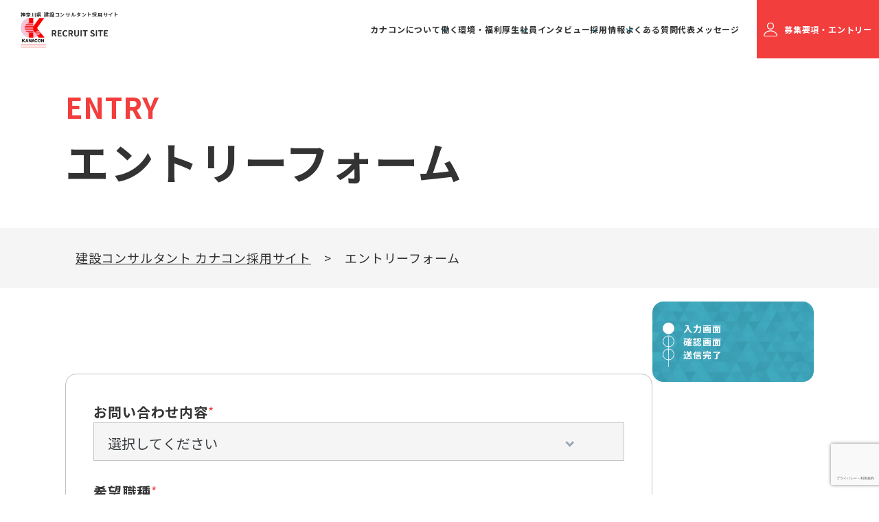

--- FILE ---
content_type: text/html; charset=UTF-8
request_url: https://kanacon.com/recruit/entry/
body_size: 15442
content:
<!DOCTYPE html>
<html lang="ja">
<head>
	<meta charset="UTF-8">
	<meta name="viewport" content="width=device-width, initial-scale=1.0">
	<meta http-equiv="X-UA-Compatible" content="chrome=1">
	<meta name="format-detection" content="telephone=no">
	<!-- ogp  -->
	<meta property="og:url" content="https://kanacon.com/recruit/" >
	<meta property="og:title" content="エントリーフォーム | カナコン 建設コンサルタント採用サイト｜未来の暮らしを創る仕事" />
	<meta property="og:description" content="カナコンへの応募はこちらから。あなたの情報を入力して、私たちと一緒に未来を創る一歩を踏み出しましょう。" />
	<meta property="og:site_name" content="カナコン 建設コンサルタント採用サイト｜未来の暮らしを創る仕事" />
	<meta property="og:image" content="https://kanacon.com/recruit/wp-content/themes/kanacon/admin/ogp.png" />
		<title>エントリーフォーム | カナコン 建設コンサルタント採用サイト｜未来の暮らしを創る仕事</title>
<meta name='robots' content='max-image-preview:large' />
<link rel="alternate" title="oEmbed (JSON)" type="application/json+oembed" href="https://kanacon.com/recruit/wp-json/oembed/1.0/embed?url=https%3A%2F%2Fkanacon.com%2Frecruit%2Fentry%2F" />
<link rel="alternate" title="oEmbed (XML)" type="text/xml+oembed" href="https://kanacon.com/recruit/wp-json/oembed/1.0/embed?url=https%3A%2F%2Fkanacon.com%2Frecruit%2Fentry%2F&#038;format=xml" />
<style id='wp-img-auto-sizes-contain-inline-css' type='text/css'>
img:is([sizes=auto i],[sizes^="auto," i]){contain-intrinsic-size:3000px 1500px}
/*# sourceURL=wp-img-auto-sizes-contain-inline-css */
</style>
<style id='wp-block-library-inline-css' type='text/css'>
:root{--wp-block-synced-color:#7a00df;--wp-block-synced-color--rgb:122,0,223;--wp-bound-block-color:var(--wp-block-synced-color);--wp-editor-canvas-background:#ddd;--wp-admin-theme-color:#007cba;--wp-admin-theme-color--rgb:0,124,186;--wp-admin-theme-color-darker-10:#006ba1;--wp-admin-theme-color-darker-10--rgb:0,107,160.5;--wp-admin-theme-color-darker-20:#005a87;--wp-admin-theme-color-darker-20--rgb:0,90,135;--wp-admin-border-width-focus:2px}@media (min-resolution:192dpi){:root{--wp-admin-border-width-focus:1.5px}}.wp-element-button{cursor:pointer}:root .has-very-light-gray-background-color{background-color:#eee}:root .has-very-dark-gray-background-color{background-color:#313131}:root .has-very-light-gray-color{color:#eee}:root .has-very-dark-gray-color{color:#313131}:root .has-vivid-green-cyan-to-vivid-cyan-blue-gradient-background{background:linear-gradient(135deg,#00d084,#0693e3)}:root .has-purple-crush-gradient-background{background:linear-gradient(135deg,#34e2e4,#4721fb 50%,#ab1dfe)}:root .has-hazy-dawn-gradient-background{background:linear-gradient(135deg,#faaca8,#dad0ec)}:root .has-subdued-olive-gradient-background{background:linear-gradient(135deg,#fafae1,#67a671)}:root .has-atomic-cream-gradient-background{background:linear-gradient(135deg,#fdd79a,#004a59)}:root .has-nightshade-gradient-background{background:linear-gradient(135deg,#330968,#31cdcf)}:root .has-midnight-gradient-background{background:linear-gradient(135deg,#020381,#2874fc)}:root{--wp--preset--font-size--normal:16px;--wp--preset--font-size--huge:42px}.has-regular-font-size{font-size:1em}.has-larger-font-size{font-size:2.625em}.has-normal-font-size{font-size:var(--wp--preset--font-size--normal)}.has-huge-font-size{font-size:var(--wp--preset--font-size--huge)}.has-text-align-center{text-align:center}.has-text-align-left{text-align:left}.has-text-align-right{text-align:right}.has-fit-text{white-space:nowrap!important}#end-resizable-editor-section{display:none}.aligncenter{clear:both}.items-justified-left{justify-content:flex-start}.items-justified-center{justify-content:center}.items-justified-right{justify-content:flex-end}.items-justified-space-between{justify-content:space-between}.screen-reader-text{border:0;clip-path:inset(50%);height:1px;margin:-1px;overflow:hidden;padding:0;position:absolute;width:1px;word-wrap:normal!important}.screen-reader-text:focus{background-color:#ddd;clip-path:none;color:#444;display:block;font-size:1em;height:auto;left:5px;line-height:normal;padding:15px 23px 14px;text-decoration:none;top:5px;width:auto;z-index:100000}html :where(.has-border-color){border-style:solid}html :where([style*=border-top-color]){border-top-style:solid}html :where([style*=border-right-color]){border-right-style:solid}html :where([style*=border-bottom-color]){border-bottom-style:solid}html :where([style*=border-left-color]){border-left-style:solid}html :where([style*=border-width]){border-style:solid}html :where([style*=border-top-width]){border-top-style:solid}html :where([style*=border-right-width]){border-right-style:solid}html :where([style*=border-bottom-width]){border-bottom-style:solid}html :where([style*=border-left-width]){border-left-style:solid}html :where(img[class*=wp-image-]){height:auto;max-width:100%}:where(figure){margin:0 0 1em}html :where(.is-position-sticky){--wp-admin--admin-bar--position-offset:var(--wp-admin--admin-bar--height,0px)}@media screen and (max-width:600px){html :where(.is-position-sticky){--wp-admin--admin-bar--position-offset:0px}}

/*# sourceURL=wp-block-library-inline-css */
</style><style id='global-styles-inline-css' type='text/css'>
:root{--wp--preset--aspect-ratio--square: 1;--wp--preset--aspect-ratio--4-3: 4/3;--wp--preset--aspect-ratio--3-4: 3/4;--wp--preset--aspect-ratio--3-2: 3/2;--wp--preset--aspect-ratio--2-3: 2/3;--wp--preset--aspect-ratio--16-9: 16/9;--wp--preset--aspect-ratio--9-16: 9/16;--wp--preset--color--black: #000000;--wp--preset--color--cyan-bluish-gray: #abb8c3;--wp--preset--color--white: #ffffff;--wp--preset--color--pale-pink: #f78da7;--wp--preset--color--vivid-red: #cf2e2e;--wp--preset--color--luminous-vivid-orange: #ff6900;--wp--preset--color--luminous-vivid-amber: #fcb900;--wp--preset--color--light-green-cyan: #7bdcb5;--wp--preset--color--vivid-green-cyan: #00d084;--wp--preset--color--pale-cyan-blue: #8ed1fc;--wp--preset--color--vivid-cyan-blue: #0693e3;--wp--preset--color--vivid-purple: #9b51e0;--wp--preset--gradient--vivid-cyan-blue-to-vivid-purple: linear-gradient(135deg,rgb(6,147,227) 0%,rgb(155,81,224) 100%);--wp--preset--gradient--light-green-cyan-to-vivid-green-cyan: linear-gradient(135deg,rgb(122,220,180) 0%,rgb(0,208,130) 100%);--wp--preset--gradient--luminous-vivid-amber-to-luminous-vivid-orange: linear-gradient(135deg,rgb(252,185,0) 0%,rgb(255,105,0) 100%);--wp--preset--gradient--luminous-vivid-orange-to-vivid-red: linear-gradient(135deg,rgb(255,105,0) 0%,rgb(207,46,46) 100%);--wp--preset--gradient--very-light-gray-to-cyan-bluish-gray: linear-gradient(135deg,rgb(238,238,238) 0%,rgb(169,184,195) 100%);--wp--preset--gradient--cool-to-warm-spectrum: linear-gradient(135deg,rgb(74,234,220) 0%,rgb(151,120,209) 20%,rgb(207,42,186) 40%,rgb(238,44,130) 60%,rgb(251,105,98) 80%,rgb(254,248,76) 100%);--wp--preset--gradient--blush-light-purple: linear-gradient(135deg,rgb(255,206,236) 0%,rgb(152,150,240) 100%);--wp--preset--gradient--blush-bordeaux: linear-gradient(135deg,rgb(254,205,165) 0%,rgb(254,45,45) 50%,rgb(107,0,62) 100%);--wp--preset--gradient--luminous-dusk: linear-gradient(135deg,rgb(255,203,112) 0%,rgb(199,81,192) 50%,rgb(65,88,208) 100%);--wp--preset--gradient--pale-ocean: linear-gradient(135deg,rgb(255,245,203) 0%,rgb(182,227,212) 50%,rgb(51,167,181) 100%);--wp--preset--gradient--electric-grass: linear-gradient(135deg,rgb(202,248,128) 0%,rgb(113,206,126) 100%);--wp--preset--gradient--midnight: linear-gradient(135deg,rgb(2,3,129) 0%,rgb(40,116,252) 100%);--wp--preset--font-size--small: 13px;--wp--preset--font-size--medium: 20px;--wp--preset--font-size--large: 36px;--wp--preset--font-size--x-large: 42px;--wp--preset--spacing--20: 0.44rem;--wp--preset--spacing--30: 0.67rem;--wp--preset--spacing--40: 1rem;--wp--preset--spacing--50: 1.5rem;--wp--preset--spacing--60: 2.25rem;--wp--preset--spacing--70: 3.38rem;--wp--preset--spacing--80: 5.06rem;--wp--preset--shadow--natural: 6px 6px 9px rgba(0, 0, 0, 0.2);--wp--preset--shadow--deep: 12px 12px 50px rgba(0, 0, 0, 0.4);--wp--preset--shadow--sharp: 6px 6px 0px rgba(0, 0, 0, 0.2);--wp--preset--shadow--outlined: 6px 6px 0px -3px rgb(255, 255, 255), 6px 6px rgb(0, 0, 0);--wp--preset--shadow--crisp: 6px 6px 0px rgb(0, 0, 0);}:where(.is-layout-flex){gap: 0.5em;}:where(.is-layout-grid){gap: 0.5em;}body .is-layout-flex{display: flex;}.is-layout-flex{flex-wrap: wrap;align-items: center;}.is-layout-flex > :is(*, div){margin: 0;}body .is-layout-grid{display: grid;}.is-layout-grid > :is(*, div){margin: 0;}:where(.wp-block-columns.is-layout-flex){gap: 2em;}:where(.wp-block-columns.is-layout-grid){gap: 2em;}:where(.wp-block-post-template.is-layout-flex){gap: 1.25em;}:where(.wp-block-post-template.is-layout-grid){gap: 1.25em;}.has-black-color{color: var(--wp--preset--color--black) !important;}.has-cyan-bluish-gray-color{color: var(--wp--preset--color--cyan-bluish-gray) !important;}.has-white-color{color: var(--wp--preset--color--white) !important;}.has-pale-pink-color{color: var(--wp--preset--color--pale-pink) !important;}.has-vivid-red-color{color: var(--wp--preset--color--vivid-red) !important;}.has-luminous-vivid-orange-color{color: var(--wp--preset--color--luminous-vivid-orange) !important;}.has-luminous-vivid-amber-color{color: var(--wp--preset--color--luminous-vivid-amber) !important;}.has-light-green-cyan-color{color: var(--wp--preset--color--light-green-cyan) !important;}.has-vivid-green-cyan-color{color: var(--wp--preset--color--vivid-green-cyan) !important;}.has-pale-cyan-blue-color{color: var(--wp--preset--color--pale-cyan-blue) !important;}.has-vivid-cyan-blue-color{color: var(--wp--preset--color--vivid-cyan-blue) !important;}.has-vivid-purple-color{color: var(--wp--preset--color--vivid-purple) !important;}.has-black-background-color{background-color: var(--wp--preset--color--black) !important;}.has-cyan-bluish-gray-background-color{background-color: var(--wp--preset--color--cyan-bluish-gray) !important;}.has-white-background-color{background-color: var(--wp--preset--color--white) !important;}.has-pale-pink-background-color{background-color: var(--wp--preset--color--pale-pink) !important;}.has-vivid-red-background-color{background-color: var(--wp--preset--color--vivid-red) !important;}.has-luminous-vivid-orange-background-color{background-color: var(--wp--preset--color--luminous-vivid-orange) !important;}.has-luminous-vivid-amber-background-color{background-color: var(--wp--preset--color--luminous-vivid-amber) !important;}.has-light-green-cyan-background-color{background-color: var(--wp--preset--color--light-green-cyan) !important;}.has-vivid-green-cyan-background-color{background-color: var(--wp--preset--color--vivid-green-cyan) !important;}.has-pale-cyan-blue-background-color{background-color: var(--wp--preset--color--pale-cyan-blue) !important;}.has-vivid-cyan-blue-background-color{background-color: var(--wp--preset--color--vivid-cyan-blue) !important;}.has-vivid-purple-background-color{background-color: var(--wp--preset--color--vivid-purple) !important;}.has-black-border-color{border-color: var(--wp--preset--color--black) !important;}.has-cyan-bluish-gray-border-color{border-color: var(--wp--preset--color--cyan-bluish-gray) !important;}.has-white-border-color{border-color: var(--wp--preset--color--white) !important;}.has-pale-pink-border-color{border-color: var(--wp--preset--color--pale-pink) !important;}.has-vivid-red-border-color{border-color: var(--wp--preset--color--vivid-red) !important;}.has-luminous-vivid-orange-border-color{border-color: var(--wp--preset--color--luminous-vivid-orange) !important;}.has-luminous-vivid-amber-border-color{border-color: var(--wp--preset--color--luminous-vivid-amber) !important;}.has-light-green-cyan-border-color{border-color: var(--wp--preset--color--light-green-cyan) !important;}.has-vivid-green-cyan-border-color{border-color: var(--wp--preset--color--vivid-green-cyan) !important;}.has-pale-cyan-blue-border-color{border-color: var(--wp--preset--color--pale-cyan-blue) !important;}.has-vivid-cyan-blue-border-color{border-color: var(--wp--preset--color--vivid-cyan-blue) !important;}.has-vivid-purple-border-color{border-color: var(--wp--preset--color--vivid-purple) !important;}.has-vivid-cyan-blue-to-vivid-purple-gradient-background{background: var(--wp--preset--gradient--vivid-cyan-blue-to-vivid-purple) !important;}.has-light-green-cyan-to-vivid-green-cyan-gradient-background{background: var(--wp--preset--gradient--light-green-cyan-to-vivid-green-cyan) !important;}.has-luminous-vivid-amber-to-luminous-vivid-orange-gradient-background{background: var(--wp--preset--gradient--luminous-vivid-amber-to-luminous-vivid-orange) !important;}.has-luminous-vivid-orange-to-vivid-red-gradient-background{background: var(--wp--preset--gradient--luminous-vivid-orange-to-vivid-red) !important;}.has-very-light-gray-to-cyan-bluish-gray-gradient-background{background: var(--wp--preset--gradient--very-light-gray-to-cyan-bluish-gray) !important;}.has-cool-to-warm-spectrum-gradient-background{background: var(--wp--preset--gradient--cool-to-warm-spectrum) !important;}.has-blush-light-purple-gradient-background{background: var(--wp--preset--gradient--blush-light-purple) !important;}.has-blush-bordeaux-gradient-background{background: var(--wp--preset--gradient--blush-bordeaux) !important;}.has-luminous-dusk-gradient-background{background: var(--wp--preset--gradient--luminous-dusk) !important;}.has-pale-ocean-gradient-background{background: var(--wp--preset--gradient--pale-ocean) !important;}.has-electric-grass-gradient-background{background: var(--wp--preset--gradient--electric-grass) !important;}.has-midnight-gradient-background{background: var(--wp--preset--gradient--midnight) !important;}.has-small-font-size{font-size: var(--wp--preset--font-size--small) !important;}.has-medium-font-size{font-size: var(--wp--preset--font-size--medium) !important;}.has-large-font-size{font-size: var(--wp--preset--font-size--large) !important;}.has-x-large-font-size{font-size: var(--wp--preset--font-size--x-large) !important;}
/*# sourceURL=global-styles-inline-css */
</style>

<style id='classic-theme-styles-inline-css' type='text/css'>
/*! This file is auto-generated */
.wp-block-button__link{color:#fff;background-color:#32373c;border-radius:9999px;box-shadow:none;text-decoration:none;padding:calc(.667em + 2px) calc(1.333em + 2px);font-size:1.125em}.wp-block-file__button{background:#32373c;color:#fff;text-decoration:none}
/*# sourceURL=/wp-includes/css/classic-themes.min.css */
</style>
<link rel='stylesheet' id='contact-form-7-css' href='https://kanacon.com/recruit/wp-content/plugins/contact-form-7/includes/css/styles.css?ver=6.0.3' type='text/css' media='all' />
<link rel='stylesheet' id='style_style-css' href='https://kanacon.com/recruit/wp-content/themes/kanacon/assets/css/style.css?250627031520&#038;ver=6.9' type='text/css' media='all' />
<script type="text/javascript" src="https://ajax.googleapis.com/ajax/libs/jquery/3.5.1/jquery.min.js?ver=6.9" id="jquery-main-js"></script>
<link rel="https://api.w.org/" href="https://kanacon.com/recruit/wp-json/" /><link rel="alternate" title="JSON" type="application/json" href="https://kanacon.com/recruit/wp-json/wp/v2/pages/301" /><meta name="description" content="カナコンへの応募はこちらから。あなたの情報を入力して、私たちと一緒に未来を創る一歩を踏み出しましょう。"><link rel="canonical" href="https://kanacon.com/recruit/entry/">
<link rel="icon" href="https://kanacon.com/recruit/wp-content/uploads/2024/11/favicon-kanakon.png" sizes="32x32" />
<link rel="icon" href="https://kanacon.com/recruit/wp-content/uploads/2024/11/favicon-kanakon.png" sizes="192x192" />
<link rel="apple-touch-icon" href="https://kanacon.com/recruit/wp-content/uploads/2024/11/favicon-kanakon.png" />
<meta name="msapplication-TileImage" content="https://kanacon.com/recruit/wp-content/uploads/2024/11/favicon-kanakon.png" />
	
	<!-- Favicon -->
	<link rel="shortcut icon" href="https://kanacon.com/recruit/wp-content/themes/kanacon/admin/favicon.ico">
	<link rel="apple-touch-icon" href="https://kanacon.com/recruit/wp-content/themes/kanacon/admin/apple-touch-icon.png">
	<link rel="icon" type="image/png" href="https://kanacon.com/recruit/wp-content/themes/kanacon/admin/android-chrome-192x192.png">
	<link rel="stylesheet" href="https://cdn.jsdelivr.net/npm/swiper@8/swiper-bundle.min.css"/>
	<!-- google fonts -->
	<link rel="preconnect" href="https://fonts.googleapis.com">
	<link rel="preconnect" href="https://fonts.gstatic.com" crossorigin>
	<link href="https://fonts.googleapis.com/css2?family=Noto+Sans+JP:wght@100..900&display=swap" rel="stylesheet">
		<!-- noindex -->
	<!-- Google Tag Manager -->
<script>(function(w,d,s,l,i){w[l]=w[l]||[];w[l].push({'gtm.start':
new Date().getTime(),event:'gtm.js'});var f=d.getElementsByTagName(s)[0],
j=d.createElement(s),dl=l!='dataLayer'?'&l='+l:'';j.async=true;j.src=
'https://www.googletagmanager.com/gtm.js?id='+i+dl;f.parentNode.insertBefore(j,f);
})(window,document,'script','dataLayer','GTM-M3KV793Z');</script>
<!-- End Google Tag Manager -->
<script type="text/javascript">
(function(c,l,a,r,i,t,y){
c[a]=c[a]||function(){(c[a].q=c[a].q||[]).push(arguments)};
t=l.createElement(r);t.async=1;t.src="https://www.clarity.ms/tag/"+i;
y=l.getElementsByTagName(r)[0];y.parentNode.insertBefore(t,y);
})(window, document, "clarity", "script", "q1uo64qrto");
</script>
</head>
<body class="wp-singular page-template page-template-page-entry page-template-page-entry-php page page-id-301 page-parent wp-theme-kanacon body-entry">
	  <!-- Google Tag Manager (noscript) -->
  <noscript><iframe src="https://www.googletagmanager.com/ns.html?id=GTM-M3KV793Z"
  height="0" width="0" style="display:none;visibility:hidden"></iframe></noscript>
  <!-- End Google Tag Manager (noscript) -->
	<header class="l-header js-header ">
      <div class="l-header__inner">
                <div class="l-header__logo-wrap --under">
            <h1 class="l-header__title --color">神奈川県 建設コンサルタント採用サイト</h1>
            <p class="l-header__logo">
              <a href="https://kanacon.com/recruit/">
                <img src="https://kanacon.com/recruit/wp-content/themes/kanacon/assets/images/common/kanakon_rec-logo.webp" alt="カナコン リクルートサイト">
              </a>
            </p>
          </div>
        
          <nav class="l-header__menu">
            <ul class="l-header__items">
              <!-------------------------------------- カナコンについて -->
              <li class="l-header__item">
                <p class="l-header__link l-js-submenu">カナコンについて</p>
                <div class="l-header__sub-content">
                  <p class="l-header__submenu-title">カナコンについて</p>
                  <ul class="l-header__submenu">
                    <li class="l-header__subitem">
                      <a href="https://kanacon.com/recruit/work" class="l-header__subitem_link">カナコンを知る</a>
                    </li>
                    <li class="l-header__subitem">
                      <a href="https://kanacon.com/recruit/advantages" class="l-header__subitem_link">カナコンで働くメリット</a>
                    </li>
                    <li class="l-header__subitem">
                      <a href="https://kanacon.com/recruit/data" class="l-header__subitem_link">データで見るカナコン</a>
                    </li>
                    <li class="l-header__subitem">
                      <a href="https://kanacon.com/recruit/workflow" class="l-header__subitem_link">カナコンの1日</a>
                    </li>
                  </ul>
                </div>
              </li>
              <!-------------------------------------- 働く環境・福利厚生 -->
              <li class="l-header__item">
                <p class="l-header__link l-js-submenu">働く環境・福利厚生</p>
                <div class="l-header__sub-content">
                  <p class="l-header__submenu-title">働く環境・福利厚生</p>
                  <ul class="l-header__submenu">
                    <li class="l-header__subitem">
                      <a href="https://kanacon.com/recruit/training" class="l-header__subitem_link">研修・教育制度</a>
                    </li>
                    <li class="l-header__subitem">
                      <a href="https://kanacon.com/recruit/career-path" class="l-header__subitem_link">キャリアパス</a>
                    </li>
                    <li class="l-header__subitem">
                      <a href="https://kanacon.com/recruit/work-life-balance" class="l-header__subitem_link">ワークライフバランス</a>
                    </li>
                  </ul>
                </div>
              </li>
              <!-------------------------------------- 社員インタビュー -->
              <li class="l-header__item l-header__item-solution">
                <p class="l-header__link l-js-submenu">社員インタビュー</p>
                <div class="l-header__sub-content">
                  <p class="l-header__submenu-title">社員インタビュー</p>
                  <ul class="l-header__submenu">
                    <li class="l-header__subitem">
                      <a href="https://kanacon.com/recruit/talk01" class="l-header__subitem_link">社員座談会①</a>
                    </li>
                    <li class="l-header__subitem">
                      <a href="https://kanacon.com/recruit/talk02" class="l-header__subitem_link">社員座談会②</a>
                    </li>
                    <li class="l-header__subitem --interview">
                      <a href="https://kanacon.com/recruit/interview01" class="l-header__subitem_link">橋梁設計担当<span>2019年入社</span></a>
                    </li>
                    <li class="l-header__subitem --interview">
                      <a href="https://kanacon.com/recruit/interview02" class="l-header__subitem_link">橋梁設計担当<span>2021年入社</span></a>
                    </li>
                    <li class="l-header__subitem --interview">
                      <a href="https://kanacon.com/recruit/interview03" class="l-header__subitem_link">道路設計担当<span>2019年入社</span></a>
                    </li>
                    <li class="l-header__subitem --interview">
                      <a href="https://kanacon.com/recruit/interview04" class="l-header__subitem_link">橋梁と道路設計担当<span>2021年入社</span></a>
                    </li>
                  </ul>
                </div>
              </li>
							<!-------------------------------------- 採用情報 -->
							<li class="l-header__item">
                <p class="l-header__link l-js-submenu">採用情報</p>
                <div class="l-header__sub-content --recruit">
                  <p class="l-header__submenu-title">採用情報</p>
                  <ul class="l-header__submenu">
                    <li class="l-header__subitem">
                      <a href="https://kanacon.com/recruit/recruit-info" class="l-header__subitem_link">募集要項</a>
                    </li>
                    <li class="l-header__subitem">
                      <a href="https://kanacon.com/recruit/casual-interview" class="l-header__subitem_link">カジュアル面談</a>
                    </li>
                    <li class="l-header__subitem">
                      <a href="https://kanacon.com/recruit/company-tour" class="l-header__subitem_link">会社訪問</a>
                    </li>
                    <li class="l-header__subitem">
                      <a href="https://kanacon.com/recruit/internship" class="l-header__subitem_link">インターンシップ</a>
                    </li>
                  </ul>
                </div>
              </li>
              <!-------------------------------------- よくある質問 -->
              <li class="l-header__item">
                <a href="https://kanacon.com/recruit/faq" class="l-header__link l-js-submenu">よくある質問</a>
              </li>
              <!-------------------------------------- 代表メッセージ -->
              <li class="l-header__item">
                <a href="https://kanacon.com/recruit/head-message" class="l-header__link l-js-submenu">代表メッセージ</a>
              </li>
            </ul>
						<!-------------------------------------- エントリー-->
						<div class="l-header__item --entry">
							<a href="https://kanacon.com/recruit/recruit-info" class="l-header__link l-js-submenu">募集要項<span class="u-md_none">・</span><br class="u-pc_none">エントリー</a>
						</div>
						<div class="l-drawer__hamburger l-hamburger js-hamburger u-pc_none">
							<span class="l-hamburger-span01"></span>
							<span class="l-hamburger-span02"></span>
							<span class="l-hamburger-span03"></span>
							<span class="l-hamburger-close">とじる</span>
						</div>
          </nav>
      </div>
			
      <div class="l-drawer__menu l-drawer js-drawer">
				<div class="l-drawer__inner">
					<div class="l-drawer__top">
						<div class="l-drawer__logo">
							<a href="https://kanacon.com/recruit/">
								<img src="https://kanacon.com/recruit/wp-content/themes/kanacon/assets/images/common/kanakon_rec-logo.webp" alt="カナコン リクルートサイト">
							</a>
						</div>
						<div class="l-header__item --entry">
							<a href="" class="l-header__link l-js-submenu">募集要項<span class="u-md_none">・</span><br class="u-pc_none">エントリー</a>
						</div>
					</div>
          <nav class="l-drawer__nav">
            <ul class="l-drawer__items">
              <li class="l-drawer__item">
                <p class="l-drawer__link">カナコンについて</p>
                <ul class="l-drawer__content">
                  <li class="l-drawer__content-item"><a class="l-drawer__content-link" href="https://kanacon.com/recruit/work" class="l-drawer__link">- カナコンを知る</a></li>
                  <li class="l-drawer__content-item"><a class="l-drawer__content-link" href="https://kanacon.com/recruit/advantages" class="l-drawer__link">- カナコンで働くメリット</a></li>
                  <li class="l-drawer__content-item"><a class="l-drawer__content-link" href="https://kanacon.com/recruit/data" class="l-drawer__link">- データで見るカナコン</a></li>
                  <li class="l-drawer__content-item"><a class="l-drawer__content-link" href="https://kanacon.com/recruit/workflow" class="l-drawer__link">- カナコンの一日</a></li>
                </ul>
              </li>
              <li class="l-drawer__item">
                <p class="l-drawer__link">働く環境・福利厚生</p>
                <ul class="l-drawer__content">
                  <li class="l-drawer__content-item"><a class="l-drawer__content-link" href="https://kanacon.com/recruit/training" class="l-drawer__link">- 研修・教育制度</a></li>
                  <li class="l-drawer__content-item"><a class="l-drawer__content-link" href="https://kanacon.com/recruit/career-path" class="l-drawer__link">- キャリアパス</a></li>
                  <li class="l-drawer__content-item"><a class="l-drawer__content-link" href="https://kanacon.com/recruit/work-life-balance" class="l-drawer__link">- ワークライフバランス</a></li>
                </ul>
              </li>
              <li class="l-drawer__item">
                <p class="l-drawer__link">社員インタビュー</p>
                <ul class="l-drawer__content">
                  <li class="l-drawer__content-item"><a class="l-drawer__content-link" href="https://kanacon.com/recruit/talk01" class="l-drawer__link">- 社員座談会①</a></li>
                  <li class="l-drawer__content-item"><a class="l-drawer__content-link" href="https://kanacon.com/recruit/talk02" class="l-drawer__link">- 社員座談会②</a></li>
                  <li class="l-drawer__content-item --interview"><a class="l-drawer__content-link" href="https://kanacon.com/recruit/interview01" class="l-drawer__link">- 橋梁設計担当 <span>2019年入社</span></a></li>
                  <li class="l-drawer__content-item --interview"><a class="l-drawer__content-link" href="https://kanacon.com/recruit/interview02" class="l-drawer__link">- 橋梁設計担当 <span>2021年入社</span></a></li>
                  <li class="l-drawer__content-item --interview"><a class="l-drawer__content-link" href="https://kanacon.com/recruit/interview03" class="l-drawer__link">- 道路設計担当 <span>2019年入社</span></a></li>
                  <li class="l-drawer__content-item --interview"><a class="l-drawer__content-link" href="https://kanacon.com/recruit/interview04" class="l-drawer__link">- 橋梁と道路設計担当 <span>2021年入社</span></a></li>
                </ul>
              </li>
              <li class="l-drawer__item">
                <p class="l-drawer__link">採用情報</p>
                <ul class="l-drawer__content">
                  <li class="l-drawer__content-item"><a class="l-drawer__content-link" href="https://kanacon.com/recruit/recruit-info" class="l-drawer__link">- 募集要項</a></li>
                  <li class="l-drawer__content-item"><a class="l-drawer__content-link" href="https://kanacon.com/recruit/casual-interview" class="l-drawer__link">- カジュアル面談</a></li>
                  <li class="l-drawer__content-item"><a class="l-drawer__content-link" href="https://kanacon.com/recruit/company-tour" class="l-drawer__link">- 会社訪問</a></li>
                  <li class="l-drawer__content-item"><a class="l-drawer__content-link" href="https://kanacon.com/recruit/internship" class="l-drawer__link">- インターンシップ</a></li>
                </ul>
              </li>
              <li class="l-drawer__item">
                <a href="https://kanacon.com/recruit/head-message" class="l-drawer__link">代表メッセージ</a>
              </li>
              <li class="l-drawer__item">
                <a href="https://kanacon.com/recruit/faq" class="l-drawer__link">よくある質問</a>
              </li>
              <li class="l-drawer__item l-drawer__item-recruit">
                <a href="https://kanacon.com/recruit/entry" class="l-drawer__link" target="_blank">エントリー</a>
              </li>
            </ul>
            <div class="l-drawer__apply l-apply">
              <p class="l-apply__text">マイナビからのエントリーはこちらから</p>
              <a href="https://job.mynavi.jp/26/pc/search/corp222431/is.html" target="_blank" class="p-internship-apply__link l-apply__link"><img src="https://kanacon.com/recruit/wp-content/themes/kanacon/assets/images/common/mynavi-apply.svg" alt=""></a>
            </div>
          </nav>
        </div>
      </div>
    </header><main class="p-entry-wrapper">
  <section class="p-entry">
    <section class="l-main-visual">
      <div class="l-main-visual__inner c-inner">
        <p class="l-main-visual__title-en">entry</p>
        <h1 class="l-main-visual__title">エントリーフォーム</h1>
      </div>
    </section>
    <div class="c-breadcrumb-content">
    <!-- ぱんくずリスト -->
      <div class="c-breadcrumb" vocab="http://schema.org/" typeof="BreadcrumbList">
      <div class="c-breadcrumb_inner c-inner">
        <!-- Breadcrumb NavXT 7.4.1 -->
<span property="itemListElement" typeof="ListItem"><a property="item" typeof="WebPage" title="カナコン 建設コンサルタント採用サイト｜未来の暮らしを創る仕事へ移動する" href="https://kanacon.com/recruit" class="home" ><span property="name">建設コンサルタント カナコン採用サイト</span></a><meta property="position" content="1"></span> &gt; <span property="itemListElement" typeof="ListItem"><span property="name" class="post post-page current-item">エントリーフォーム</span><meta property="url" content="https://kanacon.com/recruit/entry/"><meta property="position" content="2"></span>      </div>
  </div>
    <!-- ---------- -->
    </div>


    <!-- <div class="p-entry__inner c-inner">
      <div class="l-md-menu p-entry-menu">
        <div class="l-md-menu__content">
          <ul class="l-md-menu__list">
            <li class="l-md-menu__item is-active"><p class="l-md-menu__link">- 入力画面</p></li>
            <li class="l-md-menu__item"><p class="l-md-menu__link">- 確認画面</p></li>
            <li class="l-md-menu__item"><p class="l-md-menu__link">- 送信完了</p></li>
          </ul>
        </div>
      </div>
      <div class="p-entry-main">
        <div class="p-entry-blocks">
          <div class="p-entry-content"> -->
          
<div class="wpcf7 no-js" id="wpcf7-f241-o1" lang="ja" dir="ltr" data-wpcf7-id="241">
<div class="screen-reader-response"><p role="status" aria-live="polite" aria-atomic="true"></p> <ul></ul></div>
<form action="/recruit/entry/#wpcf7-f241-o1" method="post" class="wpcf7-form init" aria-label="コンタクトフォーム" enctype="multipart/form-data" novalidate="novalidate" data-status="init">
<div style="display: none;">
<input type="hidden" name="_wpcf7" value="241" />
<input type="hidden" name="_wpcf7_version" value="6.0.3" />
<input type="hidden" name="_wpcf7_locale" value="ja" />
<input type="hidden" name="_wpcf7_unit_tag" value="wpcf7-f241-o1" />
<input type="hidden" name="_wpcf7_container_post" value="0" />
<input type="hidden" name="_wpcf7_posted_data_hash" value="" />
</div>
<div id="js-form">
	<div class="p-entry__form form first-form">
		<div class="p-entry__inner c-inner">
			<div class="l-md-menu p-entry-menu">
				<div class="l-md-menu__content">
					<ul class="l-md-menu__list">
						<li class="l-md-menu__item is-active">
							<p class="l-md-menu__link">- 入力画面
							</p>
						</li>
						<li class="l-md-menu__item">
							<p class="l-md-menu__link">- 確認画面
							</p>
						</li>
						<li class="l-md-menu__item">
							<p class="l-md-menu__link">- 送信完了
							</p>
						</li>
					</ul>
				</div>
			</div>
			<div class="p-entry-main">
				<div class="p-entry-blocks">
					<div class="p-entry-content">
						<ul class="p-entry__form-list">
							<li class="p-entry__form-item-wrap">
								<ul class="p-entry__form-item-wrap-list">
									<li class="p-entry__form-item">
										<dl>
											<dt class="p-entry__form-label">
												<p class="p-entry__form-label-text">お問い合わせ内容<span class="p-entry__mark-nessessary">*</span>
												</p>
											</dt>
											<dd class="p-entry__form-select">
												<p><span class="wpcf7-form-control-wrap" data-name="select-detail"><select class="wpcf7-form-control wpcf7-select wpcf7-validates-as-required p-entry__form-select-box" id="select-detail" aria-required="true" aria-invalid="false" name="select-detail"><option value="">選択してください</option><option value="採用について【新卒】">採用について【新卒】</option><option value="採用について【中途】">採用について【中途】</option><option value="会社訪問について">会社訪問について</option><option value="カジュアル面談について">カジュアル面談について</option><option value="その他">その他</option></select></span>
												</p>
											</dd>
										</dl>
									</li>
									<li class="p-entry__form-item">
										<dl>
											<dt class="p-entry__form-label">
												<p class="p-entry__form-label-text">希望職種<span class="p-entry__mark-nessessary">*</span>
												</p>
											</dt>
											<dd class="p-entry__form-select">
												<p><span class="wpcf7-form-control-wrap" data-name="select-about"><select class="wpcf7-form-control wpcf7-select wpcf7-validates-as-required p-entry__form-select-box" id="select-about" aria-required="true" aria-invalid="false" name="select-about"><option value="">選択してください</option><option value="土木設計（橋梁等構造物）">土木設計（橋梁等構造物）</option><option value="土木設計（道路）">土木設計（道路）</option><option value="土木設計（上下水道）">土木設計（上下水道）</option><option value="土木設計（河川）">土木設計（河川）</option><option value="点検調査（橋梁等構造物）">点検調査（橋梁等構造物）</option><option value="設計補助（CADオペレーター）">設計補助（CADオペレーター）</option><option value="その他">その他</option></select></span>
												</p>
											</dd>
										</dl>
									</li>
								</ul>
							</li>
							<li class="p-entry__form-item-wrap">
								<ul class="p-entry__form-item-wrap-list">
									<li class="p-entry__form-item">
										<dl>
											<dt class="p-entry__form-label label-name">
												<p class="p-entry__form-label-text">お名前<span class="p-entry__mark-nessessary">*</span>
												</p>
											</dt>
											<dd class="p-entry__form-input">
												<p><span class="wpcf7-form-control-wrap" data-name="your-name"><input size="40" maxlength="400" class="wpcf7-form-control wpcf7-text wpcf7-validates-as-required p-entry__form-input-text" id="your-name" aria-required="true" aria-invalid="false" placeholder="例：山田太郎" value="" type="text" name="your-name" /></span>
												</p>
											</dd>
										</dl>
									</li>
									<li class="p-entry__form-item">
										<dl>
											<dt class="p-entry__form-label label-name">
												<p class="p-entry__form-label-text">フリガナ<span class="p-entry__mark-nessessary">*</span>
												</p>
											</dt>
											<dd class="p-entry__form-input">
												<p><span class="wpcf7-form-control-wrap" data-name="furigana"><input size="40" maxlength="400" class="wpcf7-form-control wpcf7-text wpcf7-validates-as-required p-entry__form-input-text" id="furigana" aria-required="true" aria-invalid="false" placeholder="例：ヤマダタロウ" value="" type="text" name="furigana" /></span>
												</p>
											</dd>
										</dl>
									</li>
								</ul>
							</li>
							<li class="p-entry__form-item-wrap">
								<ul class="p-entry__form-item-wrap-list">
									<li class="p-entry__form-item p-entry__form-item_email">
										<dl>
											<dt class="p-entry__form-label label-mail">
												<p class="p-entry__form-label-text">メールアドレス<span class="p-entry__mark-nessessary">*</span>
												</p>
											</dt>
											<dd class="p-entry__form-input p-entry__form-input_email">
												<p><span class="wpcf7-form-control-wrap" data-name="your-email"><input size="40" maxlength="400" class="wpcf7-form-control wpcf7-email wpcf7-validates-as-required wpcf7-text wpcf7-validates-as-email p-entry__form-input-text" id="your-email" aria-required="true" aria-invalid="false" placeholder="例：kanacon@gmail.com" value="" type="email" name="your-email" /></span>
												</p>
											</dd>
										</dl>
									</li>
									<li class="p-entry__form-item p-entry__form-item_email">
										<dl>
											<dt class="p-entry__form-label label-mail">
												<p class="p-entry__form-label-text">メールアドレス<br />
（確認用）<span class="p-entry__mark-nessessary">*</span>
												</p>
											</dt>
											<dd class="p-entry__form-input p-entry__form-input_email">
												<p><span class="wpcf7-form-control-wrap" data-name="your-email"><input size="40" maxlength="400" class="wpcf7-form-control wpcf7-email wpcf7-validates-as-required wpcf7-text wpcf7-validates-as-email p-entry__form-input-text" id="your-email02" aria-required="true" aria-invalid="false" placeholder="例：kanacon@gmail.com" value="" type="email" name="your-email" /></span>
												</p>
											</dd>
										</dl>
									</li>
								</ul>
							</li>
							<li class="p-entry__form-item-wrap">
								<ul class="p-entry__form-item-wrap-list">
									<li class="p-entry__form-item">
										<dl>
											<dt class="p-entry__form-label">
												<p class="p-entry__form-label-text">電話番号<span class="p-entry__mark-nessessary">*</span>
												</p>
											</dt>
											<dd class="p-entry__form-input">
												<p><span class="wpcf7-form-control-wrap" data-name="your-tel"><input size="40" maxlength="400" class="wpcf7-form-control wpcf7-tel wpcf7-validates-as-required wpcf7-text wpcf7-validates-as-tel p-entry__form-input-text" id="your-tel" aria-required="true" aria-invalid="false" placeholder="例：08012345678" value="" type="tel" name="your-tel" /></span>
												</p>
											</dd>
										</dl>
									</li>
								</ul>
							</li>
							<li class="p-entry__form-item-wrap p-entry__form-item-file">
								<ul class="p-entry__form-item-wrap-list">
									<li class="p-entry__form-item">
										<dl>
											<dt class="p-entry__form-label">
												<p class="p-entry__form-label-text">レジュメ（履歴書・職務経歴書）アップロード<span class="p-entry__mark-nessessary">*</span>
												</p>
											</dt>
											<dd class="p-entry__form-input">
												<p class="p-entry__form-input-caption">履歴書と職務経歴書を以下のアップローダーからご提出下さい。<br />
ファイル形式は.doc、xls、pdfのいずれかでお願い致します。<br />
<span>※各ファイルのサイズは1MB以内に収めてください。</span>
												</p>
												<div class="p-entry__form-input-file-block">
													<div class="p-entry__form-input-file">
														<p>履歴書
														</p>
														<p><span class="wpcf7-form-control-wrap" data-name="file01"><input size="40" class="wpcf7-form-control wpcf7-file wpcf7-validates-as-required" id="your-file01" accept=".doc,.xls,.pdf" aria-required="true" aria-invalid="false" type="file" name="file01" /></span>
														</p>
													</div>
													<div class="p-entry__form-input-file">
														<p>職務経歴書
														</p>
														<p><span class="wpcf7-form-control-wrap" data-name="file02"><input size="40" class="wpcf7-form-control wpcf7-file wpcf7-validates-as-required" id="your-file02" accept=".doc,.xls,.pdf" aria-required="true" aria-invalid="false" type="file" name="file02" /></span>
														</p>
													</div>
												</div>
											</dd>
										</dl>
									</li>
								</ul>
							</li>
							<li class="p-entry__form-item-wrap">
								<ul class="p-entry__form-item-wrap-list">
									<li class="p-entry__form-item">
										<dl>
											<dt class="p-entry__form-label label-content">
												<p class="p-entry__form-label-text">その他補足事項
												</p>
											</dt>
											<dd class="p-entry__form-input p-entry__form-input--textarea">
												<p><span class="wpcf7-form-control-wrap" data-name="detail"><textarea cols="40" rows="10" maxlength="2000" class="wpcf7-form-control wpcf7-textarea p-entry__form-textarea" id="detail" aria-invalid="false" name="detail"></textarea></span>
												</p>
											</dd>
										</dl>
									</li>
								</ul>
							</li>
						</ul>
						<div class="p-entry__form-accept-block">
							<p><span class="wpcf7-form-control-wrap" data-name="accept"><span class="wpcf7-form-control wpcf7-acceptance"><span class="wpcf7-list-item"><label><input type="checkbox" name="accept" value="1" class="p-entry__form-accept form-check" id="consent" aria-invalid="false" /><span class="wpcf7-list-item-label"><a href="https://kanacon.com/privacy/" target="_blank">個人情報保護方針</a>に同意します</span></label></span></span></span>
							</p>
							<p class="policy-confirm">上記個人情報保護方針をご確認の上、同意していただける場合はチェックを入れてください。
							</p>
						</div>
						<div class="p-entry__form-button-wrap">
							<p><input type="button" class="p-entry__form-button p-contact__form-button-confirm" id="confirm-button" value="内容を確認する" disabled />
							</p>
						</div>
					</div>
				</div>
				<div class="l-side-menu p-entry-menu">
					<div class="l-side-menu__content">
						<ul class="l-side-menu__items">
							<li class="l-side-menu__item is-active">
								<p class="l-side-menu__link">入力画面
								</p>
							</li>
							<li class="l-side-menu__item">
								<p class="l-side-menu__link">確認画面
								</p>
							</li>
							<li class="l-side-menu__item">
								<p class="l-side-menu__link">送信完了
								</p>
							</li>
						</ul>
					</div>
				</div>
			</div>
		</div>
	</div>


<!--------------------------------------------------------------------------------- 確認画面 -->
	<div class="p-entry__form form confirm_area">
		<div class="p-entry__inner c-inner">
			<div class="l-md-menu p-entry-menu">
				<div class="l-md-menu__content">
					<ul class="l-md-menu__list">
						<li class="l-md-menu__item">
							<p class="l-md-menu__link">- 入力画面
							</p>
						</li>
						<li class="l-md-menu__item　is-active">
							<p class="l-md-menu__link">- 確認画面
							</p>
						</li>
						<li class="l-md-menu__item">
							<p class="l-md-menu__link">- 送信完了
							</p>
						</li>
					</ul>
				</div>
			</div>
			<div class="p-entry-main">
				<div class="p-entry-blocks">
					<div class="p-entry-content">
						<ul class="p-entry__form-list">
							<li class="p-entry__form-item-wrap">
								<ul class="p-entry__form-item-wrap-list">
									<li class="p-entry__form-item">
										<dl>
											<dt class="p-entry__form-label">
												<p class="p-entry__form-label-text">お問い合わせ内容<span class="p-entry__mark-nessessary">*</span>
												</p>
											</dt>
											<dd class="p-entry__form-select">
												<p><span class="confirm_select-detail"></span>
												</p>
											</dd>
										</dl>
									</li>
									<li class="p-entry__form-item">
										<dl>
											<dt class="p-entry__form-label">
												<p class="p-entry__form-label-text">希望職種<span class="p-entry__mark-nessessary">*</span>
												</p>
											</dt>
											<dd class="p-entry__form-select">
												<p><span class="confirm_select-about"></span>
												</p>
											</dd>
										</dl>
									</li>
								</ul>
							</li>
							<li class="p-entry__form-item-wrap">
								<ul class="p-entry__form-item-wrap-list">
									<li class="p-entry__form-item">
										<dl>
											<dt class="p-entry__form-label label-name">
												<p class="p-entry__form-label-text">お名前<span class="p-entry__mark-nessessary">*</span>
												</p>
											</dt>
											<dd class="p-entry__form-input">
												<p><span class="confirm_your-name p-entry__form-input-text"></span>
												</p>
											</dd>
										</dl>
									</li>
									<li class="p-entry__form-item">
										<dl>
											<dt class="p-entry__form-label label-name">
												<p class="p-entry__form-label-text">フリガナ<span class="p-entry__mark-nessessary">*</span>
												</p>
											</dt>
											<dd class="p-entry__form-input">
												<p><span class="confirm_furigana p-entry__form-input-text"></span>
												</p>
											</dd>
										</dl>
									</li>
								</ul>
							</li>
							<li class="p-entry__form-item-wrap">
								<ul class="p-entry__form-item-wrap-list">
									<li class="p-entry__form-item p-entry__form-item_email">
										<dl>
											<dt class="p-entry__form-label label-mail">
												<p class="p-entry__form-label-text">メールアドレス<span class="p-entry__mark-nessessary">*</span>
												</p>
											</dt>
											<dd class="p-entry__form-input p-entry__form-input_email">
												<p><span class="confirm_your-email p-entry__form-input-text"></span>
												</p>
											</dd>
										</dl>
									</li>
　　　　　　　　　　　　　　　　　　　　　　　　　　　　
									<li class="p-entry__form-item p-entry__form-item_email">
										<dl>
											<dt class="p-entry__form-label label-mail">
												<p class="p-entry__form-label-text">メールアドレス確認<span class="p-entry__mark-nessessary">*</span>
												</p>
											</dt>
											<dd class="p-entry__form-input p-entry__form-input_email">
												<p><span class="confirm_your-email02 p-entry__form-input-text"></span>
												</p>
											</dd>
										</dl>
									</li>
								</ul>
							</li>
							<li class="p-entry__form-item-wrap">
								<ul class="p-entry__form-item-wrap-list">
									<li class="p-entry__form-item">
										<dl>
											<dt class="p-entry__form-label">
												<p class="p-entry__form-label-text">電話番号<span class="p-entry__mark-nessessary">*</span>
												</p>
											</dt>
											<dd class="p-entry__form-input">
												<p><span class="confirm_your-tel p-entry__form-input-text"></span>
												</p>
											</dd>
										</dl>
									</li>
								</ul>
							</li>
							<li class="p-entry__form-item-wrap p-entry__form-item-file">
								<ul class="p-entry__form-item-wrap-list">
									<li class="p-entry__form-item">
										<dl>
											<dt class="p-entry__form-label">
												<p class="p-entry__form-label-text">レジュメ（履歴書・職務経歴書）アップロード
												</p>
											</dt>
											<dd class="p-entry__form-input">
												<p class="p-entry__form-input-caption">履歴書と職務経歴書を以下のアップローダーからご提出下さい。<br />
ファイル形式は.doc、xls、pdfのいずれかでお願い致します。
												</p>
												<div class="p-entry__form-input-file-block">
													<div class="p-entry__form-input-file">
														<p>履歴書
														</p>
														<p><span class="confirm_your-file01"></span>
														</p>
													</div>
													<div class="p-entry__form-input-file">
														<p>職務経歴書
														</p>
														<p><span class="confirm_your-file02"></span>
														</p>
													</div>
												</div>
											</dd>
										</dl>
									</li>
								</ul>
							</li>
							<li class="p-entry__form-item-wrap">
								<ul class="p-entry__form-item-wrap-list">
									<li class="p-entry__form-item">
										<dl>
											<dt class="p-entry__form-label label-content">
												<p class="p-entry__form-label-text">その他補足事項
												</p>
											</dt>
											<dd class="p-entry__form-input p-entry__form-input--textarea">
												<p><span class="confirm_detail p-entry__form-textarea"></span>
												</p>
											</dd>
										</dl>
									</li>
								</ul>
							</li>
						</ul>
						<p class="confirm_consent">同意する
						</p>
						<div class="p-entry__confirm-buttons">
							<div class="p-entry__form-button-wrap p-entry__form-button-wrap-prev">
								<p><input type="button" class="p-entry__form-button　p-contact__form-button-prev" value="入力画面に戻る" />
								</p>
							</div>
							<div class="p-entry__form-button-wrap p-contact__form-button-wrap-action">
								<p><input class="wpcf7-form-control wpcf7-submit has-spinner p-entry__form-button" type="submit" value="送信する" />
								</p>
							</div>
						</div>
					</div>
				</div>
				<div class="l-side-menu p-entry-menu">
					<div class="l-side-menu__content">
						<ul class="l-side-menu__items">
							<li class="l-side-menu__item">
								<p class="l-side-menu__link">入力画面
								</p>
							</li>
							<li class="l-side-menu__item is-active">
								<p class="l-side-menu__link">確認画面
								</p>
							</li>
							<li class="l-side-menu__item">
								<p class="l-side-menu__link">送信完了
								</p>
							</li>
						</ul>
					</div>
				</div>
			</div>
		</div>
	</div>
</div>


<!------------------------------------------------------ 完了画面 -->
<div class="thanks_area">
	<h2>送信完了
	</h2>
	<p>お問合せいただきありがとうございました。
	</p>
	<p>2営業日以内に担当者よりご返信差し上げます。
	</p>
</div>
<div class="wpcf7-response-output" aria-hidden="true"></div>
</form>
</div>
          <!-- </div>
        </div>


        <div class="l-side-menu p-entry-menu">
          <div class="l-side-menu__content">
            <ul class="l-side-menu__items">
              <li class="l-side-menu__item is-active"><p class="l-side-menu__link">入力画面</p></li>
              <li class="l-side-menu__item"><p class="l-side-menu__link">確認画面</p></li>
              <li class="l-side-menu__item"><p class="l-side-menu__link">送信完了</p></li>
            </ul>
          </div>
        </div>


      </div>
    </div> -->

    
  </section>
</main>

<footer class="l-footer">
	<div class="l-footer__inner c-inner">
		<div class="l-footer__content">
			<div class="l-footer__left">
				<a href="https://kanacon.com/recruit/" class="l-footer__title">株式会社カナコン<br>recruit site</a>
				<p class="l-footer__title-sub">神奈川県 建設コンサルタント採用サイト</p>
				<div class="l-footer__locate u-md_none">
					<div class="l-footer__locate-info --main">
						<p class="l-footer__locate-info-name">本社</p>
						<p class="l-footer__locate-info-add">〒246-0022<br>神奈川県横浜市瀬谷区三ツ境2-24 坂本ビル 3F 4F</p>
						<p class="l-footer__locate-info-tel">TEL. 045-362-0359（代）</p>
						<p class="l-footer__locate-info-tel">FAX. 045-364-6731</p>
					</div>
					<div class="l-footer__locate-info --branch">
						<p class="l-footer__locate-info-name">支社</p>
						<p class="l-footer__locate-info-add">〒259-1132<br>神奈川県伊勢原市桜台2丁目21-14</p>
						<p class="l-footer__locate-info-tel">TEL. 0463-95-0359（代）</p>
						<p class="l-footer__locate-info-tel">FAX. 0463-91-1171</p>
					</div>
				</div>
			</div>
			<div class="l-footer__right u-md_none">
				<ul class="l-footer__menu-list">
					<li class="l-footer__menu-item">
						<p class="l-footer__menu-item-title">カナコンを知る</p>
						<ul class="l-footer__list-items">
							<li class="l-footer__list-item"><a href="https://kanacon.com/recruit/work" class="l-footer__list-link">- カナコンを知る</a></li>
							<li class="l-footer__list-item"><a href="https://kanacon.com/recruit/advantages" class="l-footer__list-link">- カナコンで働くメリット</a></li>
							<li class="l-footer__list-item"><a href="https://kanacon.com/recruit/data" class="l-footer__list-link">- データで見るカナコン</a></li>
							<li class="l-footer__list-item"><a href="https://kanacon.com/recruit/workflow" class="l-footer__list-link">- カナコンの1日</a></li>
						</ul>
					</li>
					<li class="l-footer__menu-item">
						<p class="l-footer__menu-item-title">働く環境・制度</p>
						<ul class="l-footer__list-items">
							<li class="l-footer__list-item"><a href="https://kanacon.com/recruit/training" class="l-footer__list-link">- 研修・教育制度</a></li>
							<li class="l-footer__list-item"><a href="https://kanacon.com/recruit/career-path" class="l-footer__list-link">- キャリアパス</a></li>
							<li class="l-footer__list-item"><a href="https://kanacon.com/recruit/work-life-balance" class="l-footer__list-link">- ワークライフバランス</a></li>
						</ul>
					</li>
					<li class="l-footer__menu-item">
						<p class="l-footer__menu-item-title">社員インタビュー</p>
						<div class="l-footer__list-items-wrap">
							<ul class="l-footer__list-items">
								<li class="l-footer__list-item"><a href="https://kanacon.com/recruit/talk01" class="l-footer__list-link">- 社員座談会①</a></li>
								<li class="l-footer__list-item"><a href="https://kanacon.com/recruit/talk02" class="l-footer__list-link">- 社員座談会②</a></li>
							</ul>
							<ul class="l-footer__list-items">
								<li class="l-footer__list-item"><a href="https://kanacon.com/recruit/interview01" class="l-footer__list-link">- 2019年入社 技師/橋梁設計</a></li>
								<li class="l-footer__list-item"><a href="https://kanacon.com/recruit/interview02" class="l-footer__list-link">- 2021年入社 技師/橋梁設計</a></li>
								<li class="l-footer__list-item"><a href="https://kanacon.com/recruit/interview03" class="l-footer__list-link">- 2019年入社 技師/道路設計</a></li>
								<li class="l-footer__list-item"><a href="https://kanacon.com/recruit/interview04" class="l-footer__list-link">- 2021年入社 技師/橋梁と道路設計</a></li>
							</ul>
						</div>
					</li>
					<li class="l-footer__menu-item">
						<p class="l-footer__menu-item-title">採用情報</p>
						<ul class="l-footer__list-items">
							<li class="l-footer__list-item"><a href="https://kanacon.com/recruit/recruit-info" class="l-footer__list-link">- 募集要項</a></li>
							<li class="l-footer__list-item"><a href="https://kanacon.com/recruit/casual-interview" class="l-footer__list-link">- カジュアル面談</a></li>
							<li class="l-footer__list-item"><a href="https://kanacon.com/recruit/company-tour" class="l-footer__list-link">- 会社訪問</a></li>
							<li class="l-footer__list-item"><a href="https://kanacon.com/recruit/internship" class="l-footer__list-link">- インターンシップ</a></li>
						</ul>
					</li>
					<li class="l-footer__menu-item">
						<a href="https://kanacon.com/recruit/head-message" class="l-footer__menu-item-title">代表メッセージ</a>
						<a href="https://kanacon.com/recruit/faq" class="l-footer__menu-item-title">よくある質問</a>
						<a href="https://kanacon.com/recruit/entry" class="l-footer__menu-item-title">エントリーフォーム</a>
					</li>
				</ul>
			</div>
		</div>
		<ul class="l-footer__sub-menu">
			<li class="l-footer__submenu-item"><a href="https://kanacon.com/privacy/" target="_blank">プライバシーポリシー</a></li>
			<li class="l-footer__submenu-item"><a href="https://kanacon.com/" target="_blank">コーポレートサイト</a></li>
		</ul>
		<small class="l-footer__copyright">COPYRIGHT © 株式会社 カナコン, ALL RIGHTS RESERVED.</small>
	</div>
</footer>
<script script src="https://cdnjs.cloudflare.com/ajax/libs/gsap/3.11.5/gsap.min.js"></script>
<script src="https://cdnjs.cloudflare.com/ajax/libs/gsap/3.11.5/ScrollTrigger.min.js"></script>
<script src="https://cdn.jsdelivr.net/npm/swiper@8/swiper-bundle.min.js"></script>
<script type="speculationrules">
{"prefetch":[{"source":"document","where":{"and":[{"href_matches":"/recruit/*"},{"not":{"href_matches":["/recruit/wp-*.php","/recruit/wp-admin/*","/recruit/wp-content/uploads/*","/recruit/wp-content/*","/recruit/wp-content/plugins/*","/recruit/wp-content/themes/kanacon/*","/recruit/*\\?(.+)"]}},{"not":{"selector_matches":"a[rel~=\"nofollow\"]"}},{"not":{"selector_matches":".no-prefetch, .no-prefetch a"}}]},"eagerness":"conservative"}]}
</script>
<script type="text/javascript" src="https://kanacon.com/recruit/wp-includes/js/dist/hooks.min.js?ver=dd5603f07f9220ed27f1" id="wp-hooks-js"></script>
<script type="text/javascript" src="https://kanacon.com/recruit/wp-includes/js/dist/i18n.min.js?ver=c26c3dc7bed366793375" id="wp-i18n-js"></script>
<script type="text/javascript" id="wp-i18n-js-after">
/* <![CDATA[ */
wp.i18n.setLocaleData( { 'text direction\u0004ltr': [ 'ltr' ] } );
//# sourceURL=wp-i18n-js-after
/* ]]> */
</script>
<script type="text/javascript" src="https://kanacon.com/recruit/wp-content/plugins/contact-form-7/includes/swv/js/index.js?ver=6.0.3" id="swv-js"></script>
<script type="text/javascript" id="contact-form-7-js-translations">
/* <![CDATA[ */
( function( domain, translations ) {
	var localeData = translations.locale_data[ domain ] || translations.locale_data.messages;
	localeData[""].domain = domain;
	wp.i18n.setLocaleData( localeData, domain );
} )( "contact-form-7", {"translation-revision-date":"2025-01-14 04:07:30+0000","generator":"GlotPress\/4.0.1","domain":"messages","locale_data":{"messages":{"":{"domain":"messages","plural-forms":"nplurals=1; plural=0;","lang":"ja_JP"},"This contact form is placed in the wrong place.":["\u3053\u306e\u30b3\u30f3\u30bf\u30af\u30c8\u30d5\u30a9\u30fc\u30e0\u306f\u9593\u9055\u3063\u305f\u4f4d\u7f6e\u306b\u7f6e\u304b\u308c\u3066\u3044\u307e\u3059\u3002"],"Error:":["\u30a8\u30e9\u30fc:"]}},"comment":{"reference":"includes\/js\/index.js"}} );
//# sourceURL=contact-form-7-js-translations
/* ]]> */
</script>
<script type="text/javascript" id="contact-form-7-js-before">
/* <![CDATA[ */
var wpcf7 = {
    "api": {
        "root": "https:\/\/kanacon.com\/recruit\/wp-json\/",
        "namespace": "contact-form-7\/v1"
    }
};
//# sourceURL=contact-form-7-js-before
/* ]]> */
</script>
<script type="text/javascript" src="https://kanacon.com/recruit/wp-content/plugins/contact-form-7/includes/js/index.js?ver=6.0.3" id="contact-form-7-js"></script>
<script type="text/javascript" src="https://kanacon.com/recruit/wp-content/themes/kanacon/assets/js/script.js?250129043103&amp;ver=1.0" id="bundle-js"></script>
			<script  id="c4wp-recaptcha-js" src="https://www.google.com/recaptcha/api.js?render=6LcXTMUqAAAAAP_qfWKqgw97U2aRoNu7PwfIt2R2&#038;hl=ja"></script>
			<script id="c4wp-inline-js" type="text/javascript">
				
				( function( grecaptcha ) {

					let c4wp_onloadCallback = function() {
						for ( var i = 0; i < document.forms.length; i++ ) {
							let form = document.forms[i];
							let captcha_div = form.querySelector( '.c4wp_captcha_field_div:not(.rendered)' );
							let jetpack_sso = form.querySelector( '#jetpack-sso-wrap' );

							if ( null === captcha_div || form.id == 'create-group-form' ) {								
								continue;
							}
							if ( !( captcha_div.offsetWidth || captcha_div.offsetHeight || captcha_div.getClientRects().length ) ) {					    	
								if ( jetpack_sso == null && ! form.classList.contains( 'woocommerce-form-login' ) ) {
									continue;
								}
							}

							let alreadyCloned = form.querySelector( '.c4wp-submit' );
							if ( null != alreadyCloned ) {
								continue;
							}

							let foundSubmitBtn = form.querySelector( '#signup-form [type=submit], [type=submit]:not(.nf-element):not(#group-creation-create):not([name="signup_submit"]):not([name="ac_form_submit"]):not(.verify-captcha)' );
							let cloned = false;
							let clone  = false;

							// Submit button found, clone it.
							if ( foundSubmitBtn ) {
								clone = foundSubmitBtn.cloneNode(true);
								clone.classList.add( 'c4wp-submit' );
								clone.removeAttribute( 'onclick' );
								clone.removeAttribute( 'onkeypress' );
								if ( foundSubmitBtn.parentElement.form === null ) {
									foundSubmitBtn.parentElement.prepend(clone);
								} else {
									foundSubmitBtn.parentElement.insertBefore( clone, foundSubmitBtn );
								}
								foundSubmitBtn.style.display = "none";
								cloned = true;
							}
							
							// Clone created, listen to its click.
							if ( cloned ) {
								clone.addEventListener( 'click', function ( event ) {
									logSubmit( event, 'cloned', form, foundSubmitBtn );
								});
							// No clone, execture and watch for form submission.
							} else {
								grecaptcha.execute(
									'6LcXTMUqAAAAAP_qfWKqgw97U2aRoNu7PwfIt2R2',
								).then( function( data ) {
									var responseElem = form.querySelector( '.c4wp_response' );
									responseElem.setAttribute( 'value', data );	
								});

								// Anything else.
								form.addEventListener( 'submit', function ( event ) {
									logSubmit( event, 'other', form );
								});	
							}

							function logSubmit( event, form_type = '', form, foundSubmitBtn ) {

								// Standard v3 check.
								if ( ! form.classList.contains( 'c4wp_v2_fallback_active' ) && ! form.classList.contains( 'c4wp_verified' ) ) {
									event.preventDefault();
									try {
										grecaptcha.execute(
											'6LcXTMUqAAAAAP_qfWKqgw97U2aRoNu7PwfIt2R2',
										).then( function( data ) {	
											var responseElem = form.querySelector( '.c4wp_response' );
											if ( responseElem == null ) {
												var responseElem = document.querySelector( '.c4wp_response' );
											}
											
											responseElem.setAttribute( 'value', data );	

											

			var parentElem = captcha_div.parentElement;

			if ( ! form.classList.contains( 'c4wp_verify_underway' ) && captcha_div.parentElement.getAttribute( 'data-c4wp-use-ajax' ) == 'true' ) {
				form.classList.add('c4wp_verify_underway' );
				const flagMarkup =  '<input id="c4wp_ajax_flag" type="hidden" name="c4wp_ajax_flag" value="c4wp_ajax_flag">';
				var flagMarkupDiv = document.createElement('div');
				flagMarkupDiv.innerHTML = flagMarkup.trim();

				form.appendChild( flagMarkupDiv );
	
				var nonce = captcha_div.parentElement.getAttribute( 'data-nonce' );

				var post_data = {
					'action'   : 'c4wp_ajax_verify',
					'nonce'    : nonce,
					'response' : data
				};

				var formData = new FormData();

				formData.append( 'action', 'c4wp_ajax_verify' );
				formData.append( 'nonce', nonce );
				formData.append( 'response', data );
				
				fetch( 'https://kanacon.com/recruit/wp-admin/admin-ajax.php', {
					method: 'POST',
					body: formData,
				} ) // wrapped
					.then( 
						res => res.json()
					)
					.then( data => {

						if ( data['success'] ) {
							form.classList.add( 'c4wp_verified' );
							// Submit as usual.
							if ( foundSubmitBtn ) {
								foundSubmitBtn.click();
							} else {								
								if ( typeof form.submit === 'function' ) {
									form.submit();
								} else {
									HTMLFormElement.prototype.submit.call(form);
								}
							}

						} else {
							
					captcha_div.innerHTML = '';
					form.classList.add( 'c4wp_v2_fallback_active' );
					flagMarkupDiv.firstChild.setAttribute( 'name', 'c4wp_v2_fallback' );

					var c4wp_captcha = grecaptcha.render( captcha_div,{
						'sitekey' : '6LdqTcUqAAAAANbreCiyuoEXENcikoHTUkE4aUCy',		
						'size'  : 'normal',
						'theme' : 'light',				
						'expired-callback' : function(){
							grecaptcha.reset( c4wp_captcha );
						}
					}); 
										
							// Prevent further submission
							event.preventDefault();
							return false;
						}
					} )
					.catch( err => console.error( err ) );

				// Prevent further submission
				event.preventDefault();
				return false;
			}
			
											// Submit as usual.
											if ( foundSubmitBtn ) {
												foundSubmitBtn.click();
											} else {
												
												if ( typeof form.submit === 'function' ) {
													form.submit();
												} else {
													HTMLFormElement.prototype.submit.call(form);
												}
											}

											return true;
										});
									} catch (e) {
										// Slience.
									}
								// V2 fallback.
								} else {
									if ( form.classList.contains( 'wpforms-form' ) || form.classList.contains( 'frm-fluent-form' )) {
										return true;
									}
									
									// Submit as usual.
									if ( typeof form.submit === 'function' ) {
										form.submit();
									} else {
										HTMLFormElement.prototype.submit.call(form);
									}

									return true;
								}
							};
						}
					};

					grecaptcha.ready( c4wp_onloadCallback );

					if ( typeof jQuery !== 'undefined' ) {
						jQuery( 'body' ).on( 'click', '.acomment-reply.bp-primary-action', function ( e ) {
							c4wp_onloadCallback();
						});	
					}

					//token is valid for 2 minutes, So get new token every after 1 minutes 50 seconds
					setInterval(c4wp_onloadCallback, 110000);

					
				} )( grecaptcha );
			</script>
						<style type="text/css">
				.login #login, .login #lostpasswordform {
					min-width: 350px !important;
				}
			</style>
			</body>

</html>

--- FILE ---
content_type: text/html; charset=utf-8
request_url: https://www.google.com/recaptcha/api2/anchor?ar=1&k=6LcXTMUqAAAAAP_qfWKqgw97U2aRoNu7PwfIt2R2&co=aHR0cHM6Ly9rYW5hY29uLmNvbTo0NDM.&hl=ja&v=N67nZn4AqZkNcbeMu4prBgzg&size=invisible&anchor-ms=20000&execute-ms=30000&cb=w2f4auyrjik3
body_size: 48834
content:
<!DOCTYPE HTML><html dir="ltr" lang="ja"><head><meta http-equiv="Content-Type" content="text/html; charset=UTF-8">
<meta http-equiv="X-UA-Compatible" content="IE=edge">
<title>reCAPTCHA</title>
<style type="text/css">
/* cyrillic-ext */
@font-face {
  font-family: 'Roboto';
  font-style: normal;
  font-weight: 400;
  font-stretch: 100%;
  src: url(//fonts.gstatic.com/s/roboto/v48/KFO7CnqEu92Fr1ME7kSn66aGLdTylUAMa3GUBHMdazTgWw.woff2) format('woff2');
  unicode-range: U+0460-052F, U+1C80-1C8A, U+20B4, U+2DE0-2DFF, U+A640-A69F, U+FE2E-FE2F;
}
/* cyrillic */
@font-face {
  font-family: 'Roboto';
  font-style: normal;
  font-weight: 400;
  font-stretch: 100%;
  src: url(//fonts.gstatic.com/s/roboto/v48/KFO7CnqEu92Fr1ME7kSn66aGLdTylUAMa3iUBHMdazTgWw.woff2) format('woff2');
  unicode-range: U+0301, U+0400-045F, U+0490-0491, U+04B0-04B1, U+2116;
}
/* greek-ext */
@font-face {
  font-family: 'Roboto';
  font-style: normal;
  font-weight: 400;
  font-stretch: 100%;
  src: url(//fonts.gstatic.com/s/roboto/v48/KFO7CnqEu92Fr1ME7kSn66aGLdTylUAMa3CUBHMdazTgWw.woff2) format('woff2');
  unicode-range: U+1F00-1FFF;
}
/* greek */
@font-face {
  font-family: 'Roboto';
  font-style: normal;
  font-weight: 400;
  font-stretch: 100%;
  src: url(//fonts.gstatic.com/s/roboto/v48/KFO7CnqEu92Fr1ME7kSn66aGLdTylUAMa3-UBHMdazTgWw.woff2) format('woff2');
  unicode-range: U+0370-0377, U+037A-037F, U+0384-038A, U+038C, U+038E-03A1, U+03A3-03FF;
}
/* math */
@font-face {
  font-family: 'Roboto';
  font-style: normal;
  font-weight: 400;
  font-stretch: 100%;
  src: url(//fonts.gstatic.com/s/roboto/v48/KFO7CnqEu92Fr1ME7kSn66aGLdTylUAMawCUBHMdazTgWw.woff2) format('woff2');
  unicode-range: U+0302-0303, U+0305, U+0307-0308, U+0310, U+0312, U+0315, U+031A, U+0326-0327, U+032C, U+032F-0330, U+0332-0333, U+0338, U+033A, U+0346, U+034D, U+0391-03A1, U+03A3-03A9, U+03B1-03C9, U+03D1, U+03D5-03D6, U+03F0-03F1, U+03F4-03F5, U+2016-2017, U+2034-2038, U+203C, U+2040, U+2043, U+2047, U+2050, U+2057, U+205F, U+2070-2071, U+2074-208E, U+2090-209C, U+20D0-20DC, U+20E1, U+20E5-20EF, U+2100-2112, U+2114-2115, U+2117-2121, U+2123-214F, U+2190, U+2192, U+2194-21AE, U+21B0-21E5, U+21F1-21F2, U+21F4-2211, U+2213-2214, U+2216-22FF, U+2308-230B, U+2310, U+2319, U+231C-2321, U+2336-237A, U+237C, U+2395, U+239B-23B7, U+23D0, U+23DC-23E1, U+2474-2475, U+25AF, U+25B3, U+25B7, U+25BD, U+25C1, U+25CA, U+25CC, U+25FB, U+266D-266F, U+27C0-27FF, U+2900-2AFF, U+2B0E-2B11, U+2B30-2B4C, U+2BFE, U+3030, U+FF5B, U+FF5D, U+1D400-1D7FF, U+1EE00-1EEFF;
}
/* symbols */
@font-face {
  font-family: 'Roboto';
  font-style: normal;
  font-weight: 400;
  font-stretch: 100%;
  src: url(//fonts.gstatic.com/s/roboto/v48/KFO7CnqEu92Fr1ME7kSn66aGLdTylUAMaxKUBHMdazTgWw.woff2) format('woff2');
  unicode-range: U+0001-000C, U+000E-001F, U+007F-009F, U+20DD-20E0, U+20E2-20E4, U+2150-218F, U+2190, U+2192, U+2194-2199, U+21AF, U+21E6-21F0, U+21F3, U+2218-2219, U+2299, U+22C4-22C6, U+2300-243F, U+2440-244A, U+2460-24FF, U+25A0-27BF, U+2800-28FF, U+2921-2922, U+2981, U+29BF, U+29EB, U+2B00-2BFF, U+4DC0-4DFF, U+FFF9-FFFB, U+10140-1018E, U+10190-1019C, U+101A0, U+101D0-101FD, U+102E0-102FB, U+10E60-10E7E, U+1D2C0-1D2D3, U+1D2E0-1D37F, U+1F000-1F0FF, U+1F100-1F1AD, U+1F1E6-1F1FF, U+1F30D-1F30F, U+1F315, U+1F31C, U+1F31E, U+1F320-1F32C, U+1F336, U+1F378, U+1F37D, U+1F382, U+1F393-1F39F, U+1F3A7-1F3A8, U+1F3AC-1F3AF, U+1F3C2, U+1F3C4-1F3C6, U+1F3CA-1F3CE, U+1F3D4-1F3E0, U+1F3ED, U+1F3F1-1F3F3, U+1F3F5-1F3F7, U+1F408, U+1F415, U+1F41F, U+1F426, U+1F43F, U+1F441-1F442, U+1F444, U+1F446-1F449, U+1F44C-1F44E, U+1F453, U+1F46A, U+1F47D, U+1F4A3, U+1F4B0, U+1F4B3, U+1F4B9, U+1F4BB, U+1F4BF, U+1F4C8-1F4CB, U+1F4D6, U+1F4DA, U+1F4DF, U+1F4E3-1F4E6, U+1F4EA-1F4ED, U+1F4F7, U+1F4F9-1F4FB, U+1F4FD-1F4FE, U+1F503, U+1F507-1F50B, U+1F50D, U+1F512-1F513, U+1F53E-1F54A, U+1F54F-1F5FA, U+1F610, U+1F650-1F67F, U+1F687, U+1F68D, U+1F691, U+1F694, U+1F698, U+1F6AD, U+1F6B2, U+1F6B9-1F6BA, U+1F6BC, U+1F6C6-1F6CF, U+1F6D3-1F6D7, U+1F6E0-1F6EA, U+1F6F0-1F6F3, U+1F6F7-1F6FC, U+1F700-1F7FF, U+1F800-1F80B, U+1F810-1F847, U+1F850-1F859, U+1F860-1F887, U+1F890-1F8AD, U+1F8B0-1F8BB, U+1F8C0-1F8C1, U+1F900-1F90B, U+1F93B, U+1F946, U+1F984, U+1F996, U+1F9E9, U+1FA00-1FA6F, U+1FA70-1FA7C, U+1FA80-1FA89, U+1FA8F-1FAC6, U+1FACE-1FADC, U+1FADF-1FAE9, U+1FAF0-1FAF8, U+1FB00-1FBFF;
}
/* vietnamese */
@font-face {
  font-family: 'Roboto';
  font-style: normal;
  font-weight: 400;
  font-stretch: 100%;
  src: url(//fonts.gstatic.com/s/roboto/v48/KFO7CnqEu92Fr1ME7kSn66aGLdTylUAMa3OUBHMdazTgWw.woff2) format('woff2');
  unicode-range: U+0102-0103, U+0110-0111, U+0128-0129, U+0168-0169, U+01A0-01A1, U+01AF-01B0, U+0300-0301, U+0303-0304, U+0308-0309, U+0323, U+0329, U+1EA0-1EF9, U+20AB;
}
/* latin-ext */
@font-face {
  font-family: 'Roboto';
  font-style: normal;
  font-weight: 400;
  font-stretch: 100%;
  src: url(//fonts.gstatic.com/s/roboto/v48/KFO7CnqEu92Fr1ME7kSn66aGLdTylUAMa3KUBHMdazTgWw.woff2) format('woff2');
  unicode-range: U+0100-02BA, U+02BD-02C5, U+02C7-02CC, U+02CE-02D7, U+02DD-02FF, U+0304, U+0308, U+0329, U+1D00-1DBF, U+1E00-1E9F, U+1EF2-1EFF, U+2020, U+20A0-20AB, U+20AD-20C0, U+2113, U+2C60-2C7F, U+A720-A7FF;
}
/* latin */
@font-face {
  font-family: 'Roboto';
  font-style: normal;
  font-weight: 400;
  font-stretch: 100%;
  src: url(//fonts.gstatic.com/s/roboto/v48/KFO7CnqEu92Fr1ME7kSn66aGLdTylUAMa3yUBHMdazQ.woff2) format('woff2');
  unicode-range: U+0000-00FF, U+0131, U+0152-0153, U+02BB-02BC, U+02C6, U+02DA, U+02DC, U+0304, U+0308, U+0329, U+2000-206F, U+20AC, U+2122, U+2191, U+2193, U+2212, U+2215, U+FEFF, U+FFFD;
}
/* cyrillic-ext */
@font-face {
  font-family: 'Roboto';
  font-style: normal;
  font-weight: 500;
  font-stretch: 100%;
  src: url(//fonts.gstatic.com/s/roboto/v48/KFO7CnqEu92Fr1ME7kSn66aGLdTylUAMa3GUBHMdazTgWw.woff2) format('woff2');
  unicode-range: U+0460-052F, U+1C80-1C8A, U+20B4, U+2DE0-2DFF, U+A640-A69F, U+FE2E-FE2F;
}
/* cyrillic */
@font-face {
  font-family: 'Roboto';
  font-style: normal;
  font-weight: 500;
  font-stretch: 100%;
  src: url(//fonts.gstatic.com/s/roboto/v48/KFO7CnqEu92Fr1ME7kSn66aGLdTylUAMa3iUBHMdazTgWw.woff2) format('woff2');
  unicode-range: U+0301, U+0400-045F, U+0490-0491, U+04B0-04B1, U+2116;
}
/* greek-ext */
@font-face {
  font-family: 'Roboto';
  font-style: normal;
  font-weight: 500;
  font-stretch: 100%;
  src: url(//fonts.gstatic.com/s/roboto/v48/KFO7CnqEu92Fr1ME7kSn66aGLdTylUAMa3CUBHMdazTgWw.woff2) format('woff2');
  unicode-range: U+1F00-1FFF;
}
/* greek */
@font-face {
  font-family: 'Roboto';
  font-style: normal;
  font-weight: 500;
  font-stretch: 100%;
  src: url(//fonts.gstatic.com/s/roboto/v48/KFO7CnqEu92Fr1ME7kSn66aGLdTylUAMa3-UBHMdazTgWw.woff2) format('woff2');
  unicode-range: U+0370-0377, U+037A-037F, U+0384-038A, U+038C, U+038E-03A1, U+03A3-03FF;
}
/* math */
@font-face {
  font-family: 'Roboto';
  font-style: normal;
  font-weight: 500;
  font-stretch: 100%;
  src: url(//fonts.gstatic.com/s/roboto/v48/KFO7CnqEu92Fr1ME7kSn66aGLdTylUAMawCUBHMdazTgWw.woff2) format('woff2');
  unicode-range: U+0302-0303, U+0305, U+0307-0308, U+0310, U+0312, U+0315, U+031A, U+0326-0327, U+032C, U+032F-0330, U+0332-0333, U+0338, U+033A, U+0346, U+034D, U+0391-03A1, U+03A3-03A9, U+03B1-03C9, U+03D1, U+03D5-03D6, U+03F0-03F1, U+03F4-03F5, U+2016-2017, U+2034-2038, U+203C, U+2040, U+2043, U+2047, U+2050, U+2057, U+205F, U+2070-2071, U+2074-208E, U+2090-209C, U+20D0-20DC, U+20E1, U+20E5-20EF, U+2100-2112, U+2114-2115, U+2117-2121, U+2123-214F, U+2190, U+2192, U+2194-21AE, U+21B0-21E5, U+21F1-21F2, U+21F4-2211, U+2213-2214, U+2216-22FF, U+2308-230B, U+2310, U+2319, U+231C-2321, U+2336-237A, U+237C, U+2395, U+239B-23B7, U+23D0, U+23DC-23E1, U+2474-2475, U+25AF, U+25B3, U+25B7, U+25BD, U+25C1, U+25CA, U+25CC, U+25FB, U+266D-266F, U+27C0-27FF, U+2900-2AFF, U+2B0E-2B11, U+2B30-2B4C, U+2BFE, U+3030, U+FF5B, U+FF5D, U+1D400-1D7FF, U+1EE00-1EEFF;
}
/* symbols */
@font-face {
  font-family: 'Roboto';
  font-style: normal;
  font-weight: 500;
  font-stretch: 100%;
  src: url(//fonts.gstatic.com/s/roboto/v48/KFO7CnqEu92Fr1ME7kSn66aGLdTylUAMaxKUBHMdazTgWw.woff2) format('woff2');
  unicode-range: U+0001-000C, U+000E-001F, U+007F-009F, U+20DD-20E0, U+20E2-20E4, U+2150-218F, U+2190, U+2192, U+2194-2199, U+21AF, U+21E6-21F0, U+21F3, U+2218-2219, U+2299, U+22C4-22C6, U+2300-243F, U+2440-244A, U+2460-24FF, U+25A0-27BF, U+2800-28FF, U+2921-2922, U+2981, U+29BF, U+29EB, U+2B00-2BFF, U+4DC0-4DFF, U+FFF9-FFFB, U+10140-1018E, U+10190-1019C, U+101A0, U+101D0-101FD, U+102E0-102FB, U+10E60-10E7E, U+1D2C0-1D2D3, U+1D2E0-1D37F, U+1F000-1F0FF, U+1F100-1F1AD, U+1F1E6-1F1FF, U+1F30D-1F30F, U+1F315, U+1F31C, U+1F31E, U+1F320-1F32C, U+1F336, U+1F378, U+1F37D, U+1F382, U+1F393-1F39F, U+1F3A7-1F3A8, U+1F3AC-1F3AF, U+1F3C2, U+1F3C4-1F3C6, U+1F3CA-1F3CE, U+1F3D4-1F3E0, U+1F3ED, U+1F3F1-1F3F3, U+1F3F5-1F3F7, U+1F408, U+1F415, U+1F41F, U+1F426, U+1F43F, U+1F441-1F442, U+1F444, U+1F446-1F449, U+1F44C-1F44E, U+1F453, U+1F46A, U+1F47D, U+1F4A3, U+1F4B0, U+1F4B3, U+1F4B9, U+1F4BB, U+1F4BF, U+1F4C8-1F4CB, U+1F4D6, U+1F4DA, U+1F4DF, U+1F4E3-1F4E6, U+1F4EA-1F4ED, U+1F4F7, U+1F4F9-1F4FB, U+1F4FD-1F4FE, U+1F503, U+1F507-1F50B, U+1F50D, U+1F512-1F513, U+1F53E-1F54A, U+1F54F-1F5FA, U+1F610, U+1F650-1F67F, U+1F687, U+1F68D, U+1F691, U+1F694, U+1F698, U+1F6AD, U+1F6B2, U+1F6B9-1F6BA, U+1F6BC, U+1F6C6-1F6CF, U+1F6D3-1F6D7, U+1F6E0-1F6EA, U+1F6F0-1F6F3, U+1F6F7-1F6FC, U+1F700-1F7FF, U+1F800-1F80B, U+1F810-1F847, U+1F850-1F859, U+1F860-1F887, U+1F890-1F8AD, U+1F8B0-1F8BB, U+1F8C0-1F8C1, U+1F900-1F90B, U+1F93B, U+1F946, U+1F984, U+1F996, U+1F9E9, U+1FA00-1FA6F, U+1FA70-1FA7C, U+1FA80-1FA89, U+1FA8F-1FAC6, U+1FACE-1FADC, U+1FADF-1FAE9, U+1FAF0-1FAF8, U+1FB00-1FBFF;
}
/* vietnamese */
@font-face {
  font-family: 'Roboto';
  font-style: normal;
  font-weight: 500;
  font-stretch: 100%;
  src: url(//fonts.gstatic.com/s/roboto/v48/KFO7CnqEu92Fr1ME7kSn66aGLdTylUAMa3OUBHMdazTgWw.woff2) format('woff2');
  unicode-range: U+0102-0103, U+0110-0111, U+0128-0129, U+0168-0169, U+01A0-01A1, U+01AF-01B0, U+0300-0301, U+0303-0304, U+0308-0309, U+0323, U+0329, U+1EA0-1EF9, U+20AB;
}
/* latin-ext */
@font-face {
  font-family: 'Roboto';
  font-style: normal;
  font-weight: 500;
  font-stretch: 100%;
  src: url(//fonts.gstatic.com/s/roboto/v48/KFO7CnqEu92Fr1ME7kSn66aGLdTylUAMa3KUBHMdazTgWw.woff2) format('woff2');
  unicode-range: U+0100-02BA, U+02BD-02C5, U+02C7-02CC, U+02CE-02D7, U+02DD-02FF, U+0304, U+0308, U+0329, U+1D00-1DBF, U+1E00-1E9F, U+1EF2-1EFF, U+2020, U+20A0-20AB, U+20AD-20C0, U+2113, U+2C60-2C7F, U+A720-A7FF;
}
/* latin */
@font-face {
  font-family: 'Roboto';
  font-style: normal;
  font-weight: 500;
  font-stretch: 100%;
  src: url(//fonts.gstatic.com/s/roboto/v48/KFO7CnqEu92Fr1ME7kSn66aGLdTylUAMa3yUBHMdazQ.woff2) format('woff2');
  unicode-range: U+0000-00FF, U+0131, U+0152-0153, U+02BB-02BC, U+02C6, U+02DA, U+02DC, U+0304, U+0308, U+0329, U+2000-206F, U+20AC, U+2122, U+2191, U+2193, U+2212, U+2215, U+FEFF, U+FFFD;
}
/* cyrillic-ext */
@font-face {
  font-family: 'Roboto';
  font-style: normal;
  font-weight: 900;
  font-stretch: 100%;
  src: url(//fonts.gstatic.com/s/roboto/v48/KFO7CnqEu92Fr1ME7kSn66aGLdTylUAMa3GUBHMdazTgWw.woff2) format('woff2');
  unicode-range: U+0460-052F, U+1C80-1C8A, U+20B4, U+2DE0-2DFF, U+A640-A69F, U+FE2E-FE2F;
}
/* cyrillic */
@font-face {
  font-family: 'Roboto';
  font-style: normal;
  font-weight: 900;
  font-stretch: 100%;
  src: url(//fonts.gstatic.com/s/roboto/v48/KFO7CnqEu92Fr1ME7kSn66aGLdTylUAMa3iUBHMdazTgWw.woff2) format('woff2');
  unicode-range: U+0301, U+0400-045F, U+0490-0491, U+04B0-04B1, U+2116;
}
/* greek-ext */
@font-face {
  font-family: 'Roboto';
  font-style: normal;
  font-weight: 900;
  font-stretch: 100%;
  src: url(//fonts.gstatic.com/s/roboto/v48/KFO7CnqEu92Fr1ME7kSn66aGLdTylUAMa3CUBHMdazTgWw.woff2) format('woff2');
  unicode-range: U+1F00-1FFF;
}
/* greek */
@font-face {
  font-family: 'Roboto';
  font-style: normal;
  font-weight: 900;
  font-stretch: 100%;
  src: url(//fonts.gstatic.com/s/roboto/v48/KFO7CnqEu92Fr1ME7kSn66aGLdTylUAMa3-UBHMdazTgWw.woff2) format('woff2');
  unicode-range: U+0370-0377, U+037A-037F, U+0384-038A, U+038C, U+038E-03A1, U+03A3-03FF;
}
/* math */
@font-face {
  font-family: 'Roboto';
  font-style: normal;
  font-weight: 900;
  font-stretch: 100%;
  src: url(//fonts.gstatic.com/s/roboto/v48/KFO7CnqEu92Fr1ME7kSn66aGLdTylUAMawCUBHMdazTgWw.woff2) format('woff2');
  unicode-range: U+0302-0303, U+0305, U+0307-0308, U+0310, U+0312, U+0315, U+031A, U+0326-0327, U+032C, U+032F-0330, U+0332-0333, U+0338, U+033A, U+0346, U+034D, U+0391-03A1, U+03A3-03A9, U+03B1-03C9, U+03D1, U+03D5-03D6, U+03F0-03F1, U+03F4-03F5, U+2016-2017, U+2034-2038, U+203C, U+2040, U+2043, U+2047, U+2050, U+2057, U+205F, U+2070-2071, U+2074-208E, U+2090-209C, U+20D0-20DC, U+20E1, U+20E5-20EF, U+2100-2112, U+2114-2115, U+2117-2121, U+2123-214F, U+2190, U+2192, U+2194-21AE, U+21B0-21E5, U+21F1-21F2, U+21F4-2211, U+2213-2214, U+2216-22FF, U+2308-230B, U+2310, U+2319, U+231C-2321, U+2336-237A, U+237C, U+2395, U+239B-23B7, U+23D0, U+23DC-23E1, U+2474-2475, U+25AF, U+25B3, U+25B7, U+25BD, U+25C1, U+25CA, U+25CC, U+25FB, U+266D-266F, U+27C0-27FF, U+2900-2AFF, U+2B0E-2B11, U+2B30-2B4C, U+2BFE, U+3030, U+FF5B, U+FF5D, U+1D400-1D7FF, U+1EE00-1EEFF;
}
/* symbols */
@font-face {
  font-family: 'Roboto';
  font-style: normal;
  font-weight: 900;
  font-stretch: 100%;
  src: url(//fonts.gstatic.com/s/roboto/v48/KFO7CnqEu92Fr1ME7kSn66aGLdTylUAMaxKUBHMdazTgWw.woff2) format('woff2');
  unicode-range: U+0001-000C, U+000E-001F, U+007F-009F, U+20DD-20E0, U+20E2-20E4, U+2150-218F, U+2190, U+2192, U+2194-2199, U+21AF, U+21E6-21F0, U+21F3, U+2218-2219, U+2299, U+22C4-22C6, U+2300-243F, U+2440-244A, U+2460-24FF, U+25A0-27BF, U+2800-28FF, U+2921-2922, U+2981, U+29BF, U+29EB, U+2B00-2BFF, U+4DC0-4DFF, U+FFF9-FFFB, U+10140-1018E, U+10190-1019C, U+101A0, U+101D0-101FD, U+102E0-102FB, U+10E60-10E7E, U+1D2C0-1D2D3, U+1D2E0-1D37F, U+1F000-1F0FF, U+1F100-1F1AD, U+1F1E6-1F1FF, U+1F30D-1F30F, U+1F315, U+1F31C, U+1F31E, U+1F320-1F32C, U+1F336, U+1F378, U+1F37D, U+1F382, U+1F393-1F39F, U+1F3A7-1F3A8, U+1F3AC-1F3AF, U+1F3C2, U+1F3C4-1F3C6, U+1F3CA-1F3CE, U+1F3D4-1F3E0, U+1F3ED, U+1F3F1-1F3F3, U+1F3F5-1F3F7, U+1F408, U+1F415, U+1F41F, U+1F426, U+1F43F, U+1F441-1F442, U+1F444, U+1F446-1F449, U+1F44C-1F44E, U+1F453, U+1F46A, U+1F47D, U+1F4A3, U+1F4B0, U+1F4B3, U+1F4B9, U+1F4BB, U+1F4BF, U+1F4C8-1F4CB, U+1F4D6, U+1F4DA, U+1F4DF, U+1F4E3-1F4E6, U+1F4EA-1F4ED, U+1F4F7, U+1F4F9-1F4FB, U+1F4FD-1F4FE, U+1F503, U+1F507-1F50B, U+1F50D, U+1F512-1F513, U+1F53E-1F54A, U+1F54F-1F5FA, U+1F610, U+1F650-1F67F, U+1F687, U+1F68D, U+1F691, U+1F694, U+1F698, U+1F6AD, U+1F6B2, U+1F6B9-1F6BA, U+1F6BC, U+1F6C6-1F6CF, U+1F6D3-1F6D7, U+1F6E0-1F6EA, U+1F6F0-1F6F3, U+1F6F7-1F6FC, U+1F700-1F7FF, U+1F800-1F80B, U+1F810-1F847, U+1F850-1F859, U+1F860-1F887, U+1F890-1F8AD, U+1F8B0-1F8BB, U+1F8C0-1F8C1, U+1F900-1F90B, U+1F93B, U+1F946, U+1F984, U+1F996, U+1F9E9, U+1FA00-1FA6F, U+1FA70-1FA7C, U+1FA80-1FA89, U+1FA8F-1FAC6, U+1FACE-1FADC, U+1FADF-1FAE9, U+1FAF0-1FAF8, U+1FB00-1FBFF;
}
/* vietnamese */
@font-face {
  font-family: 'Roboto';
  font-style: normal;
  font-weight: 900;
  font-stretch: 100%;
  src: url(//fonts.gstatic.com/s/roboto/v48/KFO7CnqEu92Fr1ME7kSn66aGLdTylUAMa3OUBHMdazTgWw.woff2) format('woff2');
  unicode-range: U+0102-0103, U+0110-0111, U+0128-0129, U+0168-0169, U+01A0-01A1, U+01AF-01B0, U+0300-0301, U+0303-0304, U+0308-0309, U+0323, U+0329, U+1EA0-1EF9, U+20AB;
}
/* latin-ext */
@font-face {
  font-family: 'Roboto';
  font-style: normal;
  font-weight: 900;
  font-stretch: 100%;
  src: url(//fonts.gstatic.com/s/roboto/v48/KFO7CnqEu92Fr1ME7kSn66aGLdTylUAMa3KUBHMdazTgWw.woff2) format('woff2');
  unicode-range: U+0100-02BA, U+02BD-02C5, U+02C7-02CC, U+02CE-02D7, U+02DD-02FF, U+0304, U+0308, U+0329, U+1D00-1DBF, U+1E00-1E9F, U+1EF2-1EFF, U+2020, U+20A0-20AB, U+20AD-20C0, U+2113, U+2C60-2C7F, U+A720-A7FF;
}
/* latin */
@font-face {
  font-family: 'Roboto';
  font-style: normal;
  font-weight: 900;
  font-stretch: 100%;
  src: url(//fonts.gstatic.com/s/roboto/v48/KFO7CnqEu92Fr1ME7kSn66aGLdTylUAMa3yUBHMdazQ.woff2) format('woff2');
  unicode-range: U+0000-00FF, U+0131, U+0152-0153, U+02BB-02BC, U+02C6, U+02DA, U+02DC, U+0304, U+0308, U+0329, U+2000-206F, U+20AC, U+2122, U+2191, U+2193, U+2212, U+2215, U+FEFF, U+FFFD;
}

</style>
<link rel="stylesheet" type="text/css" href="https://www.gstatic.com/recaptcha/releases/N67nZn4AqZkNcbeMu4prBgzg/styles__ltr.css">
<script nonce="Paxu88aWgk1mUBflBSl-ZQ" type="text/javascript">window['__recaptcha_api'] = 'https://www.google.com/recaptcha/api2/';</script>
<script type="text/javascript" src="https://www.gstatic.com/recaptcha/releases/N67nZn4AqZkNcbeMu4prBgzg/recaptcha__ja.js" nonce="Paxu88aWgk1mUBflBSl-ZQ">
      
    </script></head>
<body><div id="rc-anchor-alert" class="rc-anchor-alert"></div>
<input type="hidden" id="recaptcha-token" value="[base64]">
<script type="text/javascript" nonce="Paxu88aWgk1mUBflBSl-ZQ">
      recaptcha.anchor.Main.init("[\x22ainput\x22,[\x22bgdata\x22,\x22\x22,\[base64]/[base64]/[base64]/ZyhXLGgpOnEoW04sMjEsbF0sVywwKSxoKSxmYWxzZSxmYWxzZSl9Y2F0Y2goayl7RygzNTgsVyk/[base64]/[base64]/[base64]/[base64]/[base64]/[base64]/[base64]/bmV3IEJbT10oRFswXSk6dz09Mj9uZXcgQltPXShEWzBdLERbMV0pOnc9PTM/bmV3IEJbT10oRFswXSxEWzFdLERbMl0pOnc9PTQ/[base64]/[base64]/[base64]/[base64]/[base64]\\u003d\x22,\[base64]\\u003d\x22,\x22woTDl0N7cMOdwowtw59sD8OPXcKhwqjDl8KKZmHCtyjCtUDDlcObF8K0wpEuOjrCoiPCssOLwpbCjcKPw7jCvlLChMOSwo3DgcO3wrbCu8OuH8KXcH41KDPCk8ONw5vDvT5ORBxkGMOcLTorwq/DlxjDisOCwojDjMO3w6LDrhbDox8Aw57CnwbDh3Ujw7TCnMK/ecKJw5LDssOCw58ewrJIw4/Cm3kgw5dSw6xBZcKBwofDkcO8OMK4wpDCkxnCgsKjwovCiMKAdGrCo8O/w5cEw5Z9w7E5w5Y/[base64]/[base64]/CpX19ccO5wqwFwpBiAsOIXcOudTcbwpLCuCx8NCwRdMOlw4I3WsKhw7PCknc/woTCpsOawo9ow6BKwrHCr8KQwrDCrcOiPEfDsMKxwqFvwoJ8woJUw7AHS8K8VcOJw6Y/w585EijCpUTCmMKJTMObRzkWwpM8S8KmdyvCjDwobMOPOcKOf8KkWcOTw6jDn8Oqw4zCpMKPe8O2WcOiw4rCjHAUwrXDuB3DgsK0aGHCqUsgHMOVUsOjwqPCijQTOcKSMcO7wrBjUMOeehw3fQ7CixwpwrXDrcK6w4pPwo4FGnt7HB/CslTDosKbw4gkQkp3w6/[base64]/CkMOYwox8w4vDtsOVw7PDmUA9w53DmsOOw7w6wovCgG46wrZIKsOlwp/[base64]/[base64]/DsivCvytDTXxPRmsIwpd8HsOjwplMwr9hwpLDrFTDsFtGXzF8wozDkcOdKRl/wpzDmsKsw4LCrcO5ICvDqsKkSVbDvAnDkkTDssOWw7TCsg9rwrEzDhxWGcK5fEDDpWELUULDg8KUwqDDsMKyUSnDusOhw6YTIcKjw5zDs8OMw7fCicKcUMOEwrt/w4ExwpfCuMKGwrDDgsKXwoXDqsKiwr7Ct35KDjbCjsOQa8KNKmV4wqREwpPCosKRw5jDqTrCtMKNwqPDsiF0B2YjDGrCn2PDjsO8w4NKwrczJsK7wrDCs8Obw64Jw71yw6AUwoBrwopeJ8OGWsKrNcOYe8KMw7keNsOwfMO+wo/DpS7CmsO/HVDChMOKw6FLwq5Me09rfSfDomVlwr7Ci8OnU2YFwqzCtSzDtg8zfMKnTGlNTgM8JMKsVmlqEsOKBsOldnrDgsOdc3fDvsKhwrR4X3PCkcKJwprDvGvDhk3DtFJQw5HCn8KGB8OsYsKPTmjDkcOXTcOpwq3CsAXCjwlowoTDtMKMw4/Ck0XDlyfDs8O6LcKwMGBlasKzw6XDkcK6wpsfw7vDjcOXUMO8w5pYwqkJdwzDq8Klw7oueRVBwqRqKSjCvQjCtCfCsTNsw5Y4fMKPwo/[base64]/DcOGwpoYw6k8ZgnCv8Opw4zDnsKoWhg4w5wVw7DCmsOHbMKFHcONQMKEIMK7I3xKwpUbRGVmLG3Cn15wwojDryBFwrleNDhvT8ObCMKTwqQZBMKxAkIWwp0QRcOXw6kAbsOTw7dBwp8rAzjDkMOuw6ElLsK7w7B6SMOWRxjCpETCp1XCti/CrA7CqQFLccOFc8OCw5cHGks2NMKxw6vCkmllAMK7wrozXsK/[base64]/W8KxRsKiKsK9asKRI1zCvQ0fGwUqXUTCjBREwqLCrcOqTcKVw58iR8KfBMKJDsKTUHFwYxhHKwHDvmARwpBcw6LDjHVEf8Kxw7XCocOOB8KYw75UGEsGasO4wpXCiknDmHTCl8K1f2NIw7kjwoAtKsK5UmDDlcKNw47CpnbCinpSw5jDoxnDiiDDgBB/wqjCtcOEwp0Zw7spRcKOOEjCnsKsNcK2wpvDiQc+woDCvcKUJQRBasOJHTsjbMO+OHLChsK1wobDl0t+aDYiw77DncOew6B2w67Dog/CpXV6w5TCgVRrwrpWEQgFZm3CtcKdw6nCqMK+w7I5JhXCigQNwpxRNsOWdsO/wq/[base64]/MMKRWWXCkgsZYMKFw7YIw7rDrMOmcMK8w5LCmsKSwpMkBxPCkcKGw6rCijrCsickwodOw4pcw5HDpk/CgMOlNsKew6oSNMK2dMKlwrRDNsOSw7RNw5HDnMK4w7bCui7Cp1FWfsO/w7gfIxLDj8KhCcKyRcONVT9NIFHCrMKkcxcFWcO+SsOlw692M1zDqFYTCTEowoVbw6QyWMKkI8Oxw4jDtC3CpERsUl7CvTvCpsKaPMKyfT46w5U7URvCnWhOwoUqw6vDi8KcMnTCn2TDq8KvdMKaSMOCw4IrBMOQN8KSKkbDrAQGCsOUwr/DjioGw6/CoMOMdsKbDcKyPXEAwop+wrMuw4EjFnBYd0vDoBnCjsOvUR0Xw7PDqMOowr3CmhMJw4k3wo/CsRHDkDsGwr7CksOeMMOLEcKHw7BkAcKbwqkzwoTDscKKaCxEfcKrKcOhw6jDjyBlw6UJwqjDrDLDhntDbMKFw4Ynwo8yCXTDgMOAaRnDmHZrO8KwDnrCuVnCqUXChBJcFcOfCsKvw4/DkMKCw6/DmMK2WMK9w6fCmnnDsmDClBh/w6c6w5dNwqsrAcKawpDCjcOUDcKnw7jDmTLDlcO1UsKewrvCs8O7w5HChMKDwrlHwpEtw792RDHChyHDmm9UUsKLSMKlV8Kgw7/DqiVhw7NRfzfCkAYrw5UfAirDnsKAwpzDgcK1wpTDgDd9wrrCpMOxIsKTw7MFw4ZsL8KTw5EsIsKpwprCugfCtcKtwozChy0CY8Kzwo4QZWnDncKSAh/DucOSGAZyfzvDqHbCs09xw4cEaMK3WsOPw6bCnMK/OUvCvsOlwrvDhsKww7tbw7lFQMK+wrjCuMOEw6rDtkTDpMKDCCRbU27DusOBwrk9GxAJwqDCvmNRXMKgw4E7bMKPbm3CkT/DlGbDsWk0OTHCpcOKwoBPG8OeOizCrcKeT25owrzDk8KqwoLDpmnDpl5yw4F1KMKhIcKRbyVAw5zCtT3DlsKGGEDDtDAQwq/CuMKwwq4HJMO7KGXClsKrd1/Cvm9zfMOgKMKbwr3Dk8KHfMKiCMOTA1ZfwpDCucKewpXDlsKqAS7CvcOIw6hvfcKww53Dq8Kuw5xZFQzCr8KfDAkMXArDksKcworCiMKtW3EsdMOpCMOLwodcwok0VkTDh8K3wpAjwpbCqkfDtVrDmcKXasKacgUjJsOzwoJhwrbCmm3DjMOVU8KAUjXDjcO/dcKmw40OZBwgKn9uesOtflnCk8OWZ8OVw43DqcK6LcOkwqVGwoTCmcOaw5Blw4U6YMKrKi5Zw61pasOSw4B7wqwRworDgcKiw5PCvFfCg8KGS8Klb3x3SB94XMOkGsOrwotawpPDhMK2wrDDpsKowpLClChcVCNhKjdpJBpjw4TDksKBIcKaCGLCmz/[base64]/DqmbCl0FewrR5WMKaEsKswpxdX1E6EsOPwrdlH8KzdkPDiifDuxAKJBkFScKdwopVf8KTwptHwr5Pw7XDuFdUw5lZcDbDp8OUW8O2LA7CrhFmCwzCrDDCpMOuSMKMFDMKSnPDpMOrwpfDpD/CshAKwonCmwrCucKIw6TDncOiM8OXw67DpMKOUg9wEcKqw4XDtWEtw7bDhmHCqcOiIkLDrQ4QDGBtw43ClFXCjcKgwqPDmmZow5Enw5NUwoQ/cHLDtyTDmMOWw6PCpMKvXMKOG2VqTj3Dm8KfMUrDplkjwrvCt3xuwogsPl59AyMNwrTCt8KRBAojw4rCj0dBw5wvw4HCj8O7VWjDjMKWwr/[base64]/RwQYw5ZKwrXCm8OgKMOBNsOYwobCoSbDm0IFw6HDvBPDtSR8wpfCpxYsw4VaR3oww4MAw6lxK0/[base64]/Cl8OkdkEUwprDs2cnXsKKwp/[base64]/DoMOJwrXCsHfDtBXCsn/Du3PDkMKacmjDqFsPGcKXw7Bow6/Ci2fDhsOufFbColvDgcOYR8OyHMKrwoLCjlYOw5okwp0wUMKkwoh3w6/Dvi/DrMKvEkrClBwwe8O+SWPChiQPGU9tVcK3wr3CjsOUw4I6Bh3CmcO4XS8Xw5EWFQfDiXDCl8OMS8KFSMO/HsK3w7bCklbDjlHCpsKXw5hHw44lIcK9wrrCsB7DgUjDiQ/DpEvDgSHCnlnDkTguUnrDvCcAbU5cN8K0WTXDmMO0wrLDh8Kbw5pkw5Exw7zDj0DCiCdXMcKKJDsJcB3CqsKiDQHDhMO8wq/DrhZ1IH3CssKLwqdQU8OBwoRDwpcvJMOKQwcjKsOlw5gzWn1hwr0pM8OtwrN0wrR4A8OQexTDlcOcw7ocw43CicOrC8KywplTR8KSaVPDklbCsmvCjXVYw4o5fAh1ORvChAUoMMOXwrtBw5/DpsODwrXCggo2LMOKTsOmWX9PL8OGw6gNwofCpBxRwoAzwqJjwrLDhQBbBShqO8KjwozDrDjCmcKQwpHCngHCtGTClEUbw6zDqGFxwpXDthc/X8OyHxUONcKIWsKJWBvDssKUI8OLwpXDjcKsAhNNwolvbhR4w6dbw6LCgcODw57DgjXDv8KKw7dwb8OMT1nCoMOTdSgkwprDgAXCnsKbfMOeSmAvITnDocKaw7PDiVfDpD3DvcOJw6sBd8O/w6HCnyPCvQEuw7NVUMKew7fCscKKw7/CgMOtPxXDgcOxRg3CkBQDLMO6wrd2NmAJfTABw5cXw6U4ViMhwqjDucKkcGDCvXsFc8OcN2/[base64]/w63Du8KBD2/Crn0nXcOHYMOIwoLDkFYgw6NWwp7CqD1+U8Ocw5DCrMKIwpfDqMOlw6l5DcKIwpxfwonDjhx0dxMiLcOIwrHCt8OQwoXCp8KSBmEhIApZCMK1wq1nw5BYwp3DuMKPw7jCqH51w5w0wr3Di8ObwpXCq8KfJwphwosaSCw/[base64]/McKOYEfCsCQlw6HDmMKLdCZYQ8K9wr5kw452BDbCnMKsUcKneV/CoF/[base64]/DtBLDgS3CgsKJwpHDmcOVwrLDmn/Cn8KHw4bCoMOKZsO7WzURJU40L1nDkX8Rw6XCulzDu8OiUjQnSsKmawzDgTnClkrDq8OEE8KmVQDDoMKTYiXCp8O7FcKMTl/CnwXDvCzCtTteXsKBwq5Cw4rCkMK7w4XCoQjDtn9GGltxD25BccOzEQYjw4DDtsKRUj4aBsKoPyFAwojDicOCwr5bw7PDoHvDrw/[base64]/[base64]/CjyoPwr/[base64]/DtcKMwpB6w5rDqggmJEvCnTQ+bUUoFlEEw6wfN8Onwo1OVl/CqwvCjcKew491w7g0G8KCNEjDjj8ia8OsSBNFw5zCtsONZ8K2Snpew5dDCXPCrMOCYgfDkgVCwq3CrcKSw6s5woDDmcKZUsOiNF/DpjXCgcOyw67Dt04bwoDDm8OLwpfCkTA+wqQJw5wFfsOjD8KMwprDrXJ2w5QswoTDliklwoDDosKKWQ3DjMOXIcOxChgWA1rCnjdBwrPDv8O+T8OIwqfCl8OiOT4BwplhwpAVVMO/FcOzBzQ6eMO9THFtw4RJDcK5wp/Cl1RLc8KeNcKULsKaw5VDwo0ewqzCm8Orw4TCnHIsQ2rCrcK8w4Ipw6MMRifDkwXDmcOZFx/DnMKXwojDvcKBw7DDqyMKUHMWwpVZwrbDjsKOwosUDcOLwo3DgCJMwoDCjwbDuTrDkMO5w4wuwrIsaGpxwohQG8KVw4MvYH/CjCbCp2knw7lAwod9MWvDuVrDjMKcwoJ8F8Kew6zCo8OZYnsLw49jM0Aww5JJI8OXw7ElwoZGw690ZMK8McOzw6M+dS1pDX3CtiBID23CssKwUMK/GMOzN8OBNUwPwp8FWH7CmGrCqsOMwqnCjMOgwp9NeHvDs8OjK1XDkAhlZVhWGMOZHsKVeMKIw5XCqzPDk8OZw5rDnHYdFixxw6fDq8OPK8O5fcOhw6w6woTCl8ORe8K7wrQgwqvDgBgyMypxw6/DrEonP8Onw6wRwpLDpsKjNy9HfcOzHwXDv2HDjMK2VcKBGCfDusOZwqLDq0TCqcKdOER5w4tOHh/DgEhCwrBUH8ODwpNYBsKmVSPCtHdmwp4kw67DtX14wptgB8O3SW/ClCLCn1IJCWJSwoFvwr7Ci20+woNOw7lfSCDCscOTEsKQwrTCkE00agFoGjjDoMOLw5XDhsKUw7ZkQ8O+czB0wpfDglJ1w4nDssKuHCDDo8Orwo41CGbCgQl9w40uwqrCuFUBT8O0aBhrw7NdDcKEwqglwohOR8OHVMO2w7YlKAfDuFXCvMKKLMOaOsKmGsKgw7/Cn8KDwqU4w57Dk0Aow7PDiybCgWhPw5wgLsKTXzLCg8Ogw4HDssOxZcKjd8KRFlgJw6h7w7kCDMONw4vDtmvDoHtvMcKUfMKQwqbCqcKOwqDCjcOKwqbCmsKRX8OxOjgLJ8OgInTDkcKWw40WIxoBEWnDpsOvw5rDgRF4w7N7w4QnTD/Cs8OGw7zCiMKPwqFrKsKkwpXDgHjDk8KuRCkNw4DCvEwnMsObw5M5wqURbMKDWidLekplw5NOwonCoSAhwojCisKTLE7DgMKsw7nCocOcwpzCkcKWwoo8wol1w5HDnl5nwrfDrW4Vw5/DvcKAwqo+w4HCn0F+woTCmVzDh8OXwrAxwpIjRsO7HDY6wqLDgh/CinHDrRvDmX/CoMKnDFtAw60mw6XCnwfCtsO8w5QAwrxQJMOvwr/DucK0wozCoxMEwoTDksOjPhw5wo7Ct2J8U1E1w7rCv0IJMjHClTrCvmvCgcOuwofDsXHDoVHDu8K2AQ53wpXDusOMwovDvcO3IMKAwqhmWgrDiRw/wojDslkDVsKRfsK0Vh7CnsOGJcOzD8KGwoFaw5DCvF/CrsK9WMK/[base64]/[base64]/Cr8OFwr3Cj8OcQ0tbBhpNPCYDwrnDt3pBf8OQw4MEwoZgGcKOEcKgMsKGw5/DsMOgC8OuwpvCocKMw5gVw68Tw6Q0U8KLXj1xwpbDrcOQw6jCvcOZwprDs1XCjnDDgsOlwrlbw5DCv8K/[base64]/CqjsTw6LDj8KgT3TCr8KEVDjDqcO/DBTCiwY1wpTCugrDvUtnwrxAWMO4dlhDwojDnsKqw6vDuMKSw5vCtWNPKMKNw5HCscKuFEt/w57Dt2NNw7fDuGBmw6LDscKBIlnDhWnCqsKXKkd3w5PCoMOtw6U0wozCocOQwrhWw5bClMOdDX9ecyB2L8K5w5vDkWd2w5g5AnLDgsKrYsOxMsOnWENLwobDljtwwp7ClC/Dh8Oyw6ofTsOKwo5Ab8KTQcKQw4sJw6/DgMKlag3ChMKjw7zDlsOAwpTCkcKKQx81w75meFrDscKQwpfDuMO1w4TCosOawpPClQHDr2pywqjDncKMHCdYX2LDpWR0w5zCuMKpwp3CsFvCoMK7w4JNw67Ci8Kxw7xXfsO8wqrCjhDDqSjDr3R0LRbChEsbSDJiwpEvdMKqdD8GWCnCj8OZw49fw452w6/CuiHDpmTDlMK5woLCrsOowq10PcOyS8KuDlRXAcKjw4bChDxUHU7DjMOAc0TCqMKrwokIw5bCtDfCr27DrWrDhQrCgMO2VMOhSMODPsK6IcKUG2waw5gGwpRsZ8OWO8OMKDomwpjChcK6wqTDmjtFw6MJw6nCnMKuw7AOY8OuwoPClG/Ck1rDsMKhw64pZsKOwr4xw5rDp8K2wqrDuSXCkj0BK8OwwrxZUcKFMcKNTzNgZEFgw6jDicKZS1QqesK8wq0twohjw6owIABHaiMAJ8KiQcOlwo3Cj8Kkwr/CtF3Du8O1B8KFIcKxA8KPw6fDgMK0w57CpzbDkwILNU1MS07DhsOtRsO/IsKhD8KSwrRtC0xdCWnCpCfCiXpSw5LDmFM7JMK+wo/DlMKgwr5pw5UtwqbDhMKTw6LCkMODLMKKw6fDkcOIwoAoZirCmMKjw7PCr8OHJE3Dn8OmwrbDqMKlGBfDizwhw7dROsO/wqbDkT9Dw6IiWMO5L3siSkpmwpPDuGMsFsOPMsKcIzJgUmNoAsOHw6/[base64]/CgzVDw7vDhGnDl8OUw4MZwqfDkMKRHDTDkzo1w53DrwFrOkrCscO/wq0ewp7DqSQff8KAw4pJw6jDpcKYwr7CqF0iw4vDsMKbwrJMw6dERsOhwqzCi8KoO8KODcK6w7/[base64]/[base64]/DoMK5w7XDnSjCrsKFw6HDocO8L1jDs8KYE8OYw4oceMKwU8O/VsOTJB0Ow64Ya8OiTXbDr2/[base64]/[base64]/DmFjCjiUVekAHwrfDhlDDvQtAZHs8XVBoOMK8w409XS/CqcOqwo1zwoE2f8OBHMOzShJPMsK4wohGwo92w6TCvsKDWMOAS0/Ds8OWdsK3woHCgmdMw6bCrhHClB3CnsKzw4DDi8O+w5wbw6djVgQRwqJ8Yis8w6TDtcOUDsOIw6bCgcKywpwtHMKuTRMBwrFsAcK/w6RlwpZ2fMKhw4sFw5gCwqHCgcOJLTjDtgbCsMOVw77CrFNnOcOfw7LCrB4VFFTDgmsQwrFiBMOrw6xhXXnDpsK7UhQRw6ZCacONw7rDoMK7IsKuaMKAw7PCp8KgYFlhw7JBe8K6dsKDwojDmX3DqsO/w6bDriEqXcO6ITLCgAg7w71KSyh2wpDCpE5bw4zCvsOkw5drX8KkwqfDgsK4HcOuwoXDl8OYwr7CpjfCtmdAbWLDl8KOBm1zwqfDh8K3wrNcw6bDkcKTwpfCiVRFa2QNwq0MwpbCngQlw4knwpcXw7bDisOUfcKHd8K4wr/CjcKAwpzCgUFgw7rCrMKNXQ4sF8KfYhjCpS3ChwTCpMKQXMKTw6rDh8OwfXLCp8Ojw5UTIsKzw6PDr1rCqMKAbnDDmUfCmRjDqE3DosOaw7pyw4/CuzjCu2kBwpIjw7pUb8KlS8Ofw6xcwqx3wq/[base64]/O8KEw7bCsMKrwrXCkjoeE8K/[base64]/Cq8OXJMOfw70zGwHChWIMTmXDmcKhR8ONwqIJwpFiLQpcw7PCjcKGCMKpw4BDwofChMKBVsO8eA4iwooEU8KWwrLCpRXCtsO+QcOvVmbDm0FpbsOkwpICwrnDu8KaL1hgLmJZwpgmwrIyPcKYw604wqPDqG9Ywq/CkHx4wqHCkQhWZ8Okw6LDicKPwrrDuwQMIhfCnMOsSxxvUMKBOSrCtX3Ck8OiVF7DsCglCQfDoCrCu8KGwqXDncO7c0rCnCE/wrbDlx0CwrLCnsKtwoNnwoLDgnJdBhXCs8OLw61DTcKcwrDDgAvDhcKHDE/[base64]/wrdTwo9Uw68uCcK0BcOZOmrDhsK5PWsRfsK7w6pyw4LDjkPCkjxww73Cj8OLwrYjIcKBLmfDncKtLcKNAHHDt3/[base64]/w7/DksOMN8KAHcOVw48hw7kWw57DlAHCicKOP1gGXknDr0rCuE4aNFtXdiTDhwjDlw/DiMOxRFUeWsOdw7TDrnPCh0LDu8KUwoPClcO8wr5xw494IXzDkGTCgR/[base64]/CgFheT0HDncK2NsO6wrFWNl8HZ8OKS8KVwrQpEMKxw6zDg1QPQgfCrDN+woQ2wqXCr3jDpjdKw4BjwqLCtljDt8KDV8KfwqzCphlPwr/DnHtMS8KtUG45w49Ww7ZMw7xXwrRNVcO3e8OIdsOXPsOnPMO8wrbDrQnCnAvCuMKDwqXDtsKvLE/DoisvwrfCqsOVwrHCr8KlHChowoRBwonDoTETCsOAw5vCuzwWwpFUw4UfY8OxwojDjk0XV0NhNsKFIsO6wogjHcO4QGXDgsKQGMOnPsOUwqsiccOmasK9w6oUQ0fCgXrDrA19wpZHUXbCvMKJfcK8w5kVFcKRCcKgNlPDqsOqaMK6wqDCoMKvABxSw6B4w7TDumUWw6/DjhgIw4zCh8KiUiJeHQ5casOqE2bCuihnWgtnGSfDlXXCtcO2BFwnwp1iXMOXfsKhQ8Otw5FNwrfCtAJQYTvDpw1DUGZtw6R7RRPCvsOTPn3CkmVnwokRHXMXw4nDn8KRw5vCnsOtwo5bw7DCsVtbwoPDksKlw6bCjMOVGhQdG8KzdB/Dg8OOa8OTMwHCoAIIw7LCl8Oww4jCk8KVw74LJsOoAz/Du8Kvw5clw7PCqk3DtcOeHMOIIcObA8KHXkZIw69GA8KYCG7DjcOGbRnCtX7DoxstWcO0w68NwoF9wpxSw7FIw5Ftw4B8IEg6wqJbw7RTZ3LDrMKYI8Kmb8KaHcKvVcOTTX7DuSYSw5hJOyfCjMOmbF8VXcKgdy/Cr8KQRcOvwqjCpMKPRhXDl8KLRBbCn8KPwr/[base64]/CocOmwrnCqcO+wp/CgV8YecKawrQwbVTCk8KTwqsXD0sfw6zCusOdNsOBw5wHWSDClsOhw7oFw5EQRcKkw7rCvMOGwrvDiMK4eUfDqSVHPkDCmE1CE2kuYcOOw4MdT8KWEMKLacOGw6g8acK+w71sEMOeLMKYe2t/w5TChcKsf8OIDRQ3e8ODWsOfwoPCuzgkST5sw45+woLCjsK/w6oRDMOGOcOkw6Iow4fCn8OcwoMhccOXecOhUS7Dv8O2wq0Qwq17OFwgUMK/wq1nwoF0wrIlT8KDwq9wwpsYOcObG8OJw5hDw6PCinDDkMKdw5PCsMKxMBASKsORLSrDrsKHwopfwpHCssOBLsOjwo7ClMOFwoQNZMKPwpURSzPCihIWRsOgw5DDjcOVwog8f33CvzzDj8O/AknDkwkpX8KXJzrDssOae8KGOsOQwqlDGsOOw5XCucOMwrHDpilfAiLDgyIdw55Dw5sZQMKUwqHCh8O3w70iw6TCoyAfw6bCiMK+wrjDmmoPwqx1w51KB8KHw7nCpQTCiWPDmMOaecK1wp/DtsKLFMOXwpXCrcOCw4QEw59Hd0zDkcKBTT1swovDicOqwrHDpMKww5p8w77ChsO6woUJw6DCvsOowrjCuMKzexcdayTDo8K4AcK0VyzDtCcqKh3Chw9pwo3Coj/DksO7w4cvwo4jVH4+c8KFw5gFEXt3w7fClXR5wo3Di8OXLmZowopnw7vDgMO6IMK5w7XDtGk6w7/DvcOcUUDDl8KTwrXCsTw/eFBWw7EuFcKOV3zCoQDCs8O9C8ObXcK/[base64]/S8O8w4jDrlHCi2kBwokGwo4yDcKQF0wfwoTDp8OkIGFMw4FYw6LDsBlpw4HCmVkyXg/CjTA+esKZwofDhQVLLsObV2AiCcK3LChUw5fCrMK/Ch7DuMObwo/DnDgIwpLDqsOqw68UwqzDmMOdPMOxKSNywprClCDDh3gqwoTCuSpPwpvDkMKbcXI4OMO5JxZ6KXjDu8K5ScKEwrLDiMOedVFgwodIKMK1e8OWIMOOAcOeN8OIwp/Du8OfAF/CoRQ8w6DCucKjYsKlw7x2w57DhMOfJRtGR8OUw4fCl8OeUyIce8ObwqlzwpDDnXXCtMOkwoJ7e8OTYsK6M8KvwrPDrcOnXjQNwpUBwrMKwpfCsAnDgcK7KcK+w5XDvyItwpdPwrsywrtswrTDi0zDgUvDoldZw4TDvsOQwpvDlA3CmsOVw43CulfCi0PDoC/DlMOOAHvDkCPCucOLw4rCm8KSCMKHfcO+NsOtF8O+w5rCpMKKw5bCjXo8c2YhFn1Hb8KLHsK+w6vDo8Opw5lswq7DvXQGOMKeFRpHOsOeCklQw74wwq4lF8KzesOyV8KSdcOZRcK/[base64]/DsGAIacKtEMO/ecKVw5jDhHpxDFnCosO7woc4w5I8wpTCkcK+wrNKWXguMMKjVMKCwr0Ew6oYwrIWZMKLwqZUw5l9wqsvw7/DjcOjJsORXipOw6DCqcKWP8OCOA/[base64]/PsOqX8KTw7bDncKIM8Kuwqo1wqHDnsKFZ0oBD8OqczPCq8OqwpRFw7lKwog9wr/DocO/YMK0w57CvcKpwrw/cjjDtsKNw5PDtMKBGyhlw4vDrsK4JHLCosOpwoDDlcOnw67CisONw4IPw4PCssKNfcOicsOdHVHDplDCisKjWy/Cm8OqworDp8OzCW8HKT4uw4xPwqZlwpJTw5R7O0vCrEDDgz7Ckk0AVMOzPDw5w4sFwrfDiC7Ch8OswqtAYsK/VD7DvwrCncKVXUvDnnnCi19vd8KWdCI+fEnCi8OdwoU8w7A6fcOxwoDDhTzDtMKHw50Bw7nCmkDDlC9tRCLCgH4EcsKcaMKdA8OQL8OyFcOrWn/Dg8KBI8Orw7XDg8OhLsKLw6MxI3/DoyzDlyrCscOsw417FB/CkjHCintawrJbwqpbw5cOM2BUwpVuM8ONw4xDw7YsHF3CicKYw7HDg8OmwrEfZifDnxIuR8OLR8O5wog7wrXCq8KHKsOmw5HDt17DhBDCrGTCkWTDl8KCKFfDgxppHWbCtsK2wq7DscKRwrzCmsOBwqbDnhgDRDhKw4/DnyF3VGglZ0AVYMKLwqrCixpXw6nDoxI0wpFFUsOOLsOfwprDpsKkAxvCvMKlH3oywq/Du8OxGxsrw4lUc8OUwqPDrcK0wrI1w4xYw5rCl8KIOsK6GD8QGcOQw6MswpDDrMO7fMO3worCq1/DuMKaEcK6U8Ohw5lJw7fDs3Jkw7zDmMOgw63DrGbDtcOCN8OqXXYOE243cUNEw4YyWMOQEMOwworCjsO5w4HDnSPDhsK6BEbCinzCnsKfwrxEFmQDwqdJwoNgw5/Cp8KKw5nCocK5JsKWPVAyw4kkwpN/wo8Vw43DocOaVhLCtcORUWfCkwXCtwXDhMOUwqfCsMOYSsOySsOZw44GMMOMAsK+w6YFRVLDhknDjsO7w6LDpFktOcK0w51CTWROeDwuw4HClFjCvWoPMV3DimXCj8K1wpTCgcOJw4DCgWxAwq3DsXXDgsOOw4/Dpl1nw7tVLcOLw6rCtEYuwr/Dj8KEw5wvwoLDoHHDrmPDnUfCocOrwqDDjDXDjMK0X8OReyXDtcOEHcKXFyV8NcKnWcOpwo/[base64]/EMOAe8K8SgXChARkw4jDvBDCmUbDnhcawrvDr8OCwpPDoGZ6X8OAw5A8KyUdw5gKw5I2D8K1w7YpwrRVJXFfw41fQsK4woXDhcONw7BxG8KPwqvCkcO7wpojTBnCpcO1FsKDKALCnHxCwq7CqCTCoQABwrDCj8K+VcOTKnjDmsK2w49NccKWw43Cj3M/[base64]/[base64]/DjWTDknrDjTPCtcKhw7sOfMK3a8OESsKxecOnwqPCi8KJw7Rpw4k/w65iXkXDqGnDlsOYb8O6wpoSwqXDjw3Di8OGJH8/[base64]/ChFbDgsKSw6bDnMKDwrdCwoLDosOgbkJ1w6DCgMKBw7Q1XcOKDQ0cw4YBTkTDjsKIw6hzWMOCXn9Iwr3CjVRlcEFRKsOxwqTDgnVOw7kvV8K/[base64]/[base64]/ClwjDmV/DnsKFwp1xU3vCrcOpSTp+w7cgwroMwq7Cg8K7EFlowoLCo8Ovwq0UbSHDucOJw57DhkBPw6XCksOtGTEyXsOhUsKyw7TDmBTClcOhwrnDuMKAOsO2a8OmF8Oww7bDtFLDhkAHwrDCjncXODd9w6MuZUp6wo/CslvCqsKAEcO3KMOZTcOnw7bCoMKsb8Kswq7CoMOqO8O0w6jDnsOYEDLDqCPCp1PCkhRkWBADwq7Diw/[base64]/CvRPCumzDlwk3woIdRsOwXsKBw4kuTMKGwr3Cu8O8w4AVFHLCpsOXAkdUJ8OKOcOsVyTCpTfCpsOUw5ctPx3ChzVNw5UDCcOFK3JrwoPDssO9C8K1w6fCkRVqVMKYA0hGKMK1VmPDs8KJSCnDn8KHwpUeY8KXw4zCpsO/N3hRaw/DhkhqbsKfazLCkcOXwrjCrcKQFcKxwphiYMKNcMOFWXUMGT7DqS0bw58pwoDDr8O2DsODQ8OdWGBachnDvw5fwrHCgUvCpidPfRs0w7ZRX8KzwotzBwPCl8OwXsK6UcOtLsKSSF97Z0fDmWTDqcOaUMKVZsOSw43ClwnCn8KvYTMaLHXChsK/UwwXJEg8JMOWw6XDjA7CrhHDmg8+wqMlwrjChCnCiy5Ob8KxwqvDq3vDvMKJbTDCrSc+wq7DuMKAwo1/woZrecKlw5PDgcOCemBQNWnCkyIkw4wfwoNQOsKTw5HDssOFw70aw5ohcyNfaxbCksKTDTnDm8KnfcKkVhPCncKTwpXDgsOYO8KSwoQMR1VIw6/[base64]/Cs8OAfsK+PCrCiSTDpsOuw5ZAVF8MRcKLwo3Cq8KKw68Ow6ZXwqAzwoB4wocQw454AcKkL0I8wrbCmsO7w5fCgsOETUJvwrXCvMO5w4NraTvCpMOnwrcbXsKdbFpJd8KEeRZGw79ubMOzDDEPRMKCwpUEDsK2QjPCgFAdwqdfwr/[base64]/wo9rw4HDmsKvUGrCvApRwpfDuF0kGEpcJMKLWcOGSGkYwr7DjX5qwqnCpRRge8OORzLCk8OvwpgDw5pmwr02wrDCgcKXwpXDjXbCsnZww5l8RMOvZ0rDk8K+KsOWHlXDmw9Dw5vCqU7Cv8Kkw5zCulVuMijChcO3w6JPaMOUwpBFwpjCrxnDlClQw50fw6t/wqbDmDkhw64WNcKmRS18DA3Ci8OtSwPChMODw6Nmwqlvwq7Cm8Klw79ta8OSw6EeJTDDnsK1w5sgwoMhUsOzwpBGD8KFwrTCqljDoVLChsOQwotWWXYpw6ZhA8KMaHwzwqkTHsOwwoPCons6FsKBXMKRXcKrD8OyOy/DkGrDhMKjYsK7UWpAw6VQEAvDssKywpcYaMK6EMKJw57DnCbCvTfDlhdCBMK0McKXwonDpFbDhCJ7dSvCijIAw7hRw5Vgw7HDqkTDmcObfzbCi8KMwp98AMOowpvDlGzDvcKjwrcAwpdWf8K6NsO5YcK9Z8KVBcO/[base64]/CsjZ/wofCrx0iL8OjasKvwr3DgUJFwqkZw6PCu8OzwqPCjTwVwoFqwqtLwpzDuzx+woofCwYrwqkuOMKSw6HCr385w6QxJsOaw5XCo8ONw5DDpm1SQyAqIAfCmMK2WDnDuhlSf8OjesOlwoUrw4fDucO3H2U8RsKEdsOBS8Ozw5Igwr/DocOVOcKQM8Oiw7VKR35Iw548wqNmXmApJ1HCrMKQdk7DjcKaw43CswnDo8KuwqrDtxs5URk1w63DnsOtD0knw6cBHAQ7IDLDkxQ8wqHCh8OYOR8Ua2wjw6DCjl/[base64]/F2DDrEnDoE4OwqFoTMKvDWl/wq5Zw4fDisO9wr54XGMaw7EPbX/Dv8KwdHUTek9/[base64]/HmjCssKQw5fDtyXCvcK9RMONw7XDgcKtw5LDgsKCwq3DmTQGfUE3PcO0cwrCuyjCjHlOQVIdZMOSw73DssOofcK8w5QdDsOfNsOzwqMhwqYtZ8OLw6k1wobDpngCRDk4wp7CtH7Dn8KEIlDCisKFwrxzwrXDsQ/DpTQuw5UFKsKXwqU9wrl8LivCvsKgw6g1wpLCryLCiFZpAELDrMO7dB0Wwpd5wrd4bjHDnDHDi8KLw7wIw7PDmF4fwrQuwp5lH2LCjMK+w4Jfw5kzwoZPw41tw7Biw7E8QQJ/wq/ClB7Dq8Khwp/[base64]/EMKKGcO/XsO0PsKoNMKtw7PCrcKyQcKUWTBJwonCjsOlOMKIR8O8YzTDrgrCpMOWwr/Dp8OWFTd9w73DtsOlwod4w7jChsOiw5fDjsKXP3DDiXPCrnfDuX3DsMKkaGHCj1cBaMOyw7w7C8KZbMOZw50gw5zDqGbDhx5nw6TCncKGw70JWMOoYzUaB8O1FkfCnhHDg8OcNi4ifMKfZBkBwoVrWGHDv38fMGzCkcOMwrMYZW/[base64]/Cm10oUx5Kw6zDmsO0NcOvw7rClSFXPcOFZXzDrXbCumAiw4d6EMO6dsKpw7jDuhvDhk8VMMKswq17TMOEw6fCvsK8wod6J00Kwo3CosOicxQnTCDDkjYFdcKbaMOGCXVrw4jDhVLDkcKCe8OFWsKZC8KMQcK/[base64]/w5rCvMK2HwTCocOlanLCjsO8Ch3ChcKewo/DtivDpRvCoMO6woREw6/[base64]/Ci0kAwqEjwrLCozpOKFHCjTDCg8Kswqx5wrk7QMKRw7TCgSDDt8O1wrsEw4/[base64]/acKvRBVoY38sw6vCtsOrd1BvEnNTf8KowqtWw6VAw6YswroDw5LCuREsMsKWw6wpbMKiwp3Dgidow4PDkW3DrMKXZUrDr8OhQxsmw7Jaw4h5wo5mXsKxO8OTeFzCicOBN8KeQwo9VsOnwoouw4Z9G8K4ZVwZwrDCkigGHsKsaHvDh0/[base64]/CkMKtJsKJw5BYwrLComl2MQApw7HCrgHCmMKpw7/DkmkPwrlGw4lKdsOnwqXDs8OZVsKQwpJ6wqpFw5AVGFJ7AD3CvV7DhRbDosO6B8KNPigPw4JQNsOoUhJaw6bDhsKsRnTCicKwGWJDV8KXV8OSDn7CsT5Nw6AyKlDCmFk9EzHDvcKwMMO1wp/Dmns+woIhw5gYwqXDuxNBwobCtMOHw5hmw4TDi8K1w7IyCcO/w5vDiGQVP8KlGMO9XAU/w61MZQLDmsKgUcKww5kbL8KrcHrDqWzCu8K9wqnCvcKwwrp5CMOoSMKpwqzDlMKfw7lCw5vCuw7Cu8O8w7xxSA8QOj4DwrXDr8KtbMOCUMKrCm/ChTrCjcOVw781wrhbCcOiV0hDw4XDl8O2SVBiKgHCk8K0S2LDkX0SesOmEsKQXQotwp7DrMOewrvDpxEke8O7wovCpsK9w6MRw6hCwrxBwrPDnMKTB8OINMKyw4wGwo9vM8KfEjUmw6zCtmAtw7rDsCIWw6/DilXCmEwSw7DDs8OOwoNWGnPDu8OIw70gOcOBBcK5w4AWZsO9MlMAeXLDvsOOB8OQI8OsawNEV8K7MMKAWlFnKB7CsMOqw59oT8O/QBM4DWt5w4DCosOtckvDvS3CsQ3DrCHCsMKNwqM1McO5wofClTjCv8OPVwbDm3kcdCBuUMOgRMKkXSbDiyFCw5MgGyjDucKfwpPClMO+Cxwbw5XDk1xUawvCvMKmw7TCh8Ovw4TCgsKlwqLDmcOdwr1ramLCq8K6aFk6KMK/wpMMw7zChMKKwrjDthXClsKEw7bDoMKKwo82OcKICyHCjMKMQsKfHsOBw5TCoklAwoMOw4APaMOBVBfCi8Klwr/Cjn3DqMKOw43CuMOjFAgow47Cu8K1woDDkmd4w7lcasKtw4UsPsO2wrl/wqUEZHBFInPDnjgFUlRVw6tBwrHDvMK2wqbDmQ9JwpdkwpYoEQkBwp3DlMOue8ORUMKwa8K1WWABwpFnw5HDm2nDvgHCsGE+GsOEwrhJV8KYwo9/wqDDgWzDh20YwoXDjMKAw4nDiMO+U8OTw4jDosKFwrd/PsKSLjF3w4zCksOBwrPCtV0yKw8KDcKxAkDCg8KKQyXDi8KVw67DpMKZw4nCo8OdQcOMwqw\\u003d\x22],null,[\x22conf\x22,null,\x226LcXTMUqAAAAAP_qfWKqgw97U2aRoNu7PwfIt2R2\x22,0,null,null,null,1,[21,125,63,73,95,87,41,43,42,83,102,105,109,121],[7059694,776],0,null,null,null,null,0,null,0,null,700,1,null,0,\[base64]/76lBhn6iwkZoQoZnOKMAhmv8xEZ\x22,0,0,null,null,1,null,0,0,null,null,null,0],\x22https://kanacon.com:443\x22,null,[3,1,1],null,null,null,1,3600,[\x22https://www.google.com/intl/ja/policies/privacy/\x22,\x22https://www.google.com/intl/ja/policies/terms/\x22],\x22xq47GdiJ/V0hzGcU1xZPD3INQQvgPif+Eb5ZWwRSIfE\\u003d\x22,1,0,null,1,1769844868725,0,0,[33,95,42],null,[92,84,198,238,51],\x22RC-F9FV89HI2bzYPg\x22,null,null,null,null,null,\x220dAFcWeA5qnj3ovMz7F84M3pvB0p2aGdxxuzKefKF6eG5VI7yn6--K4467Cc0oTWLh5LSJuZgHyNVfViK_TJ9Zb9Y7rnx32Hx6GQ\x22,1769927668632]");
    </script></body></html>

--- FILE ---
content_type: text/css
request_url: https://kanacon.com/recruit/wp-content/themes/kanacon/assets/css/style.css?250627031520&ver=6.9
body_size: 46609
content:
@charset "UTF-8";
/* -------------------------------------------*/
/* -------------------------------------------*/
/* -------------------------------------------*/
/* -------------------------------------------*/
/* -------------------------------------------*/
:root {
  --content_width: 104rem;
  --content-both_space: 20px;
  --header_height: 90px;
}
/* -------------------------------------------*/
/* -------------------------------------------*/
/* -------------------------------------------*/
html,
body,
div,
span,
applet,
object,
iframe,
h1,
h2,
h3,
h4,
h5,
h6,
p,
blockquote,
pre,
a,
abbr,
acronym,
address,
big,
cite,
code,
del,
dfn,
em,
img,
ins,
kbd,
q,
s,
samp,
small,
strike,
strong,
sub,
sup,
tt,
var,
b,
u,
i,
center,
dl,
dt,
dd,
ol,
ul,
li,
fieldset,
form,
label,
legend,
table,
caption,
tbody,
tfoot,
thead,
tr,
th,
td,
article,
aside,
canvas,
details,
embed,
figure,
figcaption,
footer,
header,
hgroup,
menu,
nav,
output,
ruby,
section,
summary,
time,
mark,
audio,
video {
  border: 0;
  font-size: 100%;
  margin: 0;
  padding: 0;
  vertical-align: baseline;
}

/* HTML5 display-role reset for older browsers */
article,
aside,
details,
figcaption,
figure,
footer,
header,
hgroup,
menu,
nav,
section {
  display: block;
}

body {
  line-height: 1;
}

ol,
ul {
  list-style: none;
}

blockquote,
q {
  quotes: none;
}

blockquote:before,
blockquote:after,
q:before,
q:after {
  content: "";
  content: none;
}

table {
  border-collapse: collapse;
  border-spacing: 0;
}

/* -------------------------------------------*/
/* -------------------------------------------*/
*,
*:before,
*:after {
  box-sizing: border-box;
}

html {
  -ms-overflow-style: scrollbar;
  font-size: 62.5%;
  overflow: auto;
  scroll-behavior: smooth;
  scroll-padding-top: 105px;
}

body {
  color: #333333;
  font-family: "Noto Sans JP", "ヒラギノ角ゴ ProN W3", "Hiragino Kaku Gothic ProN", "游ゴシック", YuGothic, "メイリオ", Meiryo, sans-serif;
  font-size: 16px;
  font-weight: 500;
  height: 100%;
  height: 100%;
  letter-spacing: 0.05em;
  line-height: 1.5;
  position: relative;
}
body.is-open::before {
  opacity: 0.95;
  visibility: visible;
}
[tabindex="-1"]:focus {
  outline: 0 !important;
}

section {
  position: relative;
  width: 100%;
}

a,
button {
  color: inherit;
  -webkit-text-decoration: none;
  text-decoration: none;
}

a {
  transition: opacity 0.4s;
}

a:hover {
  opacity: 0.7;
}

picture {
  display: block;
  line-height: 1.2;
}

img {
  max-width: 100%;
  vertical-align: middle;
}

svg:not(:root) {
  overflow: hidden;
}

input,
button,
select,
optgroup,
textarea {
  background-color: transparent;
  border: none;
  border: none;
  box-sizing: border-box;
  font-family: inherit;
  font-size: inherit;
  line-height: inherit;
  margin: 0;
  position: relative;
  vertical-align: middle;
  -moz-box-sizing: border-box;
  -webkit-box-sizing: border-box;
  -ms-box-sizing: border-box;
  -webkit-border-radius: 0;
  -webkit-appearance: none;
  -webkit-tap-highlight-color: rgba(0, 0, 0, 0);
}

button,
input {
  overflow: visible;
}

button,
select {
  text-transform: none;
}

button,
html [type=button],
[type=reset],
[type=submit] {
  -webkit-appearance: button;
}

button::-moz-focus-inner,
[type=button]::-moz-focus-inner,
[type=reset]::-moz-focus-inner,
[type=submit]::-moz-focus-inner {
  border-style: none;
  padding: 0;
}

input[type=radio],
input[type=checkbox] {
  box-sizing: border-box;
  padding: 0;
}

input[type=date],
input[type=time],
input[type=datetime-local],
input[type=month] {
  -webkit-appearance: listbox;
}

textarea {
  overflow: auto;
  resize: vertical;
}

fieldset {
  border: 0;
  margin: 0;
  min-width: 0;
  padding: 0;
}

[type=number]::-webkit-inner-spin-button,
[type=number]::-webkit-outer-spin-button {
  height: auto;
}

[type=search] {
  border-offset: -2px;
  -webkit-appearance: none;
}

[type=search]::-webkit-search-cancel-button,
[type=search]::-webkit-search-decoration {
  -webkit-appearance: none;
}

::-webkit-file-upload-button {
  font: inherit;
  -webkit-appearance: button;
}

output {
  display: inline-block;
}
/* スクロールバーのトラックの背景色 */
::-webkit-scrollbar-track {
  background-color: transparent;
}

/* スクロールバーのスクロール部分 */
::-webkit-scrollbar-thumb {
  background-color: #19274e;
  border-radius: 5px;
}

/* スクロールバーの上部ボタン */
::-webkit-scrollbar-button:start {
  display: none;
}

/* スクロールバーの下部ボタン */
::-webkit-scrollbar-button:end {
  display: none;
}

.pc-only-inline {
  display: inline;
}

.sp-only-inline {
  display: none;
}

.grecaptcha-badge {
  display: none !important;
}

.body-entry .grecaptcha-badge {
  display: block !important;
}

/* -------------------------------------------*/
/* layout
-------------------------------------------------------*/
/**
 * input
 *
 */
input[type=text],
input[type=date],
input[type=password],
input[type=email],
input[type=time],
input[type=tel],
input[type=number] {
  border: none;
  border: none;
  border: none;
  border-radius: 5px;
  letter-spacing: 0.1em;
  line-height: 1;
  padding: 17px 18px;
  position: relative;
  width: 100%;
}

input[type=number] {
  -moz-appearance: textfield;
}

/**
 * textarea
 *
 */
textarea {
  border: none;
  border: none;
  border-radius: 5px;
  height: 300px;
  letter-spacing: 0.1em;
  padding: 10px;
  position: relative;
  width: 100%;
}

input[type=text]:disabled {
  background: transparent;
  cursor: not-allowed;
}
input[type=text]:disabled::-moz-placeholder {
  color: #f33e3e;
  opacity: 1;
}
input[type=text]:disabled::placeholder {
  color: #f33e3e;
  opacity: 1;
}

/**
 * radio
 *
 */
input[type=radio] {
  display: none;
  vertical-align: middle;
}

.mw_wp_form .horizontal-item + .horizontal-item {
  margin-left: 0;
}

input[type=radio] + .mwform-radio-field-text {
  cursor: pointer;
  display: inline-block;
  margin: 0 20px 10px 0;
  padding: 10px 10px 10px 40px;
  position: relative;
  transition: 0.5;
  transition-property: color;
  vertical-align: middle;
}

input[type=radio] + .mwform-radio-field-text::before {
  border: 1px solid #7f7f7f;
  border-radius: 50%;
  box-sizing: border-box;
  content: "";
  height: 20px;
  left: 0;
  position: absolute;
  top: 50%;
  transform: translateY(-50%);
  transition: 0.5s ease;
  width: 20px;
  z-index: 2;
}

input[type=radio] + .mwform-radio-field-text::after {
  background-color: #f5f5f5;
  border-radius: 50%;
  box-sizing: border-box;
  content: "";
  display: block;
  height: 12px;
  left: 4px;
  opacity: 0;
  position: absolute;
  top: 50%;
  transform: translateY(-50%);
  width: 12px;
  z-index: 5;
}

input[type=radio]:checked + .mwform-radio-field-text::after {
  opacity: 1;
}

/**
 * checkbox
 *
 */
input[type=checkbox] {
  opacity: 0;
  vertical-align: middle;
}

input[type=checkbox] + label {
  cursor: pointer;
  display: inline-block;
  line-height: 1;
  padding: 0 0 0 35px;
  position: relative;
  transition: 0.5;
  transition-property: color;
}

input[type=checkbox] + label::before {
  background: #fff;
  border: 2px #818181 solid;
  box-sizing: border-box;
  content: "";
  height: 16px;
  left: 0;
  position: absolute;
  top: 50%;
  transform: translateY(-50%);
  width: 16px;
  z-index: 2;
}

input[type=checkbox] + label::after {
  border-bottom: 3px solid #f33e3e;
  border-left: 3px solid #f33e3e;
  content: "";
  display: block;
  height: 5px;
  left: 3px;
  opacity: 0;
  position: absolute;
  top: 5px;
  transform: rotate(-45deg);
  transition: 0.5s;
  transition-property: color;
  width: 10px;
  z-index: 3;
}

input[type=checkbox]:checked + label::after {
  opacity: 1;
}

/**
 * tel(column)
 *
 */
.mwform-tel-field {
  align-items: center;
  display: flex;
  flex-wrap: wrap;
  gap: 10px;
}
.mwform-tel-field > input {
  flex: 1;
  width: 100% !important;
}

/**
 * select
 *
 */
.select-parts {
  border: 1px #f33e3e solid;
  border-radius: 5px;
  overflow: hidden;
  position: relative;
  width: 100%;
}
.select-parts::after {
  background: url(../img/contact/select_arrow.png) no-repeat top center/contain;
  content: "";
  height: 10px;
  margin-top: 2px;
  pointer-events: none;
  position: absolute;
  right: 20px;
  top: 50%;
  transform: translateY(-50%);
  width: 15px;
  z-index: 5;
}
.select-parts select {
  background: #fbefe3;
  border: none;
  border: none;
  box-shadow: none;
  color: #7f7f7f;
  cursor: pointer;
  font-size: 2rem;
  height: 45px;
  letter-spacing: 0.1em;
  padding: 0 20px 0 15px;
  position: relative;
  text-indent: 0.01px;
  text-overflow: ellipsis;
  width: 100%;
  -webkit-appearance: none;
  -moz-appearance: none;
  appearance: none;
  text-align: center;
}

/**
 * file
 *
 */
input[type=file] + label {
  margin: 0 10px 0 0;
  padding: 15px 0;
  width: 160px;
}
input[type=file] + label:after {
  left: 170px;
}

/* -------------------------------------------*/
/* -------------------------------------------*/
.l-about-menu {
  background-color: #f5f5f5;
  padding-bottom: 8rem;
  padding-top: 5rem;
}
.l-about-menu__title {
  font-size: 2.4rem;
  font-weight: 700;
  position: relative;
}
.l-about-menu__title:before {
  background-color: #f33e3e;
  content: "";
  height: 3px;
  left: -9%;
  position: absolute;
  top: 50%;
  transform: translateY(-50%);
  width: 105px;
}
.l-about-menu__items {
  display: grid;
  grid-row-gap: 1.5rem;
  row-gap: 1.5rem;
  grid-column-gap: 1rem;
  -moz-column-gap: 1rem;
  column-gap: 1rem;
  grid-template-columns: repeat(4, 1fr);
  margin-top: 4rem;
}
.l-about-menu__link {
  display: block;
  overflow: hidden;
  position: relative;
  width: 100%;
}
.l-about-menu__link:hover .l-about-menu__img {
  transform: scale(1.05);
}
.l-about-menu__img {
  transition: transform 0.3s;
  width: 100%;
}
.l-about-menu__img img {
  height: 100%;
  width: 100%;
}
.l-about-menu__item-title {
  background-color: #fff;
  font-size: max(1.5rem, min(1.3vw, 1.9rem));
  font-weight: 400;
  padding: 2.5rem 2rem;
  padding-right: 3rem;
  position: relative;
}
.l-about-menu__item-title:after {
  background-image: url(../images/common/green-arrow.svg);
  background-position: center;
  background-repeat: no-repeat;
  background-size: cover;
  content: "";
  height: 16px;
  position: absolute;
  right: 10px;
  top: 50%;
  transform: translateY(-50%);
  transition: right 0.4s;
  width: 16px;
}
.l-about-menu__link:hover .l-about-menu__item-title:after {
  right: 5px;
}

/* -------------------------------------------*/
/* -------------------------------------------*/
.l-apply {
  margin-top: 6rem;
}
.l-apply__text {
  font-size: 3rem;
  font-weight: 700;
  text-align: center;
}
.l-apply__link {
  align-items: center;
  background-color: #fff;
  border: 3px solid #00aaeb;
  border-radius: 40px;
  display: flex;
  justify-content: center;
  margin-left: auto;
  margin-right: auto;
  margin-top: 2rem;
  padding: 5rem 3rem;
  transition: background 0.3s;
  width: 62.5%;
}
.l-apply__link img {
  transition: transform 0.3s;
  width: 66.4%;
  z-index: 1;
}
.l-apply__link:hover {
  background-color: rgba(65, 170, 191, 0.16);
}
.l-apply__link:hover img {
  transform: scale(1.05);
}

/* -------------------------------------------*/
/* -------------------------------------------*/
.l-blocks-main {
  display: flex;
  -moz-column-gap: 3.7vw;
  column-gap: 3.7vw;
}
.l-blocks-main .l-blocks {
  padding-top: 7.5rem;
  width: 78.5%;
}

/* -------------------------------------------*/
/* -------------------------------------------*/
.l-cta__bg {
  background-image: url(../images/common/cta-bg.webp);
  background-position: center;
  background-repeat: no-repeat;
  background-size: cover;
}
.l-cta__inner {
  padding-bottom: 11rem;
  padding-left: 2rem;
  padding-right: 2rem;
  padding-top: 8rem;
}
.l-cta__title {
  color: #fff;
  font-size: 5rem;
  font-weight: 700;
  text-align: center;
}
.l-cta__caption {
  color: #fff;
  font-weight: 700;
  text-align: center;
}
.l-cta__caption.--big {
  font-size: 2.8rem;
  margin-top: 2.5rem;
}
.l-cta__caption.--small {
  font-size: 2rem;
  line-height: 1.7;
}
.l-cta__button-block {
  display: flex;
  margin-top: 8.5rem;
  -moz-column-gap: 1.5rem;
  column-gap: 1.5rem;
  padding-left: 1rem;
  padding-right: 1rem;
}
.l-cta__button-wrap {
  align-items: center;
  display: flex;
  flex-direction: column;
  width: 60%;
}
.l-cta__button-mynavi-wrap {
  align-items: center;
  display: flex;
  -moz-column-gap: 1.5rem;
  column-gap: 1.5rem;
  width: 100%;
}
.l-cta__button {
  width: 40%;
}
.l-cta__button-mynavi-wrap .l-cta__button {
  width: 50%;
}
.l-cta__button-link {
  align-items: center;
  background-color: #fff;
  border: 3px solid #f33e3e;
  border-radius: 40px;
  box-shadow: 0 3px 6px rgba(0, 0, 0, 0.16);
  display: flex;
  justify-content: center;
  min-height: 16rem;
  padding-bottom: 3.5rem;
  padding-top: 3.5rem;
}
.l-cta__button-link:nth-of-type(1) {
  padding-bottom: 2.5rem;
  padding-top: 2.5rem;
}
.l-cta__button-link:nth-of-type(2) {
  padding-bottom: 2rem;
  padding-top: 2rem;
}
.l-cta__button-text {
  font-size: 2rem;
}
.l-cta__button-title {
  font-size: 3.4rem;
  position: relative;
}
.l-cta__button-title:before {
  background-image: url(../images/common/arrow-red.svg);
  background-position: center;
  background-repeat: no-repeat;
  background-size: cover;
  content: "";
  height: 31px;
  left: -40px;
  position: absolute;
  top: 50%;
  transform: translateY(-50%);
  width: 31px;
}
.l-cta__button-text-wrap {
  font-weight: 700;
}
.l-cta__button-logo {
  width: 82%;
}
.l-cta__button-logo img {
  height: 100%;
  width: 100%;
}
.l-cta__button-caption {
  color: #fff;
  font-size: 2rem;
  font-weight: 400;
  margin-top: 0.7rem;
  text-align: center;
}
.l-cta__about {
  align-items: center;
  display: flex;
  -moz-column-gap: 2.6vw;
  column-gap: 2.6vw;
  justify-content: center;
  margin-left: auto;
  margin-right: auto;
  margin-top: 6.5rem;
  width: 90%;
}
.l-cta__about-link {
  border: 3px solid #fff;
  border-radius: 40px;
  color: #fff;
  display: block;
  font-size: 2.4rem;
  font-weight: 700;
  min-width: 35rem;
  padding-bottom: 1.2rem;
  padding-top: 1.2rem;
  text-align: center;
  width: 33.33%;
}
.l-cta__img {
  width: 100%;
}
.l-cta__img img {
  height: 100%;
  width: 100%;
}
.l-cta__img.--pc {
  display: grid;
  grid-template-columns: repeat(4, 1fr);
}
.l-cta__img.--sp {
  display: none;
  grid-template-columns: repeat(2, 1fr);
}

/* -------------------------------------------*/
/* -------------------------------------------*/
.l-feature {
  border: 7px solid #f33e3e;
  border-radius: 16px;
  padding: 5rem 4vw;
  padding-top: 0;
}
.l-feature__title {
  background-color: #fff;
  font-size: 3rem;
  font-weight: 700;
  margin-top: -3rem;
  padding-left: 1.5rem;
  padding-right: 1.5rem;
  width: -moz-fit-content;
  width: fit-content;
}
.l-feature__items {
  display: grid;
  grid-row-gap: 2.5rem;
  row-gap: 2.5rem;
  grid-column-gap: 2rem;
  -moz-column-gap: 2rem;
  column-gap: 2rem;
  grid-template-columns: repeat(3, 1fr);
  margin-top: 7.8rem;
}
.l-feature__item-img {
  height: 111px;
  margin-left: auto;
  margin-right: auto;
  width: 148px;
}
.l-feature__item-img img {
  height: 100%;
  width: 100%;
  -o-object-fit: contain;
  object-fit: contain;
}
.l-feature__item-title {
  align-items: center;
  border-bottom: 1px solid #f33e3e;
  border-top: 1px solid #f33e3e;
  display: flex;
  font-size: max(1.9rem, min(1.4vw, 2.3rem));
  font-weight: 700;
  justify-content: center;
  line-height: 1.3913043478;
  margin-top: 1.5rem;
  min-height: 96px;
  padding-bottom: 1.5rem;
  padding-top: 1.5rem;
}
.l-feature__item-desc {
  font-size: 1.8rem;
  font-weight: 400;
  line-height: 1.8888888889;
  margin-top: 1.8rem;
}

/* -------------------------------------------*/
/* -------------------------------------------*/
.l-flow__items {
  display: grid;
  margin-top: 4rem;
  grid-row-gap: 4.5rem;
  row-gap: 4.5rem;
  grid-column-gap: 1rem;
  -moz-column-gap: 1rem;
  column-gap: 1rem;
  grid-template-columns: repeat(3, 1fr);
}
.l-flow__item {
  display: flex;
  -moz-column-gap: 1rem;
  column-gap: 1rem;
}
.l-flow__item-img {
  flex-shrink: 0;
  height: 103px;
  width: 101px;
}
.l-flow__item-wrap {
  margin-top: 5rem;
  padding-top: 2rem;
  position: relative;
}
.l-flow__item-wrap:before {
  background: linear-gradient(to right, #730062, #f00b51);
  content: "";
  display: block;
  height: 2px; /* 線の太さ */
  left: 0;
  position: absolute;
  top: 0;
  width: 100%; /* 線の幅（必要に応じて調整） */
}
.l-flow__item-title-wrap {
  align-items: center;
  display: flex;
  -moz-column-gap: 2rem;
  column-gap: 2rem;
}
.l-flow__item-step {
  flex-shrink: 0;
  height: 40px;
  width: 32px;
}
.l-flow__item-title {
  font-size: 2.5rem;
  font-weight: 700;
  line-height: 1.25;
}
.l-flow__item-desc {
  font-size: 1.8rem;
  font-weight: 400;
  line-height: 1.8888888889;
  margin-top: 1.5rem;
}

/* -------------------------------------------*/
/* -------------------------------------------*/
.l-footer {
  background-color: #f5f5f5;
  padding-bottom: 4.5rem;
}
.l-footer__content {
  display: flex;
  -moz-column-gap: 7.5vw;
  column-gap: 7.5vw;
  justify-content: space-between;
  padding-bottom: 2.5rem;
  padding-top: 9rem;
}
.l-footer__title {
  font-size: 1.8rem;
  font-weight: 700;
  line-height: 1.8888888889;
  text-transform: uppercase;
}
.l-footer__title-sub {
  font-size: 1.3rem;
  font-weight: 700;
}
.l-footer__locate-info.--main {
  margin-top: 4.5rem;
}
.l-footer__locate-info.--branch {
  margin-top: 3rem;
}
.l-footer__locate-info-name {
  align-items: center;
  display: flex;
  font-size: 1.8rem;
  font-weight: 400;
  line-height: 1.8888888889;
  margin-top: 2rem;
}
.l-footer__locate-info-name:after {
  background-image: url(../images/common/ico_pin.svg);
  background-position: center;
  background-repeat: no-repeat;
  background-size: cover;
  content: "";
  height: 24px;
  margin-left: 8px;
  width: 18px;
}
.l-footer__locate-info-add {
  font-size: 1.8rem;
  font-weight: 400;
  line-height: 1.8888888889;
  white-space: nowrap;
}
.l-footer__locate-info-tel {
  font-size: 1.8rem;
  font-weight: 400;
  line-height: 1.8888888889;
}
.l-footer__menu-list {
  display: grid;
  grid-row-gap: 5rem;
  row-gap: 5rem;
  grid-column-gap: 4.6vw;
  -moz-column-gap: 4.6vw;
  column-gap: 4.6vw;
  grid-template-columns: repeat(3, 1fr);
}
.l-footer__menu-item-title {
  display: block;
  font-size: 1.8rem;
  font-weight: 400;
}
.l-footer__menu-item-title + .l-footer__menu-item-title {
  margin-top: 1em;
}
.l-footer__list-items-wrap {
  display: flex;
  flex-direction: column;
  row-gap: 1.2em;
}
.l-footer__list-items {
  font-weight: 400;
  margin-top: 1.2em;
}
.l-footer__list-item {
  font-size: 1.8rem;
  line-height: 1;
}
.l-footer__list-items-wrap .l-footer__list-item {
  white-space: nowrap;
}
.l-footer__list-item + .l-footer__list-item {
  margin-top: 1.2em;
}
.l-footer__list-link {
  white-space: nowrap;
}
.l-footer__sub-menu {
  align-items: center;
  display: flex;
  justify-content: flex-end;
  margin-top: 3rem;
  padding-bottom: 3rem;
}
.l-footer__submenu-item {
  font-size: 1.8rem;
  line-height: 1;
}
.l-footer__submenu-item:nth-of-type(1) {
  padding-right: 1em;
  position: relative;
}
.l-footer__submenu-item:nth-of-type(1):after {
  background-color: #333333;
  content: "";
  display: block;
  height: 1.2em;
  position: absolute;
  right: 0;
  top: 50%;
  transform: translateY(-50%);
  width: 1px;
}
.l-footer__submenu-item:nth-of-type(2) {
  padding-left: 1em;
}
.l-footer__copyright {
  border-top: 1px solid #333333;
  display: block;
  font-size: 1.4rem;
  padding-top: 3.7rem;
}

.l-footer.l-footer-error {
  background-color: transparent;
  padding-bottom: 0;
}

/* -------------------------------------------*/
/* -------------------------------------------*/
.l-header {
  background-color: #fff;
  height: 8.5rem;
  left: 0;
  overflow-x: clip;
  position: sticky;
  top: 0;
  width: 100%;
  z-index: 5000;
}
.l-header__inner {
  align-items: center;
  display: flex;
  height: 100%;
  justify-content: space-between;
  padding-left: 3rem;
}
.l-header__logo-wrap {
  display: flex;
  -moz-column-gap: 3rem;
  align-items: center;
  column-gap: 3rem;
}
.l-header__logo-wrap.--under {
  align-items: flex-start;
  flex-direction: column;
}
.l-header__logo-wrap.--under .l-header__logo {
  max-width: 180px;
}
.l-header__logo {
  max-width: 210px;
  position: relative;
  width: 14.2vw;
}
.l-header__logo a {
  display: block;
}
.l-header__logo img {
  display: block;
  height: 100%;
  width: 100%;
}
.l-header__logo-after {
  display: none;
}
.l-header__title {
  color: #fff;
  font-size: 1.6rem;
  font-weight: 700;
  white-space: nowrap;
}
.l-header__title .u-xl_show {
  display: none;
}
.l-header__title.--color {
  color: #333333;
  font-size: 10px;
}
.l-header__menu {
  display: flex;
  height: 100%;
  margin-left: 1.5rem;
}
.l-header__items {
  align-items: center;
  display: flex;
  flex-wrap: wrap;
  justify-content: center;
  row-gap: 1rem;
  -moz-column-gap: 2vw;
  column-gap: 2vw;
}
.l-header__item {
  align-items: center;
  display: flex;
  font-size: 1.8rem;
  font-weight: 700;
  height: 100%;
  position: relative;
}
.l-header__item:last-child {
  padding-right: 0;
}
.l-header__item:nth-last-of-type(2) .l-header__link:after {
  content: none;
}
.l-header__item:last-child .l-header__link:after {
  content: none;
}
.l-header__item.--entry {
  align-items: center;
  background-color: #f33e3e;
  display: flex;
  margin-left: 2.5rem;
  padding-left: 2rem;
  padding-right: 2rem;
}
.l-header__item.--entry .l-header__link {
  color: #fff;
  font-weight: 700;
}
.l-header__item.--entry .l-header__link:before {
  background-image: url(../images/common/entry.svg);
  background-position: center;
  background-repeat: no-repeat;
  background-size: cover;
  content: "";
  height: 42px;
  margin-right: 10px;
  width: 40px;
}
.l-header__item.--entry .l-header__link:after {
  content: none;
}
.l-header__link {
  align-items: center;
  cursor: pointer;
  display: flex;
  font-size: max(1.4rem, min(1vw, 1.6rem));
  font-weight: 700;
  height: 100%;
  line-height: 1;
  position: relative;
}
.l-header__link:after {
  border: 0;
  border-bottom: solid 2px #41aabf;
  border-right: solid 2px #41aabf;
  content: "";
  display: inline-block;
  height: 8px;
  position: absolute;
  right: -1rem;
  top: 48%;
  transform: rotate(45deg) translateY(-50%);
  width: 8px;
}

.l-drawer__hamburger {
  display: none;
}

.l-hamburger {
  background-color: #464646;
  cursor: pointer;
  height: 2rem;
  height: 100%;
  position: relative;
  width: 3rem;
  width: 54px;
  z-index: 9999;
}
.l-hamburger:before {
  content: "";
  height: 7rem;
  left: 50%;
  top: 50%;
  transform: translate(-50%, -50%);
  width: 7rem;
}

.l-hamburger span {
  position: absolute;
}

.l-hamburger span:not(.l-hamburger-close) {
  background-color: #fff;
  border-radius: 50%;
  height: 5px;
  left: 50%;
  transform: translateX(-50%);
  width: 5px;
}

.l-hamburger-span01 {
  top: 30%;
  transition: top 0.4s;
}

.l-hamburger-span02 {
  top: 45%;
}

.l-hamburger-span03 {
  top: 60%;
  transition: top 0.4s;
}

.l-hamburger-close {
  bottom: 10%;
  color: #fff;
  font-size: 1rem;
  left: 50%;
  opacity: 0;
  transform: translateX(-50%);
  transition: opacity 0.4s;
  visibility: hidden;
  white-space: nowrap;
}

.js-hamburger.is-active .l-hamburger-close {
  opacity: 1;
  visibility: visible;
}

.js-hamburger.is-active .l-hamburger-span01 {
  height: 10px;
  top: 40%;
  width: 10px;
}

.js-hamburger.is-active .l-hamburger-span02 {
  height: 10px;
  top: 40%;
  width: 10px;
}

.js-hamburger.is-active .l-hamburger-span03 {
  height: 10px;
  top: 40%;
  width: 10px;
}

.js-drawer {
  background-color: #464646;
  transform: translateX(100vw);
  transition: all 0.3s linear;
}

.js-drawer.is-active {
  transform: translateX(0);
}

.l-drawer__top {
  align-items: center;
  background: #fff;
  display: flex;
  height: 5.5rem;
  justify-content: space-between;
  padding-left: 2rem;
  padding-right: 5.4rem;
}
.l-drawer__logo {
  width: 12rem;
}
.l-drawer__logo img {
  display: block;
  height: 100%;
  width: 100%;
}
.l-drawer__menu {
  height: 100vh;
  left: 0;
  position: fixed;
  top: 0;
  width: 100%;
  z-index: 1000;
}
.l-drawer__inner {
  height: calc(100vh + 1px);
  overflow-y: auto;
  overscroll-behavior: none;
}
.l-drawer__nav {
  height: 94%;
}
.l-drawer__item {
  border-bottom: 1px solid #757575;
  padding-left: 3rem;
  padding-right: 4rem;
  position: relative;
}
.l-drawer__apply .l-apply__text {
  color: #fff;
}
.l-drawer__apply .l-apply__link {
  width: 90%;
}
.l-drawer__toggle {
  height: 30px;
  position: absolute;
  right: 7%;
  top: 18px;
  width: 30px;
  z-index: -1;
}
.l-drawer__link {
  position: relative;
  z-index: 0;
}
.l-drawer__link:after {
  border: 0;
  border-bottom: solid 2px #41aabf;
  border-right: solid 2px #41aabf;
  content: "";
  cursor: pointer;
  display: inline-block;
  height: 10px;
  position: absolute;
  right: 0;
  top: 50%;
  transform: rotate(45deg) translateY(-50%);
  width: 10px;
}
.l-drawer__item.is-active .l-drawer__link:after {
  border-bottom: none;
  border-left: solid 2px #41aabf;
  border-right: none;
  border-top: solid 2px #41aabf;
}
.l-drawer__item:nth-of-type(5) .l-drawer__link:after, .l-drawer__item:nth-of-type(6) .l-drawer__link:after, .l-drawer__item:nth-of-type(7) .l-drawer__link:after {
  content: none;
}
.l-drawer__link {
  color: #fff;
  cursor: pointer;
  display: block;
  font-size: 1.6rem;
  font-weight: 400;
  padding-bottom: 1.5rem;
  padding-top: 2rem;
}
.l-drawer__content {
  display: none;
  padding-bottom: 2rem;
}
.l-drawer__content-link {
  border-bottom: 1px solid #757575;
  color: #fff;
  display: block;
  font-size: 1.4rem;
  font-weight: 400;
  padding-bottom: 1.5rem;
  padding-top: 1.5rem;
}
.l-drawer__content-item:last-of-type .l-drawer__content-link {
  border-bottom: none;
  padding-bottom: 0;
}
.l-drawer__content-item:first-of-type .l-drawer__content-link {
  border-top: 1px solid #757575;
}
.l-drawer__contact {
  align-items: center;
  color: #fff;
  display: flex;
  justify-content: space-between;
  padding: 0;
  padding-right: 3rem;
}
.l-drawer__info {
  align-items: center;
  display: flex;
  margin-top: 3rem;
  -moz-column-gap: 1rem;
  column-gap: 1rem;
  justify-content: center;
  margin-left: auto;
  margin-right: auto;
  width: 95%;
}
.l-drawer__info-button {
  align-items: center;
  border-radius: 40px;
  color: #fff;
  display: flex;
  font-weight: 700;
  justify-content: center;
  padding-bottom: 1em;
  padding-top: 1em;
  width: 50%;
}
.l-drawer__info-button.--new-grad {
  background-color: #f33e3e;
  border: 3px solid #f33e3e;
  box-shadow: 0 3px 6px rgba(0, 0, 0, 0.16);
}
.l-drawer__info-button.--mid-career {
  background-color: transparent;
  border: 3px solid #fff;
}

.l-header__sub-content {
  background-color: #f5f5f5;
  border-bottom-left-radius: 16px;
  border-bottom-right-radius: 16px;
  left: -60%;
  opacity: 0;
  padding: 3rem;
  padding-top: 2rem;
  position: absolute;
  top: 100%;
  transition: opacity 0.3s;
  visibility: hidden;
  width: 320px;
  z-index: 1000;
}
.l-header__sub-content:before {
  background-color: #41aabf;
  content: "";
  height: 4px;
  left: 0;
  position: absolute;
  top: 0;
  transform: scaleX(0); /* 初期状態では横幅を0に設定 */
  transform-origin: center; /* 中心からスケール */
  transition: transform 0.3s ease; /* スムーズなアニメーション */
  width: 100%;
  z-index: 1;
}
.l-header__sub-content.--recruit {
  left: -150%;
}
.l-header__item:hover .l-header__sub-content {
  opacity: 1;
  visibility: visible;
}
.l-header__item:hover .l-header__sub-content:before {
  transform: scaleX(1); /* 横幅を全体に広げる */
}
.l-header__submenu-title {
  align-items: center;
  display: flex;
  font-size: 2rem;
  font-weight: 700;
  -moz-column-gap: 0.5rem;
  column-gap: 0.5rem;
}
.l-header__submenu-title:before {
  background-color: #41aabf;
  content: "";
  height: 3px;
  width: 16px;
}
.l-header__submenu {
  margin-top: 2.5rem;
}
.l-header__subitem + .l-header__subitem {
  margin-top: 1.8rem;
}
.l-header__subitem.--interview .l-header__subitem_link {
  font-size: 1.4rem;
}
.l-header__subitem.--interview .l-header__subitem_link span {
  display: inline-block;
  font-size: 1.2rem;
  margin-top: 1px;
  padding-left: 1rem;
}
.l-header__subitem_link {
  align-items: center;
  background-color: #fff;
  border-radius: 38px;
  display: flex;
  font-size: 1.6rem;
  font-weight: 400;
  justify-content: center;
  padding-bottom: 1rem;
  padding-top: 1rem;
  position: relative;
}
.l-header__subitem_link:before {
  background-image: url(../images/common/arrow-blue.svg);
  background-position: center;
  background-repeat: no-repeat;
  background-size: cover;
  content: "";
  height: 11px;
  margin-right: 3px;
  width: 11px;
}
.l-header__subitem_link:hover {
  color: #fff;
}
.l-header__subitem_link::after {
  background-color: #41aabf;
  border-radius: 38px;
  content: "";
  height: 100%;
  left: 0;
  position: absolute;
  top: 0;
  transition: width 0.3s ease;
  width: 0;
  z-index: -1;
}
.l-header__subitem_link:hover:after {
  width: 100%;
}
.l-header__subitem_link:hover:before {
  background-image: url(../images/common/arrow-white-right.svg);
}

.l-header.l-top-header {
  background-color: transparent;
  position: fixed;
}
.l-header.l-top-header .l-header__items {
  display: none;
}
.l-header.l-top-header .l-header__item.--entry {
  align-items: center;
  display: flex;
  justify-content: center;
  max-width: 333px;
  min-width: 262px;
  padding-left: 0;
  padding-right: 0;
}
.l-header.l-top-header .l-header__link {
  font-size: max(1.6rem, min(1.2vw, 2rem));
  padding-left: 2.1vw;
  padding-right: 2.1vw;
}

/* -------------------------------------------*/
/* -------------------------------------------*/
.l-info__table-wrap {
  align-items: stretch;
  display: flex;
  padding-bottom: 3rem;
}
.l-info__table-wrap dt {
  border-bottom: 4px solid #f33e3e;
  flex-shrink: 0;
  font-size: 2rem;
  font-weight: 700;
  padding-bottom: 3rem;
  width: 150px;
}
.l-info__table-wrap dt:before {
  content: none;
}
.l-info__table-wrap dt:after {
  content: none;
}
.l-info__table-wrap dt span {
  display: block;
  font-size: 1.5rem;
}
.l-info__table-wrap dd {
  border-bottom: 1px solid #c1c1c1;
  flex: 1;
  font-size: 2rem;
  font-weight: 400;
  line-height: 1.7;
  padding-bottom: 3rem;
  padding-left: 4vw;
}
.l-info__table-map {
  align-items: center;
  display: flex;
}
.l-info__table-map a {
  display: inline-block;
  height: 30px;
  width: 24px;
}
.l-info__table-desc {
  padding-left: 1em;
  text-indent: -1em;
}
.l-info__table-desc.--noindent {
  padding-left: 0;
  text-indent: 0;
}
.l-info__table-flex {
  display: flex;
  -moz-column-gap: 4.3vw;
  column-gap: 4.3vw;
}
.l-info__table-flex-text span {
  font-weight: 700;
}

/* -------------------------------------------*/
/* -------------------------------------------*/
.l-interview-menu {
  /* 前への矢印 */
  /* 次への矢印 */
  /* ページネーション共通のスタイル */
  /* 現在のページネーションのスタイル */
  /* ページネーションの余白(位置) */
  /* 画像のサイズ調整 */
}
.l-interview-menu .l-title-block__en {
  font-size: 2.4rem;
}
.l-interview-menu .l-title-block__en:before {
  content: none;
}
.l-interview-menu .l-title-block__jp {
  font-size: 3.6rem;
  margin-top: 0;
}
.l-interview-menu__content-wrap {
  margin-top: 4rem;
  position: relative;
}
.l-interview-menu__item {
  position: relative;
}
.l-interview-menu__item-link {
  display: block;
}
.l-interview-menu__item-img img {
  width: 100%;
}
.l-interview-menu__item-title {
  bottom: 8rem;
  box-decoration-break: clone;
  color: #fff;
  display: inline;
  font-size: max(2rem, min(2vw, 2.5rem));
  font-weight: 700;
  left: 10px;
  line-height: 2.04;
  position: absolute;
  z-index: 3;
  -webkit-box-decoration-break: clone;
  /* 以降の設定はデザインに合わせて調整 */
  padding: 0 5px;
}
.l-interview-menu__item-title span {
  background: #41aabf;
  padding: 3px 10px 5px 10px;
}
.l-interview-menu__item-name {
  font-size: 2.2rem;
  font-weight: 700;
  padding-top: 4rem;
}
.l-interview-menu__item-name span {
  font-size: 1.9rem;
  font-weight: 400;
}
.l-interview-menu .swiper-button-prev.new-arrow {
  background-color: #41aabf;
  border-radius: 10px;
  bottom: -20%;
  height: 50px;
  left: 40%;
  top: auto;
  width: 50px;
}
.l-interview-menu .swiper-button-prev.new-arrow:after {
  background-image: url(../images/about/prev-arrow.svg);
  background-position: center;
  background-repeat: no-repeat;
  background-size: cover;
  content: "";
  height: 16px;
  left: 50%;
  position: absolute;
  top: 50%;
  transform: translate(-50%, -50%);
  width: 16px;
}
.l-interview-menu .swiper-button-next.new-arrow {
  background-color: #41aabf;
  border-radius: 10px;
  bottom: -20%;
  height: 50px;
  right: 40%;
  top: auto;
  width: 50px;
}
.l-interview-menu .swiper-button-next.new-arrow:after {
  background-image: url(../images/about/next-arrow.svg);
  background-position: center;
  background-repeat: no-repeat;
  background-size: cover;
  content: "";
  height: 16px;
  left: 50%;
  position: absolute;
  top: 50%;
  transform: translate(-50%, -50%);
  width: 16px;
}
.l-interview-menu .swiper-pagination-bullet {
  background-color: transparent;
  color: #333333;
  font-size: 1.6rem;
  height: 24px;
  line-height: 1.5;
  transition: transform 0.2s linear;
  width: 24px;
}
.l-interview-menu .swiper-pagination-bullet-active {
  background-color: transparent;
  color: #333333;
  transform: scale(1.2);
}
.l-interview-menu .swiper-horizontal > .swiper-pagination-bullets .swiper-pagination-bullet,
.l-interview-menu .swiper-pagination-horizontal.swiper-pagination-bullets .swiper-pagination-bullet {
  margin: 0 10px 0;
}
.l-interview-menu .swiper-horizontal > .swiper-pagination-bullets,
.l-interview-menu .swiper-pagination-bullets.swiper-pagination-horizontal,
.l-interview-menu .swiper-pagination-custom,
.l-interview-menu .swiper-pagination-fraction {
  bottom: -17%;
}
.l-interview-menu .swiper-slide img {
  height: auto;
  width: 100%;
}

/* -------------------------------------------*/
/* -------------------------------------------*/
.interview-main .c-breadcrumb_inner > span:nth-of-type(2) {
  pointer-events: none;
  -webkit-text-decoration: none !important;
  text-decoration: none !important;
}

.l-interview .l-interview-mv {
  display: flex;
  -moz-column-gap: 3.4vw;
  align-items: center;
  column-gap: 3.4vw;
}
.l-interview .l-interview-mv__img {
  width: 50%;
}
.l-interview .l-interview-mv__img img {
  height: 100%;
  width: 100%;
  -o-object-fit: cover;
  object-fit: cover;
}
.l-interview .l-interview-mv__right {
  padding-top: 12rem;
  position: relative;
}
.l-interview .l-interview-mv__title {
  background-color: #41aabf;
  color: #fff;
  font-size: 3rem;
  font-weight: 700;
  left: -33%;
  padding: 0.7rem 1em;
  position: absolute;
  text-transform: uppercase;
  top: 0;
}
.l-interview .l-interview-mv__theme {
  font-size: max(2.5rem, min(2vw, 3rem));
  font-weight: 700;
  line-height: 1.4;
}
.l-interview .l-interview-mv__theme.--interview03 {
  padding-top: 1rem;
}
.l-interview .l-interview-mv__info {
  border-left: 1px solid #333333;
  margin-top: 5.5rem;
  padding-left: 2.2rem;
}
.l-interview .l-interview-mv__year {
  font-size: 1.8rem;
  font-weight: 700;
}
.l-interview .l-interview-mv__name {
  font-size: 2.2rem;
  font-weight: 700;
}
.l-interview .l-interview-mv__name span {
  font-size: 1.5rem;
  font-weight: 700;
  padding-left: 0.7rem;
  text-transform: uppercase;
}
.l-interview .l-interview-mv__position {
  font-size: 1.4rem;
  font-weight: 400;
  line-height: 2.1428571429;
}
.l-interview .l-interview-content {
  padding-bottom: 7.8rem;
  padding-top: 12rem;
}
.l-interview .l-interview-content__wrap {
  margin-left: auto;
  margin-right: auto;
  width: 85%;
}
.l-interview .l-interview-content__block {
  display: flex;
  -moz-column-gap: 3.7vw;
  column-gap: 3.7vw;
}
.l-interview .l-interview-content__block + .l-interview-content__block {
  margin-top: 15.5rem;
}
.l-interview .l-interview-content__block.--01 .l-interview-content__image {
  aspect-ratio: 561/501;
  height: 100%;
  width: 47%;
}
.l-interview .l-interview-content__block.--02 {
  margin-left: calc(50% - 50vw);
}
.l-interview .l-interview-content__block.--02 .l-interview-content__image {
  aspect-ratio: 627/618;
  height: 100%;
  width: 45.5%;
}
.l-interview .l-interview-content__block.--03 {
  flex-direction: column;
}
.l-interview .l-interview-content__block.--03 .l-interview-content__image {
  aspect-ratio: 1138/426;
  height: 100%;
  margin-top: 6rem;
  width: 100%;
}
.l-interview .l-interview-content__block.--03 .l-interview-content__desc {
  margin-top: 2.2rem;
}
.l-interview .l-interview-content__text {
  flex: 1;
}
.l-interview .l-interview-content__title-red {
  align-items: center;
  color: #f33e3e;
  display: inline-flex;
  font-size: 2rem;
  font-weight: 700;
}
.l-interview .l-interview-content__title-red:before {
  background-color: #f33e3e;
  content: "";
  display: block;
  height: 3px;
  margin-right: 3px;
  width: 38.5px;
}
.l-interview .l-interview-content__title {
  font-size: 3rem;
  font-weight: 700;
  margin-top: 0.5rem;
}
.l-interview .l-interview-content__desc {
  font-size: 1.8rem;
  font-weight: 400;
  line-height: 1.8888888889;
  margin-top: 3.7rem;
}
.l-interview .l-interview-content__desc-block {
  margin-bottom: 6.2rem;
  margin-top: 2rem;
}
.l-interview .l-interview-content__desc + .l-interview-content__desc {
  margin-top: 1.8em;
}
.l-interview .l-interview-content__image img {
  height: 100%;
  width: 100%;
  -o-object-fit: cover;
  object-fit: cover;
}
.l-interview .l-interview-message {
  margin-top: 6.2rem;
}
.l-interview .l-interview-message__wrap {
  border: 1px solid #707070;
  border-radius: 40px;
  margin-left: 0;
  margin-right: auto;
  max-width: 1251px;
  padding: 0 10vw 7rem 5vw;
  position: relative;
  width: 92%;
}
.l-interview .l-interview-message__title-wrap {
  background-color: #fff;
  margin-top: -3rem;
  padding: 0 0.5rem;
  width: -moz-fit-content;
  width: fit-content;
}
.l-interview .l-interview-message__title-red {
  align-items: center;
  color: #f33e3e;
  display: inline-flex;
  font-size: 2rem;
  font-weight: 700;
  width: -moz-fit-content;
  width: fit-content;
}
.l-interview .l-interview-message__title {
  font-size: 3rem;
  font-weight: 700;
  text-transform: uppercase;
}
.l-interview .l-interview-message__theme {
  font-size: 2.4rem;
  font-weight: 700;
  margin-top: 3rem;
}
.l-interview .l-interview-message__desc {
  font-size: 1.8rem;
  font-weight: 400;
  line-height: 2.7222222222;
  margin-top: 2.8rem;
}
.l-interview .l-interview-message__name {
  font-size: 2rem;
  font-weight: 700;
  padding-right: 5rem;
  text-align: right;
}
.l-interview .l-interview-message__image {
  bottom: -8rem;
  max-width: 284px;
  position: absolute;
  right: -11rem;
  width: 17.7vw;
}
.l-interview .l-interview-message__image img {
  aspect-ratio: 1/1;
  height: 100%;
  width: 100%;
}
.l-interview .l-interview-talk-banner {
  padding-top: 21rem;
}
.l-interview .l-interview-talk-banner__title-wrap {
  align-items: center;
  display: flex;
  flex-direction: column;
}
.l-interview .l-interview-talk-banner__title-red {
  align-items: center;
  color: #f33e3e;
  display: inline-flex;
  font-size: 2.4rem;
  font-weight: 700;
  width: -moz-fit-content;
  width: fit-content;
}
.l-interview .l-interview-talk-banner__title {
  font-size: 3.6rem;
  font-weight: 700;
}
.l-interview .l-interview-talk-banner .l-talk-banner:nth-of-type(1) {
  margin-top: 6rem;
}
.l-interview .l-interview-talk-banner .l-talk-banner + .l-talk-banner {
  margin-top: 5.5rem;
}
.l-interview .l-interview-menu-wrap {
  padding-bottom: 15rem;
  padding-top: 11.5rem;
}

/* -------------------------------------------*/
/* -------------------------------------------*/
.l-main-visual {
  overflow-x: hidden;
  padding-bottom: 5rem;
  padding-top: 4rem;
}
.l-main-visual__title-en {
  color: #f33e3e;
  font-size: 4.1rem;
  font-weight: 700;
  text-transform: uppercase;
}
.l-main-visual__title {
  font-size: max(4rem, min(5vw, 7.8rem));
  font-weight: 700;
}
.l-main-visual__title-sub {
  font-weight: 700;
  margin-right: -7rem;
  text-align: right;
  text-transform: uppercase;
}
.l-main-visual__title-sub span {
  color: #f33e3e;
}
.l-main-visual__img {
  margin-top: -5rem;
  position: relative;
  z-index: -5;
}

/* -------------------------------------------*/
/* -------------------------------------------*/
.l-wrapper {
  position: relative;
  text-align: left;
  width: 100%;
}

.l-main {
  position: relative;
  width: 100%;
}
.l-main__inner {
  padding: 0 20px;
  padding: 0 var(--content-both_space);
  position: relative;
  width: 100%;
  z-index: 1;
}
.l-main--404, .l-main--error {
  padding-bottom: 22.5rem;
  padding-top: 22rem;
}
.l-main--404 h1, .l-main--error h1 {
  margin-left: auto;
  margin-right: auto;
  width: 47rem;
}
.l-main--404 .error-text, .l-main--error .error-text {
  font-size: 1.7rem;
  margin-top: 7.5rem;
  text-align: center;
}
.l-main--404 .error-link, .l-main--error .error-link {
  display: block;
  font-feature-settings: "palt";
  font-size: 1.7rem;
  margin: 7.5rem auto 0;
  padding-bottom: 0.3rem;
  position: relative;
  text-align: center;
  width: -moz-fit-content;
  width: fit-content;
}
.l-main--404 .error-link::after, .l-main--error .error-link::after {
  background: linear-gradient(to right, #f33e3e, #f5f5f5);
  bottom: 0;
  content: "";
  display: block;
  height: 1px;
  left: 0;
  position: absolute;
  width: 100%;
}
.l-main--404 .l-main__inner, .l-main--error .l-main__inner {
  padding: 120px 0;
}
.l-main--404 .c-btn, .l-main--error .c-btn {
  margin: 40px auto 0;
}

.no-link {
  opacity: 0.4 !important;
  pointer-events: none !important;
}
.no-link--ba {
  pointer-events: none !important;
}
.no-link--ba::before, .no-link--ba::after {
  opacity: 0.4 !important;
  pointer-events: none !important;
}

/* -------------------------------------------*/
/* -------------------------------------------*/
.l-md-menu {
  display: none;
}
.l-md-menu__content {
  background-image: url(../images/about/side-menu-bg.webp);
  background-position: center;
  background-repeat: no-repeat;
  background-size: cover;
  border-radius: 8px;
  padding: 3rem 2rem;
}
.l-md-menu__title {
  color: #fff;
  font-size: 1.6rem;
  font-weight: 700;
  text-transform: uppercase;
}
.l-md-menu__list {
  display: flex;
  flex-wrap: wrap;
  -moz-column-gap: 1.5rem;
  column-gap: 1.5rem;
  margin-top: 1.5rem;
  row-gap: 1.5rem;
}
.l-md-menu__link {
  color: #fff;
  display: block;
  font-size: 1.6rem;
  font-weight: 700;
}

/* -------------------------------------------*/
/* -------------------------------------------*/
/* -------------------------------------------*/
/* -------------------------------------------*/
.l-recommend {
  margin-top: 4rem;
}
.l-recommend__title {
  color: #f33e3e;
  font-size: 3rem;
  font-weight: 700;
}
.l-recommend__items {
  display: grid;
  grid-row-gap: 3.5rem;
  row-gap: 3.5rem;
  grid-column-gap: 3.5rem;
  -moz-column-gap: 3.5rem;
  column-gap: 3.5rem;
  grid-template-columns: repeat(2, 1fr);
  margin-top: 4.5rem;
}
.l-recommend__item {
  background-color: #f5f5f5;
  border-radius: 12px;
  padding: 5.5rem 2rem 2.5rem;
  position: relative;
}
.l-recommend__index {
  align-items: center;
  background: linear-gradient(to bottom, #f00b51, #730062);
  border-radius: 12px 12px 0 12px;
  color: #fff;
  display: flex;
  font-size: 3rem;
  font-weight: 700;
  height: 69px;
  justify-content: center;
  left: -20px;
  position: absolute;
  top: -15px;
  width: 77px;
}
.l-recommend__item-title {
  align-items: center;
  border-bottom: 1px solid #f33e3e;
  display: flex;
  font-size: 2rem;
  font-weight: 700;
  justify-content: center;
  min-height: calc(3em + 2rem);
  padding-bottom: 2rem;
  text-align: center;
}
.l-recommend__item-title span {
  font-size: 1.8rem;
  font-weight: 400;
}
.l-recommend__item-desc {
  font-size: 1.8rem;
  font-weight: 400;
  line-height: 1.8888888889;
  margin-top: 1rem;
}

/* -------------------------------------------*/
/* -------------------------------------------*/
.l-side-menu {
  margin-bottom: 2rem;
  margin-top: 2rem;
  width: 21.5%;
}
.l-side-menu__content {
  background-image: url(../images/about/side-menu-bg.webp);
  background-position: center;
  background-repeat: no-repeat;
  background-size: cover;
  border-radius: 16px;
  padding: 4rem 3rem;
  padding-right: 2rem;
  position: sticky;
  position: sticky;
  top: 13rem;
  width: 100%;
}
.l-side-menu__title {
  color: #fff;
  font-size: 1.6rem;
  font-weight: 700;
  text-transform: uppercase;
}
.l-side-menu__items {
  display: flex;
  flex-direction: column;
  margin-top: 2rem;
  row-gap: 2rem;
}
.l-side-menu__link {
  color: #fff;
  font-size: 1.4rem;
  font-weight: 700;
  opacity: 0.65;
}
.l-side-menu__link:before {
  content: none;
}
.l-side-menu__link.is-active {
  opacity: 1;
  padding-left: 2rem;
  position: relative;
}
.l-side-menu__link.is-active:before {
  background-color: #fff;
  content: "";
  height: 2px;
  left: 0;
  margin-right: 5px;
  position: absolute;
  top: 10px;
  width: 15px;
}

/* -------------------------------------------*/
/* -------------------------------------------*/
.l-talk-banner__content {
  display: flex;
  margin-left: auto;
  margin-right: auto;
  position: relative;
  width: 85%;
}
.l-talk-banner__content:after {
  background-image: url(../images/common/arrow-white-circle.svg);
  background-position: center;
  background-repeat: no-repeat;
  background-size: cover;
  bottom: 4rem;
  content: "";
  display: block;
  height: 29px;
  position: absolute;
  right: 2rem;
  width: 29px;
}
.l-talk-banner__img {
  flex-shrink: 0;
  height: inherit;
  min-height: inherit;
  width: 36%;
}
.l-talk-banner__img img {
  height: 100%;
  width: 100%;
  -o-object-fit: cover;
  object-fit: cover;
}
.l-talk-banner__text {
  background-image: url(../images/interview/talk-banner-bg.webp);
  background-position: center;
  background-repeat: no-repeat;
  background-size: cover;
  color: #fff;
  height: inherit;
  min-height: inherit;
  padding-bottom: 4.2rem;
  padding-left: 3.6rem;
  padding-right: 7.5vw;
  padding-top: 4.2rem;
}
.l-talk-banner__title-wrap {
  align-items: center;
  display: flex;
}
.l-talk-banner__title {
  align-items: center;
  display: flex;
  flex-shrink: 0;
  font-size: max(2.4rem, min(3vw, 3.6rem));
  font-weight: 700;
}
.l-talk-banner__title-sub {
  font-size: 1.8rem;
  padding-left: 1rem;
  white-space: nowrap;
}
.l-talk-banner__desc {
  font-size: 1.8rem;
  font-weight: 400;
  line-height: 1.8888888889;
  margin-top: 1.8rem;
}

/* -------------------------------------------*/
/* -------------------------------------------*/
.l-title-block__en {
  color: #f33e3e;
  font-size: 2.5rem;
  font-weight: 700;
  position: relative;
  text-transform: uppercase;
}
.l-title-block__en::before {
  background-color: #f33e3e;
  content: "";
  height: 3px;
  left: -7%;
  position: absolute;
  top: 50%;
  transform: translateX(-50%);
  width: 110px;
}
.l-title-block__jp {
  font-size: 4.5rem;
  font-weight: 700;
  margin-top: 1rem;
}

/* -------------------------------------------*/
/* -------------------------------------------*/
.l-title-small {
  font-size: 3rem;
  font-weight: 700;
  line-height: 1.4;
  padding-left: 1.5rem;
  position: relative;
}
.l-title-small:before {
  background-color: #f33e3e;
  content: "";
  height: 3px;
  left: 0;
  position: absolute;
  top: 2rem;
  width: 0.8rem;
}

/* -------------------------------------------*/
/* -------------------------------------------*/
.l-top-content {
  padding-right: 21.5rem;
}

/* -------------------------------------------*/
/* -------------------------------------------*/
.l-top-nav {
  padding-top: 13.5rem;
  position: fixed;
  right: 0;
  top: 0;
  width: 24rem;
  z-index: 5;
}
.l-top-nav__item {
  font-size: 1.8rem;
  font-weight: 700;
}
.l-top-nav__item-title.is-active {
  position: relative;
}
.l-top-nav__item-title.is-active:before {
  background-image: url(../images/top/icon-green-circle.svg);
  background-position: center;
  background-repeat: no-repeat;
  background-size: cover;
  content: "";
  height: 30px;
  left: -40px;
  opacity: 1;
  position: absolute;
  top: 50%;
  transform: translateY(-50%);
  width: 30px;
}
.l-top-nav__item + .l-top-nav__item {
  margin-top: 2em;
}
.l-top-nav__item-sub-title + .l-top-nav__item-sub-title {
  margin-top: 2em;
}
.l-top-nav__item-title {
  cursor: pointer;
  position: relative;
  transition: color 0.3s;
  width: -moz-fit-content;
  width: fit-content;
}
.l-top-nav__item-title:before {
  opacity: 0;
  transition: opacity 0.3s;
}
.l-top-nav__item-title:hover {
  border-bottom: 1px solid #41aabf;
  color: #41aabf;
}
.l-top-nav__list-sub {
  display: none; /* 初期状態では隠す */
  height: 0; /* 初期状態で高さを0 */
  margin-top: 1.5em;
  opacity: 0; /* 初期状態では透明 */
  overflow: hidden; /* 中身を隠す */
  padding-left: 1em;
}
.l-top-nav__item-sub-title {
  font-size: 1.6rem;
}
.l-top-nav__link span {
  font-size: 1.2rem;
  line-height: 1;
}

/* -------------------------------------------*/
/* -------------------------------------------*/
.c-breadcrumb {
  background-color: #f5f5f5;
  overflow-x: hidden;
  padding-bottom: 3rem;
  padding-top: 3rem;
}

.c-breadcrumb_inner {
  font-size: 1.8rem;
  font-weight: 400;
}
.c-breadcrumb_inner span {
  padding-left: 0.4em;
  padding-right: 0.4em;
}
.c-breadcrumb_inner a {
  -webkit-text-decoration: underline;
  text-decoration: underline;
}

/* -------------------------------------------*/
/* -------------------------------------------*/
.c-button {
  align-items: center;
  display: flex;
  justify-content: center;
  -moz-column-gap: 0.7rem;
  border: 3px solid #41aabf;
  border-radius: 32px;
  box-shadow: 0 3px 6px rgba(0, 0, 0, 0.16);
  column-gap: 0.7rem;
  font-size: 1.8rem;
  font-weight: 700;
  overflow: hidden;
  padding-bottom: 1.5rem;
  padding-top: 1.5rem;
  position: relative;
  transition: box-shadow 0.4s, transform 0.4s;
  width: 331px;
}
.c-button:before {
  background-image: url(../images/internship/arrow-blue.svg);
  background-position: center;
  background-repeat: no-repeat;
  background-size: cover;
  content: "";
  height: 16px;
  width: 16px;
}
.c-button:after {
  background-color: #41aabf;
  border-radius: 32px;
  content: "";
  height: 100%;
  left: 0;
  position: absolute;
  top: 0;
  transition: width 0.3s;
  width: 0;
  z-index: -1;
}
.c-button:hover {
  color: #fff;
}
.c-button:hover:before {
  background-image: url(../images/common/arrow-white-right.svg);
}
.c-button:hover:after {
  width: 100%;
}

/* -------------------------------------------*/
/* -------------------------------------------*/
.c-inner {
  margin-left: auto;
  margin-right: auto;
  max-width: 140rem;
  padding-left: 25px;
  padding-right: 25px;
  width: 89%;
}

/* -------------------------------------------*/
/* -------------------------------------------*/
/* -------------------------------------------*/
/* -------------------------------------------*/
.l-main-visual__title-sub {
  display: flex;
  justify-content: flex-end;
  margin-bottom: 2rem;
  margin-top: 2rem;
}
.l-main-visual__title-sub span + span {
  padding-left: 0.6rem;
}
.l-main-visual__title-sub .sub-text09,
.l-main-visual__title-sub .sub-text15 {
  margin-left: 1.2rem;
}
.l-main-visual__title-sub .sub-text10,
.l-main-visual__title-sub .sub-text11,
.l-main-visual__title-sub .sub-text12,
.l-main-visual__title-sub .sub-text13,
.l-main-visual__title-sub .sub-text14 {
  padding-left: 0.5rem;
}

.js-text {
  overflow: hidden;
}
.js-text span {
  animation: textanimation 1s forwards;
  transform: translateY(60px);
}
.js-text .sub-text01 {
  animation-delay: 0.2s;
}
.js-text .sub-text02 {
  animation-delay: 0.23s;
}
.js-text .sub-text03 {
  animation-delay: 0.26s;
}
.js-text .sub-text04 {
  animation-delay: 0.29s;
}
.js-text .sub-text05 {
  animation-delay: 0.32s;
}
.js-text .sub-text06 {
  animation-delay: 0.35s;
}
.js-text .sub-text07 {
  animation-delay: 0.38s;
}
.js-text .sub-text08 {
  animation-delay: 0.41s;
}
.js-text .sub-text09 {
  animation-delay: 0.44s;
}
.js-text .sub-text10 {
  animation-delay: 0.47s;
}
.js-text .sub-text11 {
  animation-delay: 0.5s;
}
.js-text .sub-text12 {
  animation-delay: 0.53s;
}
.js-text .sub-text13 {
  animation-delay: 0.56s;
}
.js-text .sub-text14 {
  animation-delay: 0.59s;
}
.js-text .sub-text15 {
  animation-delay: 0.62s;
}
.js-text .sub-text16 {
  animation-delay: 0.65s;
}
.js-text .sub-text17 {
  animation-delay: 0.68s;
}
.js-text .sub-text18 {
  animation-delay: 0.71s;
}
.js-text .sub-text19 {
  animation-delay: 0.74s;
}
.js-text .sub-text20 {
  animation-delay: 0.77s;
}

@keyframes textanimation {
  0% {
    transform: translateY(60px);
  }
  100% {
    transform: translateY(0);
  }
}
/* -------------------------------------------*/
/* -------------------------------------------*/
/* -------------------------------------------*/
/* -------------------------------------------*/
.c-top-title__en {
  color: #f33e3e;
  font-size: 4.4rem;
  font-weight: 700;
  text-transform: uppercase;
}
.c-top-title__jp {
  font-size: 6.6rem;
  font-weight: 700;
}

/* -------------------------------------------*/
/* -------------------------------------------*/
.p-advantages .p-advantages-main {
  display: flex;
  -moz-column-gap: 3.7vw;
  column-gap: 3.7vw;
}
.p-advantages .p-advantages-blocks {
  width: 78.5%;
}
.p-advantages .p-advantages-strength {
  padding-bottom: 4.5rem;
  padding-top: 2.8rem;
}
.p-advantages .p-advantages-strength__content {
  margin-top: 3rem;
}
.p-advantages .p-advantages-strength__copy {
  font-size: 3rem;
  font-weight: 700;
  line-height: 1.4;
}
.p-advantages .p-advantages-strength__image {
  margin-left: auto;
  margin-right: auto;
  margin-top: 2rem;
  width: 90%;
}
.p-advantages .p-advantages-strength__image img {
  height: 100%;
  width: 100%;
}
.p-advantages .p-advantages-strength__desc {
  font-size: 1.8rem;
  font-weight: 400;
  line-height: 1.8888888889;
  margin-top: 2.5rem;
}
.p-advantages .p-advantages-merit {
  padding-top: 5rem;
}
.p-advantages .p-advantages-merit__items {
  display: grid;
  grid-row-gap: 3.5rem;
  row-gap: 3.5rem;
  grid-column-gap: 3.5rem;
  -moz-column-gap: 3.5rem;
  column-gap: 3.5rem;
  grid-template-columns: repeat(2, 1fr);
  margin-top: 9.5rem;
}
.p-advantages .p-advantages-merit__item {
  background-color: #f5f5f5;
  border-radius: 12px;
  padding: 5.5rem 2rem 2.5rem;
  position: relative;
}
.p-advantages .p-advantages-merit__index {
  align-items: center;
  background: linear-gradient(to bottom, #f00b51, #730062);
  border-radius: 12px 12px 0 12px;
  color: #fff;
  display: flex;
  font-size: 3rem;
  font-weight: 700;
  height: 69px;
  justify-content: center;
  left: -20px;
  position: absolute;
  top: -15px;
  width: 77px;
}
.p-advantages .p-advantages-merit__item-title {
  border-bottom: 1px solid #f33e3e;
  font-size: 2rem;
  font-weight: 700;
  min-height: 6.8rem;
  text-align: center;
}
.p-advantages .p-advantages-merit__item-title span {
  font-size: 1.8rem;
  font-weight: 400;
}
.p-advantages .p-advantages-merit__item-desc {
  font-size: 1.8rem;
  font-weight: 400;
  line-height: 1.8888888889;
  margin-top: 1rem;
}
.p-advantages .p-advantages-feature {
  padding-bottom: 11rem;
  padding-top: 6.5rem;
}
.p-advantages .p-advantages-feature__img {
  margin-top: 6.8rem;
}
.p-advantages .p-advantages-feature__img img {
  height: 100%;
  width: 100%;
}
.p-advantages .p-advantages-feature__copy {
  color: #f33e3e;
  font-size: 3.1rem;
  font-weight: 700;
  line-height: 1.5483870968;
  margin-top: 6.5rem;
  text-align: center;
}
.p-advantages .p-advantages-feature__desc {
  font-size: 1.8rem;
  font-weight: 400;
  line-height: 1.8888888889;
  margin-top: 4rem;
}

/* -------------------------------------------*/
/* -------------------------------------------*/
.p-career-path .p-career-path-main {
  display: flex;
  -moz-column-gap: 3.7vw;
  column-gap: 3.7vw;
}
.p-career-path .p-career-path-blocks {
  width: 78.5%;
}
.p-career-path .p-career-path-personality {
  padding-bottom: 9.7rem;
  padding-top: 7rem;
}
.p-career-path .p-career-path-personality__content {
  margin-top: 5.5rem;
}
.p-career-path .p-career-path-personality__copy {
  font-size: 3rem;
  font-weight: 700;
  line-height: 1.4;
}
.p-career-path .p-career-path-personality__image {
  margin-left: auto;
  margin-right: auto;
  margin-top: 9.5rem;
  width: 57%;
}
.p-career-path .p-career-path-personality__image img {
  height: 100%;
  width: 100%;
}
.p-career-path .p-career-path-personality__desc {
  font-size: 1.8rem;
  font-weight: 400;
  line-height: 1.8888888889;
  margin-top: 2.5rem;
}
.p-career-path .p-career-path-personality__person {
  display: flex;
  -moz-column-gap: 1.9rem;
  align-items: center;
  column-gap: 1.9rem;
  justify-content: center;
  margin-top: 5.5rem;
}
.p-career-path .p-career-path-personality__person-title {
  align-items: center;
  display: flex;
  font-size: 2.4rem;
  font-weight: 700;
  -moz-column-gap: 0.7rem;
  column-gap: 0.7rem;
}
.p-career-path .p-career-path-personality__person-title:before {
  background-image: url(../images/career-path/icon-person.svg);
  background-position: center;
  background-repeat: no-repeat;
  background-size: cover;
  content: "";
  height: 41px;
  width: 30px;
}
.p-career-path .p-career-path-personality__person-text {
  font-size: 1.8rem;
  font-weight: 400;
}
.p-career-path .p-career-path-personality__items {
  display: grid;
  margin-top: 4rem;
  grid-row-gap: 2rem;
  row-gap: 2rem;
  grid-column-gap: 1rem;
  -moz-column-gap: 1rem;
  column-gap: 1rem;
  grid-template-columns: repeat(3, 1fr);
}
.p-career-path .p-career-path-personality__item {
  background-color: #f5f5f5;
  border-radius: 16px;
  padding: 2rem;
  padding-top: 1.5rem;
}
.p-career-path .p-career-path-personality__title-wrap {
  align-items: center;
  display: flex;
  -moz-column-gap: 2rem;
  column-gap: 2rem;
}
.p-career-path .p-career-path-personality__title-wrap img {
  height: 39px;
  width: 39px;
  -o-object-fit: contain;
  object-fit: contain;
}
.p-career-path .p-career-path-personality__title {
  font-size: 2.4rem;
  font-weight: 700;
}
.p-career-path .p-career-path-personality__title span {
  font-size: 1.8rem;
  font-weight: 400;
}
.p-career-path .p-career-path-personality__text {
  font-size: 1.8rem;
  font-weight: 400;
  line-height: 1.8888888889;
  margin-top: 1.5rem;
}
.p-career-path .p-career-path-personality__summary {
  background: linear-gradient(to bottom, #f00b51, #730062);
  border-radius: 16px;
  margin-top: 12rem;
  padding: 2.8rem 4.3vw 3.9rem;
  position: relative;
}
.p-career-path .p-career-path-personality__summary:before {
  background-image: url(../images/career-path/red-arrow-big.svg);
  background-position: center;
  background-repeat: no-repeat;
  background-size: cover;
  content: "";
  height: 75px;
  left: 50%;
  position: absolute;
  top: -10rem;
  transform: translateX(-50%);
  width: 67px;
}
.p-career-path .p-career-path-personality__summary-title {
  color: #fff;
  font-size: 3rem;
  font-weight: 700;
  text-align: center;
}
.p-career-path .p-career-path-personality__summary-desc {
  color: #fff;
  font-size: 1.8rem;
  font-weight: 400;
  line-height: 1.8888888889;
  margin-top: 1rem;
}
.p-career-path .p-career-path-system {
  -webkit-text-size-adjust: 100%;
}
.p-career-path .p-career-path-system__content {
  margin-top: 2.8rem;
}
.p-career-path .p-career-path-system__list {
  margin-top: 1rem;
}
.p-career-path .p-career-path-system__item.--02 {
  margin-top: 3rem;
}
.p-career-path .p-career-path-system__item-content-wrap {
  overflow-x: auto;
}
.p-career-path .p-career-path-system__item-content {
  margin-top: 1rem;
  min-width: 1000px;
}
.p-career-path .p-career-path-system__item-content-list-title {
  display: grid;
  grid-template-columns: 3fr 2fr 4fr; /* 1列目の比率 (1:1:1) */
  grid-template-rows: auto auto; /* 縦方向は2行 */
  grid-gap: 0;
}
.p-career-path .p-career-path-system__item-content-list-title .item {
  align-items: center;
  background-color: #f5f5f5;
  border: 1px solid #c7c7c7;
  display: flex;
  font-size: 1.8rem;
  font-weight: 400;
  justify-content: center;
  line-height: 1.8888888889;
}
.p-career-path .p-career-path-system__item-content-list-title .item:nth-child(1) {
  grid-column: 1; /* 最初の列に配置 */
  grid-row: span 2; /* 1は縦方向に2行分結合 */
  padding-bottom: 3rem;
  padding-top: 3rem;
}
.p-career-path .p-career-path-system__item-content-list-title .item:nth-child(2) {
  grid-column: 2; /* 真ん中の列に配置 */
  grid-row: 1; /* 1行目のみ */
}
.p-career-path .p-career-path-system__item-content-list-title .item:nth-child(3) {
  grid-column: 3; /* 最後の列に配置 */
  grid-row: span 2; /* 3は縦方向に2行分結合 */
  padding-bottom: 3rem;
  padding-top: 3rem;
}
.p-career-path .p-career-path-system__item-content-list-title .item:nth-child(4) {
  grid-column: 2; /* 真ん中の列（左部分） */
  grid-row: 2; /* 2行目のみ */
  width: 50%;
}
.p-career-path .p-career-path-system__item-content-list-title .item:nth-child(5) {
  grid-column: 2; /* 真ん中の列（右部分） */
  grid-row: 2; /* 2行目のみ */
  justify-self: end; /* 左寄りの4と分ける */
  width: 50%;
}
.p-career-path .p-career-path-system__item-content-list {
  border: 1px solid #bfbfbf;
  margin-top: 1rem;
}
.p-career-path .p-career-path-system__item-content-list .item {
  align-items: center;
  display: flex;
  font-size: 1.8rem;
  font-weight: 400;
  justify-content: center;
  line-height: 1.3888888889;
  min-height: 71px;
}
.p-career-path .p-career-path-system__item-content-list .item span {
  font-weight: 700;
}
.p-career-path .p-career-path-system__item-content-list .item:nth-child(1) {
  border-right: 1px solid #bfbfbf;
}
.p-career-path .p-career-path-system__item-content-list .item:nth-child(2) {
  border-right: 1px solid #bfbfbf;
}
.p-career-path .p-career-path-system__item-content-list .item:nth-child(3) {
  border-right: 1px solid #bfbfbf;
}
.p-career-path .p-career-path-system__item-content-list .item:nth-child(4) {
  align-items: flex-start;
  flex-direction: column;
  padding-left: 1.5rem;
}
.p-career-path .p-career-path-system__item-content-list .item:nth-child(5) {
  border-right: 1px solid #bfbfbf;
}
.p-career-path .p-career-path-system__item-content-list .item:nth-child(6) {
  border-right: 1px solid #bfbfbf;
}
.p-career-path .p-career-path-system__item-content-list .item:nth-child(8) {
  align-items: flex-start;
  flex-direction: column;
  padding-left: 1.5rem;
}
.p-career-path .p-career-path-system__item-content-list .item:nth-child(9) {
  border-right: 1px solid #bfbfbf;
}
.p-career-path .p-career-path-system__item-content-list .item:nth-child(10) {
  align-items: flex-start;
  flex-direction: column;
  padding-left: 1.5rem;
}
.p-career-path .p-career-path-system__item-content-list.--01 {
  display: grid;
  grid-template-columns: 2fr 1fr 1fr 1fr 4fr; /* 5列：3列目と4列目で幅を分ける */
  grid-template-rows: auto auto; /* 2行構成 */
  grid-gap: 0;
  gap: 0;
  /* アイテム配置 */
}
.p-career-path .p-career-path-system__item-content-list.--01 .item:nth-child(1) {
  border-right: 1px solid #bfbfbf;
  grid-column: 1; /* 1列目 */
  grid-row: span 2; /* 2行結合 */
}
.p-career-path .p-career-path-system__item-content-list.--01 .item:nth-child(2) {
  border-bottom: 1px solid #bfbfbf;
  grid-column: 2; /* 2列目 */
  grid-row: 1; /* 1行目 */
}
.p-career-path .p-career-path-system__item-content-list.--01 .item:nth-child(3) {
  border-bottom: 1px solid #bfbfbf;
  grid-column: span 2; /* 3列目と4列目を結合 */
  grid-row: 1; /* 1行目 */
}
.p-career-path .p-career-path-system__item-content-list.--01 .item:nth-child(4) {
  border-bottom: 1px solid #bfbfbf;
  grid-column: 5; /* 5列目 */
  grid-row: 1; /* 1行目 */
}
.p-career-path .p-career-path-system__item-content-list.--01 .item:nth-child(5) {
  grid-column: 2; /* 2列目 */
  grid-row: 2; /* 2行目 */
}
.p-career-path .p-career-path-system__item-content-list.--01 .item:nth-child(6) {
  grid-column: 3; /* 3列目 */
  grid-row: 2; /* 2行目 */
}
.p-career-path .p-career-path-system__item-content-list.--01 .item:nth-child(7) {
  border-right: 1px solid #bfbfbf;
  grid-column: 4; /* 4列目 */
  grid-row: 2; /* 2行目 */
}
.p-career-path .p-career-path-system__item-content-list.--01 .item:nth-child(8) {
  grid-column: 5; /* 5列目 */
  grid-row: 2; /* 2行目 */
}
.p-career-path .p-career-path-system__item-content-list.--02 {
  display: grid;
  grid-template-columns: 2fr 1fr 1fr 1fr 4fr; /* 5列：列幅を指定 */
  grid-template-rows: auto auto auto; /* 各行の高さを自動調整 */
  grid-gap: 0;
  gap: 0;
  /* 1列目 */
  /* 2列目 */
  /* 3列目と4列目（1行目をまたがる） */
  /* 3列目と4列目（2・3行目等分） */
  /* 9は7の下に配置 */
  /* 8と10の配置 */
}
.p-career-path .p-career-path-system__item-content-list.--02 .item:nth-child(1) {
  grid-column: 1;
  grid-row: span 3; /* 3行にまたがる */
}
.p-career-path .p-career-path-system__item-content-list.--02 .item:nth-child(2) {
  border-bottom: 1px solid #bfbfbf;
  grid-column: 2; /* 1行目 */
  grid-row: 1;
}
.p-career-path .p-career-path-system__item-content-list.--02 .item:nth-child(5) {
  grid-column: 2; /* 2列目 */
  grid-row: span 2; /* 2・3行目 */
}
.p-career-path .p-career-path-system__item-content-list.--02 .item:nth-child(3) {
  border-bottom: 1px solid #bfbfbf;
  grid-column: 3/span 2; /* 3列目～4列目にまたがる */
  grid-row: 1;
}
.p-career-path .p-career-path-system__item-content-list.--02 .item:nth-child(4) {
  border-bottom: 1px solid #bfbfbf;
}
.p-career-path .p-career-path-system__item-content-list.--02 .item:nth-child(6) {
  border-bottom: 1px solid #bfbfbf;
  grid-column: 3;
  grid-row: 2;
}
.p-career-path .p-career-path-system__item-content-list.--02 .item:nth-child(7) {
  border-right: 1px solid #bfbfbf;
  grid-column: 4; /* 4列目に配置 */
  grid-row: span 2; /* 2行目から3行目にかけて連結 */
}
.p-career-path .p-career-path-system__item-content-list.--02 .item:nth-child(9) {
  grid-column: 3; /* 7の下 */
  grid-row: 3;
}
.p-career-path .p-career-path-system__item-content-list.--02 .item:nth-child(8) {
  border-bottom: 1px solid #bfbfbf;
  grid-column: 5;
  grid-row: 2;
}
.p-career-path .p-career-path-system__item-content-list.--02 .item:nth-child(10) {
  grid-column: 5; /* 8の下に配置 */
  grid-row: 3;
}
.p-career-path .p-career-path-system__item-content-list.--04 {
  display: grid;
  grid-template-columns: 2fr 1fr 2fr 4fr; /* 5列：3列目と4列目で幅を分ける */
  grid-template-rows: auto auto; /* 2行構成 */
  grid-gap: 0;
  gap: 0;
  /* 1列目 */
  /* 他のセルはそのまま順に配置 */
}
.p-career-path .p-career-path-system__item-content-list.--04 .item:nth-child(1) {
  grid-column: 1; /* 1列目 */
  grid-row: span 3; /* 縦に連結（2行分） */
}
.p-career-path .p-career-path-system__item-content-list.--04 .item:nth-child(2) {
  border-bottom: 1px solid #bfbfbf;
  grid-column: 2; /* 2列目1行目 */
  grid-row: 1;
}
.p-career-path .p-career-path-system__item-content-list.--04 .item:nth-child(3) {
  border-bottom: 1px solid #bfbfbf;
  grid-column: 3; /* 3列目1行目 */
  grid-row: 1;
}
.p-career-path .p-career-path-system__item-content-list.--04 .item:nth-child(4) {
  border-bottom: 1px solid #bfbfbf;
  grid-column: 4; /* 4列目1行目 */
  grid-row: 1;
}
.p-career-path .p-career-path-system__item-content-list.--04 .item:nth-child(5) {
  border-bottom: 1px solid #bfbfbf;
  grid-column: 2; /* 2列目2行目 */
  grid-row: 2;
}
.p-career-path .p-career-path-system__item-content-list.--04 .item:nth-child(6) {
  border-bottom: 1px solid #bfbfbf;
  grid-column: 3; /* 3列目2行目 */
  grid-row: 2;
}
.p-career-path .p-career-path-system__item-content-list.--04 .item:nth-child(7) {
  border-bottom: 1px solid #bfbfbf;
  grid-column: 4; /* 4列目2行目 */
  grid-row: 2;
  justify-content: flex-start;
  padding-left: 1.5rem;
}
.p-career-path .p-career-path-system__item-content-list.--04 .item:nth-child(8) {
  align-items: center;
  border-right: 1px solid #bfbfbf;
  grid-column: 2; /* 2列目2行目 */
  grid-row: 3;
  padding-left: 0;
}
.p-career-path .p-career-path-system__item-content-list.--04 .item:nth-child(9) {
  grid-column: 3; /* 3列目2行目 */
  grid-row: 3;
}
.p-career-path .p-career-path-system__item-content-list.--04 .item:nth-child(10) {
  grid-column: 4; /* 4列目2行目 */
  grid-row: 3;
  padding-left: 1.5rem;
}
.p-career-path .p-career-path-system__item-content-list.--03 {
  display: grid;
  grid-template-columns: 2fr 1fr 2fr 4fr; /* 5列：3列目と4列目で幅を分ける */
  grid-template-rows: auto auto; /* 2行構成 */
  grid-gap: 0;
  gap: 0;
}
.p-career-path .p-career-path-system__item-position-wrap {
  overflow-x: auto;
}
.p-career-path .p-career-path-system__item-position {
  margin-top: 1.8rem;
  min-width: 1000px;
}
.p-career-path .p-career-path-system__item-position-list {
  font-size: 1.6rem;
  grid-template-columns: 1.2fr 0.8fr 7fr; /* 3列 */
}
.p-career-path .p-career-path-system__item-position-list .title {
  align-items: center;
  background-color: #f5f5f5;
  border: 1px solid #bfbfbf;
  display: flex;
  font-weight: 400;
  justify-content: center;
  line-height: 1.5625;
  text-align: center;
}
.p-career-path .p-career-path-system__item-position-list .item {
  border-bottom: 1px solid #a5a5a5;
  font-weight: 400;
  line-height: 1.5625;
  padding-bottom: 1rem;
  text-align: center;
}
.p-career-path .p-career-path-system__item-position-list .item:nth-of-type(1) {
  flex-shrink: 0;
}
.p-career-path .p-career-path-system__item-position-list .item:nth-of-type(2) {
  align-items: center;
  display: flex;
  flex-shrink: 0;
  font-weight: 700;
  justify-content: center;
  margin-left: 1rem;
}
.p-career-path .p-career-path-system__item-position-list .item:nth-of-type(3) {
  font-weight: 400;
  line-height: 1.5625;
  margin-left: 1.5rem;
  text-align: left;
}
.p-career-path .p-career-path-system__item-position-list .item:nth-of-type(4) {
  align-items: center;
  display: flex;
  font-weight: 700;
  justify-content: center;
  margin-left: 1rem;
}
.p-career-path .p-career-path-system__item-position-list .item:nth-of-type(5) {
  font-weight: 400;
  line-height: 1.5625;
  margin-left: 1.5rem;
  text-align: left;
}
.p-career-path .p-career-path-system__item-position-list + .p-career-path-system__item-position-list {
  margin-top: 1rem;
}
.p-career-path .p-career-path-system__item-position-list.--01 {
  display: grid;
  grid-template-rows: auto auto; /* 2行 */
  grid-gap: 0;
  gap: 0; /* 隙間なし */
  /* 1列目 */
  /* 他のセルはそのまま順に配置 */
}
.p-career-path .p-career-path-system__item-position-list.--01 .title {
  grid-row: span 2;
}
.p-career-path .p-career-path-system__item-position-list.--01 .item.detail {
  font-size: 1.6rem;
}
.p-career-path .p-career-path-system__item-position-list.--01 .item:nth-child(1) {
  grid-column: 1; /* 1列目 */
  grid-row: span 2; /* 縦に連結（2行分） */
}
.p-career-path .p-career-path-system__item-position-list.--01 .item:nth-child(2) {
  grid-column: 2; /* 2列目1行目 */
  grid-row: 1;
}
.p-career-path .p-career-path-system__item-position-list.--01 .item:nth-child(3) {
  grid-column: 3; /* 3列目1行目 */
  grid-row: 1;
}
.p-career-path .p-career-path-system__item-position-list.--01 .item:nth-child(4) {
  grid-column: 2; /* 2列目2行目 */
  grid-row: 2;
  padding-top: 1rem;
}
.p-career-path .p-career-path-system__item-position-list.--01 .item:nth-child(5) {
  grid-column: 3; /* 3列目2行目 */
  grid-row: 2;
  padding-top: 1rem;
}
.p-career-path .p-career-path-system__item-position-list.--02 {
  display: grid;
  grid-gap: 0;
  gap: 0; /* 隙間なし */
}
.p-career-path .p-career-path-system__item-position-caption {
  font-size: 1.4rem;
  font-weight: 400;
  line-height: 1.4285714286;
  margin-left: auto;
  margin-top: 1rem;
  width: -moz-fit-content;
  width: fit-content;
}
.p-career-path .p-career-path-case {
  padding-bottom: 10rem;
  padding-top: 6rem;
}
.p-career-path .p-career-path-case__content {
  margin-top: 2rem;
}
.p-career-path .p-career-path-case__desc {
  font-size: 1.8rem;
  font-weight: 400;
  line-height: 1.8888888889;
  width: 45%;
}
.p-career-path .p-career-path-case__img-wrap {
  overflow-x: auto;
}
.p-career-path .p-career-path-case__img {
  margin-top: -4rem;
  min-width: 1000px;
}
.p-career-path .p-career-path-case__img img {
  height: 100%;
  width: 100%;
}
.p-career-path .p-career-path-case__list {
  display: grid;
  grid-row-gap: 4.5rem;
  row-gap: 4.5rem;
  grid-column-gap: 3rem;
  -moz-column-gap: 3rem;
  column-gap: 3rem;
  grid-template-columns: repeat(2, 1fr);
  margin-top: 4.5rem;
}
.p-career-path .p-career-path-case__item {
  border: 1px solid #bfbfbf;
  padding: 0 3rem 2.5rem 3.2rem;
}
.p-career-path .p-career-path-case__item-title {
  align-items: center;
  background-color: #fff;
  display: flex;
  font-size: 2.1rem;
  margin-top: -1.7rem;
  padding-left: 0.7rem;
  padding-right: 0.7rem;
  width: -moz-fit-content;
  width: fit-content;
  -moz-column-gap: 0.7rem;
  column-gap: 0.7rem;
}
.p-career-path .p-career-path-case__item-title:before {
  background-color: #f33e3e;
  content: "";
  height: 2px;
  width: 7px;
}
.p-career-path .p-career-path-case__item-content {
  display: flex;
  -moz-column-gap: 1rem;
  column-gap: 1rem;
  width: 100%;
}
.p-career-path .p-career-path-case__item-content:nth-of-type(1) {
  margin-top: 3rem;
}
.p-career-path .p-career-path-case__item-content:nth-of-type(2) {
  padding-top: 0.7em;
}
.p-career-path .p-career-path-case__item-content-title {
  flex-shrink: 0;
  font-size: 1.6rem;
  font-weight: 700;
  line-height: 1.5625;
  text-align: center;
  width: 86px;
}
.p-career-path .p-career-path-case__item-content:nth-of-type(1) .p-career-path-case__item-content-title {
  border-bottom: 1px solid #a5a5a5;
  padding-bottom: 1em;
}
.p-career-path .p-career-path-case__item-desc {
  flex: 1;
  font-size: 1.6rem;
  font-weight: 700;
  font-weight: 400;
  line-height: 1.5625;
}
.p-career-path .p-career-path-case__item-content:nth-of-type(1) .p-career-path-case__item-desc {
  border-bottom: 1px solid #a5a5a5;
  padding-bottom: 1em;
}

/* -------------------------------------------*/
/* -------------------------------------------*/
.p-casual-main {
  display: flex;
  -moz-column-gap: 3.7vw;
  column-gap: 3.7vw;
}
.p-casual-main .p-casual-blocks {
  padding-top: 7.5rem;
  width: 78.5%;
}
.p-casual-main .p-casual-about__desc {
  font-size: 2rem;
  font-weight: 700;
  line-height: 1.7;
  margin-top: 5.5rem;
}
.p-casual-main .p-casual-about__feature {
  border: 7px solid #f33e3e;
  border-radius: 16px;
  margin-top: 5rem;
  padding: 5rem 4vw;
  padding-top: 0;
}
.p-casual-main .p-casual-overview {
  padding-top: 3rem;
}
.p-casual-main .p-casual-overview__content {
  margin-top: 6.6rem;
}
.p-casual-main .p-casual-overview__table-flex {
  display: flex;
  -moz-column-gap: 4.3vw;
  column-gap: 4.3vw;
}
.p-casual-main .p-casual-overview__table-flex-text span {
  font-weight: 700;
}
.p-casual-main .p-casual-flow {
  padding-bottom: 5rem;
  padding-top: 9rem;
}
.p-casual-main .p-casual-flow__button {
  align-items: center;
  background-image: url(../images/common/cta-bg.webp);
  background-position: center;
  background-repeat: no-repeat;
  background-size: cover;
  border-radius: 40px;
  color: #fff;
  display: flex;
  flex-direction: column;
  justify-content: center;
  margin-left: 11rem;
  margin-top: 9rem;
  padding-bottom: 5rem;
  padding-top: 5rem;
  width: 75.7%;
}
.p-casual-main .p-casual-flow__button-text {
  font-size: max(3rem, min(3vw, 3.9rem));
  font-weight: 700;
  position: relative;
}
.p-casual-main .p-casual-flow__button-text span {
  color: #fff;
  display: block;
  font-size: 2.2rem;
  font-weight: 700;
  text-transform: uppercase;
}
.p-casual-main .p-casual-flow__button-text:before {
  background-image: url(../images/common/arrow-white-right.svg);
  background-position: center;
  background-repeat: no-repeat;
  background-size: cover;
  content: "";
  height: 38.4px;
  left: -5rem;
  position: absolute;
  top: 50%;
  width: 38.4px;
}

/* -------------------------------------------*/
/* -------------------------------------------*/
.p-company-tour-main {
  display: flex;
  -moz-column-gap: 3.7vw;
  column-gap: 3.7vw;
}
.p-company-tour-main .p-company-tour-blocks {
  padding-top: 7.5rem;
  width: 78.5%;
}
.p-company-tour-main .p-company-tour-about__desc {
  font-size: 2rem;
  font-weight: 700;
  line-height: 1.7;
  margin-top: 5.5rem;
}
.p-company-tour-main .p-company-tour-about__feature {
  margin-top: 6.2rem;
}
.p-company-tour-main .p-company-tour-overview {
  padding-top: 3rem;
}
.p-company-tour-main .p-company-tour-overview__content {
  margin-top: 6.6rem;
}
.p-company-tour-main .p-company-tour-overview__map {
  aspect-ratio: 1035/467;
  height: 100%;
  margin-top: 6.5rem;
  width: 100%;
}
.p-company-tour-main .p-company-tour-overview__map iframe {
  height: 100%;
  width: 100%;
}
.p-company-tour-main .p-company-tour-overview__info {
  margin-top: 6.5rem;
}
.p-company-tour-main .p-company-tour-flow {
  padding-bottom: 5rem;
  padding-top: 9rem;
}
.p-company-tour-main .p-company-tour-flow .p-company-tour-apply {
  margin-top: 9rem;
}
.p-company-tour-main .p-company-tour-flow .p-company-tour-apply__link {
  align-items: center;
  border: 3px solid #00aaeb;
  border-radius: 40px;
  display: flex;
  justify-content: center;
  margin-left: auto;
  margin-right: auto;
  margin-top: 2rem;
  padding: 5rem 3rem;
  width: 62.5%;
}
.p-company-tour-main .p-company-tour-flow .p-company-tour-apply__link img {
  width: 66.4%;
}
.p-company-tour-main .p-company-tour-flow .p-company-tour-apply__button {
  align-items: center;
  background-image: url(../images/common/cta-bg.webp);
  background-position: center;
  background-repeat: no-repeat;
  background-size: cover;
  border-radius: 40px;
  color: #fff;
  display: flex;
  flex-direction: column;
  justify-content: center;
  margin-left: 11rem;
  margin-top: 9rem;
  padding-bottom: 5rem;
  padding-top: 5rem;
  width: 75.7%;
}
.p-company-tour-main .p-company-tour-flow .p-company-tour-apply__button-text {
  font-size: max(3rem, min(3vw, 3.9rem));
  font-weight: 700;
  position: relative;
}
.p-company-tour-main .p-company-tour-flow .p-company-tour-apply__button-text span {
  color: #fff;
  display: block;
  font-size: 2.2rem;
  font-weight: 700;
  text-align: left;
  text-transform: uppercase;
}
.p-company-tour-main .p-company-tour-flow .p-company-tour-apply__button-text:before {
  background-image: url(../images/common/arrow-white-right.svg);
  background-position: center;
  background-repeat: no-repeat;
  background-size: cover;
  content: "";
  height: 38.4px;
  left: -5rem;
  position: absolute;
  top: 50%;
  width: 38.4px;
}

/* -------------------------------------------*/
/* -------------------------------------------*/
.confirm_area .p-entry__form-select {
  background-color: transparent;
  border: none;
  font-size: 1.8rem;
}
.confirm_area .p-entry__form-select:after {
  content: none;
}
.confirm_area .p-entry__form-select p {
  align-items: center;
  display: flex;
}
.confirm_area .p-entry__form-input {
  background-color: transparent;
  border: none;
  font-size: 1.8rem;
}
.confirm_area .p-entry__form-item-wrap:last-of-type dl .p-entry__form-input--textarea {
  align-items: baseline;
  height: auto;
}
.confirm_area .p-entry__form-button-wrap {
  width: 50%;
}
.confirm_area .p-entry__form-button-wrap-prev input:nth-of-type(1) {
  align-items: center;
  background-color: #fff;
  border: 3px solid #f33e3e;
  border-radius: 45px;
  color: #f33e3e;
  cursor: pointer;
  display: block;
  display: flex;
  font-size: 2rem;
  font-weight: 700;
  height: 9rem;
  justify-content: center;
  margin-top: 0;
  width: 100%;
}
.confirm_area .p-entry__form-button-wrap {
  align-items: center;
  display: flex;
  justify-content: center;
  margin-left: auto;
  margin-right: auto;
  margin-top: 3.5rem;
  max-width: 38.6rem;
  padding: 0;
  width: 66%;
}
.confirm_area .p-entry__form-button-wrap:nth-of-type(1) {
  align-items: baseline;
  height: 134px;
}
.confirm_area .p-entry__form-button-wrap:nth-of-type(2) p {
  height: inherit;
}
.confirm_area .p-entry__form-button:hover {
  opacity: 0.7s;
}
.confirm_area .confirm_consent {
  display: none;
}

/* -------------------------------------------*/
/* -------------------------------------------*/
.p-data-main {
  display: flex;
  -moz-column-gap: 3.7vw;
  column-gap: 3.7vw;
}
.p-data-main .p-data-blocks {
  width: 78.5%;
}
.p-data-main .p-data-company {
  padding-bottom: 14.8rem;
  padding-top: 2.8rem;
}
.p-data-main .p-data-company__title-en {
  color: #f33e3e;
  font-size: 2.5rem;
  font-weight: 700;
  position: relative;
  text-transform: uppercase;
}
.p-data-main .p-data-company__title-en::before {
  background-color: #f33e3e;
  content: "";
  height: 3px;
  left: -6%;
  position: absolute;
  top: 50%;
  transform: translateX(-50%);
  width: 105px;
}
.p-data-main .p-data-company__title-jp {
  font-size: 4.5rem;
  font-weight: 700;
}
.p-data-main .p-data-company__items {
  display: grid;
  margin-top: 3rem;
  grid-row-gap: 1rem;
  row-gap: 1rem;
  grid-column-gap: 1rem;
  -moz-column-gap: 1rem;
  column-gap: 1rem;
  grid-template-columns: repeat(2, 1fr);
}
.p-data-main .p-data-company__items:nth-of-type(1) {
  min-height: 51rem;
}
.p-data-main .p-data-company__items:nth-of-type(2) {
  margin-top: 1rem;
}
.p-data-main .p-data-company__item {
  background-color: #f5f5f5;
  padding: 1.5rem 1.5rem;
}
.p-data-main .p-data-company__item-title {
  font-size: 1.8rem;
  font-weight: 700;
}
.p-data-main .p-data-company__item-img {
  margin-left: auto;
  margin-right: auto;
  margin-top: 2rem;
}
.p-data-main .p-data-company__item-img img {
  height: 100%;
  width: 100%;
}
.p-data-main .p-data-company__item.--01 .p-data-company__item-img {
  margin-top: 1.8rem;
  width: 85%;
}
.p-data-main .p-data-company__item.--02 .p-data-company__item-img {
  margin-top: 3rem;
  width: 70%;
}
.p-data-main .p-data-company__item.--03 .p-data-company__item-img {
  width: 70%;
}
.p-data-main .p-data-company__item.--04 .p-data-company__item-img {
  margin-top: 4rem;
  width: 82%;
}
.p-data-main .p-data-company__item.--05 .p-data-company__item-img {
  margin-top: 4rem;
  width: 86%;
}
.p-data-main .p-data-company__item.--06 .p-data-company__item-img {
  margin: 0;
  width: 42.5%;
}
.p-data-main .p-data-company__item.--07 .p-data-company__item-img {
  width: 79%;
}
.p-data-main .p-data-company__items-small {
  grid-row-gap: 1rem;
  row-gap: 1rem;
  grid-column-gap: 1rem;
  -moz-column-gap: 1rem;
  column-gap: 1rem;
  display: grid;
  grid-template-columns: repeat(2, 1fr);
  height: 100%;
}
.p-data-main .p-data-company__items-small .p-data-company__item:nth-of-type(2) {
  background-color: #f5f5f5;
}
.p-data-main .p-data-company__item-wrap {
  align-items: center;
  display: flex;
  justify-content: center;
  margin-left: auto;
  margin-right: auto;
  margin-top: 4.5rem;
  -moz-column-gap: 2rem;
  column-gap: 2rem;
}
.p-data-main .p-data-company__item-desc {
  font-size: 1.8rem;
  font-weight: 400;
  line-height: 1.8888888889;
  padding-left: 1em;
  text-indent: -1em;
}
.p-data-main .p-data-company__licence {
  margin-top: 5rem;
}
.p-data-main .p-data-company__license-title {
  font-size: 3rem;
  font-weight: 700;
  padding-left: 1.5rem;
  position: relative;
}
.p-data-main .p-data-company__license-title:before {
  background-color: #f33e3e;
  content: "";
  height: 3px;
  left: 0;
  position: absolute;
  top: 50%;
  transform: translateY(-50%);
  width: 0.7rem;
}
.p-data-main .p-data-company__license-desc {
  font-size: 1.8rem;
  font-weight: 400;
  line-height: 1.8888888889;
  margin-top: 1rem;
}
.p-data-main .p-data-company__license-table {
  display: grid;
  margin-top: 7.2rem;
  grid-row-gap: 8.5rem;
  row-gap: 8.5rem;
  grid-column-gap: 6.8vw;
  -moz-column-gap: 6.8vw;
  column-gap: 6.8vw;
  grid-template-columns: repeat(2, 1fr);
  padding-left: 3.6rem;
}
.p-data-main .p-data-company__license-item-title {
  color: #f33e3e;
  font-size: 2.4rem;
  font-weight: 700;
}
.p-data-main .p-data-company__license-item-list {
  margin-top: 1.8rem;
}
.p-data-main .p-data-company__license-item-data {
  align-items: center;
  border-bottom: 1px solid #f33e3e;
  display: flex;
  justify-content: space-between;
  margin-left: 1rem;
  padding-bottom: 0.5rem;
  padding-top: 0.5rem;
  -moz-column-gap: 1rem;
  column-gap: 1rem;
}
.p-data-main .p-data-company__license-item-data dt {
  font-size: 2rem;
  font-weight: 700;
}
.p-data-main .p-data-company__license-item-data dd {
  flex-shrink: 0;
  font-size: 2rem;
  font-weight: 700;
}
.p-data-main .p-data-voice {
  padding-bottom: 8rem;
  padding-top: 2rem;
}
.p-data-main .p-data-voice__title-en {
  color: #f33e3e;
  font-size: 2.5rem;
  font-weight: 700;
  position: relative;
  text-transform: uppercase;
}
.p-data-main .p-data-voice__title-en::before {
  background-color: #f33e3e;
  content: "";
  height: 3px;
  left: -6%;
  position: absolute;
  top: 50%;
  transform: translateX(-50%);
  width: 105px;
}
.p-data-main .p-data-voice__title-jp {
  font-size: 4.5rem;
  font-weight: 700;
}
.p-data-main .p-data-voice__items {
  display: grid;
  margin-top: 12.5rem;
  grid-row-gap: 7.5rem;
  row-gap: 7.5rem;
  grid-column-gap: 1rem;
  -moz-column-gap: 1rem;
  column-gap: 1rem;
  grid-template-columns: repeat(3, 1fr);
}
.p-data-main .p-data-voice__item {
  border: 1px solid #c1c1c1;
  border-radius: 16px;
  display: flex;
  flex-direction: column;
  justify-content: space-between;
  padding: 8rem 2rem 2.4rem;
  position: relative;
}
.p-data-main .p-data-voice__icon {
  left: 50%;
  position: absolute;
  top: -5rem;
  transform: translateX(-50%);
  width: 100px;
}
.p-data-main .p-data-voice__icon img {
  height: 100%;
  width: 100%;
}
.p-data-main .p-data-voice__item-title {
  font-size: 2rem;
  font-weight: 700;
  line-height: 1.7;
  margin-left: auto;
  margin-right: auto;
  text-align: center;
  width: 85%;
}
.p-data-main .p-data-voice__item-data {
  margin-top: 1.8rem;
}
.p-data-main .p-data-voice__item-data-item {
  align-items: center;
  display: flex;
  -moz-column-gap: 1.5rem;
  border-bottom: 1px solid #c1c1c1;
  column-gap: 1.5rem;
  padding-bottom: 0.7rem;
  padding-top: 0.7rem;
}
.p-data-main .p-data-voice__item-data-item dt {
  font-size: 1.5rem;
  font-weight: 700;
  width: 13rem;
}
.p-data-main .p-data-voice__item-data-item dd {
  font-size: 1.5rem;
  font-weight: 400;
}
.p-data-main .p-data-voice__item-data-item:nth-child(2) {
  min-height: 6rem;
}
.p-data-main .p-data-voice__item-data-item:last-child {
  border-bottom: none;
  padding-bottom: 0;
}

/* -------------------------------------------*/
/* -------------------------------------------*/
.p-entry .p-entry-main {
  display: flex;
  -moz-column-gap: 3.7vw;
  column-gap: 3.7vw;
}
.p-entry .p-entry-blocks {
  width: 78.5%;
}
.p-entry .p-entry-content {
  padding-bottom: 9rem;
  padding-top: 12.5rem;
}
.p-entry__mark-optional {
  align-items: center;
  background-color: #f5f5f5;
  color: #000;
  display: inline-flex;
  font-size: 1.4rem;
  font-weight: 400;
  justify-content: space-between;
  padding: 0.4rem 1rem;
}
.p-entry__mark-nessessary {
  color: #f33e3e;
  font-size: 1.8rem;
  font-weight: 400;
}
.p-entry__form-item-wrap {
  border: 1px solid #c1c1c1;
  border-radius: 16px;
  padding: 4rem 4rem;
}
.p-entry__form-item-wrap + .p-entry__form-item-wrap {
  margin-top: 2rem;
}
.p-entry__form-item + .p-entry__form-item {
  margin-top: 3rem;
}
.p-entry__form-item dl {
  align-items: center;
  display: flex;
  -moz-column-gap: 1.3rem;
  column-gap: 1.3rem;
}
.p-entry__form-item dt {
  flex-shrink: 0;
  width: 23rem;
}
.p-entry__form-item dd {
  width: 100%;
}
.p-entry__form-input {
  align-items: center;
  background-color: #f5f5f5;
  border: 1px solid #c4c4c4;
  display: flex;
  height: 56px;
}
.p-entry__form-input p {
  align-items: center;
  display: flex;
  height: 100%;
  width: 100%;
}
.p-entry__form-input.p-confirm-input, .p-entry__form-select.p-confirm-input {
  background-color: transparent;
  border: none;
}
.p-entry .p-confirm-input:after {
  content: none;
}
.p-entry .p-confirm-input p {
  font-size: 1.8rem;
  font-weight: 700;
  height: 100%;
  padding: 1.5rem 2rem;
  width: 100%;
}
.p-entry__form-select {
  background-color: #f5f5f5;
  border: 1px solid #c4c4c4;
  display: flex;
  flex-direction: column;
  height: 56px;
  justify-content: center;
  position: relative;
}
.p-entry__form-select::after {
  border: 0;
  border-bottom: solid 3px #98a6b5;
  border-right: solid 3px #98a6b5;
  content: "";
  display: inline-block;
  height: 9px;
  position: absolute;
  right: 10%;
  top: 50%;
  transform: rotate(45deg) translateY(-50%);
  width: 9px;
}
.p-entry__form-select p {
  height: 100%;
}
.p-entry__form-select-box {
  color: #3b4043;
  font-size: 2rem;
  height: 100%;
  padding: 15px 20px;
  padding-right: 41px;
  width: 100%;
}
.p-entry__form-select-box option:first-child {
  color: #3b4043;
}
.p-entry__form-select-box:invalid {
  color: #3b4043;
}
.p-entry__form-select-box option {
  color: #3b4043;
}
.p-entry__form-label-text {
  display: flex;
  font-size: 2rem;
  font-weight: 700;
  -moz-column-gap: 0.5rem;
  column-gap: 0.5rem;
}
.p-entry__form-input-text {
  font-size: 1.8rem;
  font-weight: 400;
  height: 100%;
  padding: 0;
  width: 100%;
}
.p-entry__form-input-text::-moz-placeholder {
  color: #ccc;
}
.p-entry__form-input-text::placeholder {
  color: #ccc;
}
.p-entry .p-entry__form-item-file .p-entry__form-item dl {
  align-items: flex-start;
  flex-direction: column;
  row-gap: 1.5rem;
}
.p-entry .p-entry__form-item-file .p-entry__form-label {
  width: -moz-fit-content;
  width: fit-content;
}
.p-entry .p-entry__form-item-file .p-entry__form-input {
  align-items: flex-start;
  background-color: #fff;
  border: none;
  flex-direction: column;
  height: auto;
}
.p-entry .p-entry__form-item-file .p-entry__form-input p {
  font-size: 2rem;
  font-weight: 700;
}
.p-entry .p-entry__form-item-file .p-entry__form-input-caption {
  display: block;
  font-size: 1.8rem;
  font-weight: 400 !important;
  line-height: 1.8888888889;
}
.p-entry .p-entry__form-item-file .p-entry__form-input-caption span {
  color: #413e3e;
  font-size: 1.6rem;
  line-height: 1;
}
.p-entry .p-entry__form-item-file .p-entry__form-input-file-block {
  align-items: flex-start;
  display: flex;
  margin-top: 2rem;
  -moz-column-gap: 5rem;
  column-gap: 5rem;
  flex-wrap: wrap;
  row-gap: 1rem;
}
.p-entry .p-entry__form-item-file .p-entry__form-input-file {
  background-color: #f5f5f5;
  padding: 1rem 1.5rem;
  -moz-column-gap: 5rem;
  column-gap: 5rem;
}
.p-entry .p-entry__form-item-file input[type=file]::file-selector-button {
  background-color: #4a4a4a;
  border: none;
  border-radius: 19px;
  color: #fff;
  cursor: pointer;
  font-size: 1.8rem;
  font-weight: 400;
  height: 100%;
  margin-right: 1em;
  padding: 0.3rem 1.5rem;
}
.p-entry .p-entry__form-item-file p + p {
  margin-top: 1rem;
}
.p-entry__form-input--textarea {
  height: 290px;
}
.p-entry__form-item-wrap:last-of-type dl {
  align-items: flex-start;
}
.p-entry__form-item-wrap:last-child .p-entry__form-label-text {
  margin-top: 10px;
}
.p-entry__form-note {
  font-size: 1.5rem;
  margin-left: auto;
  width: calc(100% - 25.5rem);
}
.p-entry__form-textarea {
  font-size: 2rem;
  height: 100%;
  padding: 15px 20px;
  width: 100%;
}
.p-entry__form-textarea-count {
  padding-left: 24.5rem;
}
.p-entry__form-input--textarea.p-confirm-input p {
  align-items: baseline;
}
.p-entry .wpcf7-not-valid-tip {
  font-size: 1.4rem;
  margin-top: 0;
}
.p-entry .wpcf7-spinner {
  background-color: #41aabf;
  margin-left: 25px;
  margin-right: 0;
  margin-top: 2rem;
}
.p-entry .wpcf7-spinner:after {
  content: "ただいま送信中です";
  display: block;
  font-size: 1.5rem;
  font-weight: 400;
  margin-left: 3.5rem;
  width: 300px;
}
.p-entry__form-text-policy {
  font-size: 1.8rem;
  line-height: 1.8;
  margin-left: auto;
  margin-right: auto;
  margin-top: 3rem;
  width: -moz-fit-content;
  width: fit-content;
}
.p-entry__form-text-policy a {
  -webkit-text-decoration: underline;
  text-decoration: underline;
}
.p-entry__form-button-wrap {
  align-items: center;
  display: flex;
  justify-content: center;
  margin-left: auto;
  margin-right: auto;
  margin-top: 3.5rem;
  max-width: 38.6rem;
  padding: 0;
  width: 66%;
}
.p-entry .p-entry__form-button-wrap .p-contact__form-button-prev.p-entry__form-button {
  background-color: #fff;
  border: 3px solid #f33e3e;
  color: #f33e3e;
}
.p-entry__form-button-wrap p {
  width: 100%;
}
.p-entry__form-button {
  align-items: center;
  background-color: #f33e3e;
  border-radius: 45px;
  color: #fff;
  cursor: pointer;
  display: block;
  display: flex;
  font-size: 2rem;
  font-weight: 700;
  height: 9rem;
  justify-content: center;
  transition: background-color 0.4s, color 0.4s;
  width: 100%;
}
.p-entry__form-button:hover {
  background-color: #fff;
  border: 3px solid #f33e3e;
  color: #f33e3e;
}
.p-entry__form-button .p-entry__form-button-prev {
  background-color: #fff;
  color: #41aabf;
  font-size: 2rem;
}
.p-entry__form-button.c-button--arrow-bold:before {
  height: 2.5rem;
  left: 2rem;
  position: absolute;
  width: 1.8rem;
}
.p-entry .wpcf7-list-item-label {
  cursor: pointer;
  font-size: 2rem;
  font-weight: 700;
  margin-top: 6rem;
  transition: opacity 0.3s;
}
.p-entry .wpcf7-list-item-label:hover {
  opacity: 0.8;
}
.p-entry__form-accept_policy {
  -webkit-text-decoration: underline;
  text-decoration: underline;
}
.p-entry .wpcf7-form-control-wrap {
  display: block;
  height: 100%;
  width: 100%;
}
.p-entry__confirm-buttons {
  align-items: center;
  display: flex;
  -moz-column-gap: 2rem;
  column-gap: 2rem;
}
.p-entry .wpcf7-form-control-wrap[data-name=accept] {
  text-align: center;
}
.p-entry .wpcf7-form-control-wrap[data-name=accept] .wpcf7-list-item-label {
  display: inline-block;
  padding-left: 32px;
  position: relative;
}
.p-entry .wpcf7-form-control-wrap[data-name=accept] .wpcf7-list-item-label::before {
  border: 1px solid #707070;
  content: "";
  height: 24px;
  left: 0;
  position: absolute;
  top: 50%;
  transform: translateY(-50%);
  width: 24px;
}
.p-entry .wpcf7-form-control-wrap[data-name=accept] .wpcf7-list-item-label::after {
  border-bottom: 2px solid #707f89;
  border-left: 2px solid #707f89;
  content: "";
  height: 7px;
  left: 9px;
  opacity: 0;
  position: absolute;
  top: 45%;
  transform: rotate(-45deg) translateY(-50%);
  width: 13px;
}
.p-entry__form-accept-block a {
  color: #f33e3e;
  -webkit-text-decoration: underline;
  text-decoration: underline;
}
.p-entry__form-accept-block .policy-confirm {
  font-size: 1.8rem;
  font-weight: 400;
  line-height: 1.8888888889;
}
.p-entry .policy-confirm {
  margin-left: auto;
  margin-right: auto;
  margin-top: 1.8rem;
  width: -moz-fit-content;
  width: fit-content;
}

.wpcf7 .p-contact__form-button-confirm:disabled {
  cursor: not-allowed;
  opacity: 0.4;
  pointer-events: none;
}

.p-entry .p-entry__form-accept:checked + .wpcf7-list-item-label::after {
  opacity: 1;
}

.p-contact.p-contact-confirm .p-contact__form-item dd {
  border: none;
}
.p-contact.p-contact-confirm .p-contact__form-select::after {
  content: none;
}
.p-contact.p-contact-confirm .p-contact__form-select p {
  height: auto;
}
.p-contact.p-contact-confirm .p-contact__form-item:last-of-type dl {
  align-items: baseline;
}
.p-contact.p-contact-confirm .p-contact__form-button-wrap.p-contact__form-button-wrap-action .p-contact__form-button {
  background-color: #f33e3e;
  color: #fff;
}

/*確認画面と完了画面を非表示*/
.confirm_area,
.thanks_area {
  display: none;
}

/*デフォルトのサンクスメッセージを非表示*/
.wpcf7-response-output {
  display: none;
}

.p-entry-menu .l-side-menu__items {
  margin-top: 0;
  row-gap: 3rem;
}
.p-entry-menu .l-side-menu__item:last-of-type .l-side-menu__link:after {
  content: none;
}
.p-entry-menu .l-side-menu__item.is-active .l-side-menu__link {
  opacity: 1;
}
.p-entry-menu .l-side-menu__item.is-active .l-side-menu__link:before {
  background-color: #fff;
}
.p-entry-menu .l-side-menu__link {
  padding-left: 3rem;
  position: relative;
}
.p-entry-menu .l-side-menu__link:before {
  background-color: transparent;
  border: 1px solid #fff;
  border-radius: 50%;
  content: "";
  height: 17px;
  left: 0;
  margin-right: 1em;
  position: absolute;
  top: 50%;
  transform: translateY(-50%);
  width: 17px;
}
.p-entry-menu .l-side-menu__link:after {
  background-color: #fff;
  bottom: -27px;
  content: "";
  height: 25px;
  left: 8px;
  opacity: 0.7;
  position: absolute;
  width: 1px;
}
.p-entry-menu .l-md-menu__list {
  margin-top: 0;
}
.p-entry-menu .l-md-menu__item:not(.is-active) {
  opacity: 0.7;
}

/* -------------------------------------------*/
/* -------------------------------------------*/
.p-error__wrap {
  display: flex;
  padding-bottom: 11rem;
  padding-top: 8rem;
  -moz-column-gap: 4.5rem;
  column-gap: 4.5rem;
}
.p-error__title {
  color: #f33e3e;
  flex-shrink: 0;
  font-size: 12.4rem;
  font-weight: 700;
  line-height: 1;
}
.p-error__title span {
  color: #333333;
  display: block;
  font-size: 4.6rem;
  margin-top: 0.7rem;
}
.p-error__content {
  flex: 1;
  padding-top: 3rem;
}
.p-error__message {
  font-size: 2.3rem;
  font-weight: 700;
  line-height: 1.8333333333;
}
.p-error__links {
  display: flex;
  -moz-column-gap: 2.3rem;
  column-gap: 2.3rem;
  flex-wrap: wrap;
  margin-top: 5.3rem;
  row-gap: 2.3rem;
  width: 80%;
}
.p-error__button {
  border: 4px solid #41aabf;
  box-shadow: none;
  padding-left: 3.5rem;
  padding-right: 3.8rem;
  width: -moz-fit-content;
  width: fit-content;
}

/* -------------------------------------------*/
/* -------------------------------------------*/
.p-faq__content {
  padding-bottom: 8.7rem;
  padding-top: 4rem;
}
.p-faq__title {
  font-size: 4.5rem;
  font-weight: 700;
  position: relative;
}
.p-faq__title:before {
  background-color: #f33e3e;
  content: "";
  content: "";
  height: 3px;
  left: -7%;
  position: absolute;
  top: 50%;
  transform: translateX(-50%);
  width: 150px;
}
.p-faq__list {
  margin-left: auto;
  margin-right: auto;
  margin-top: 4.2rem;
  max-width: 1140px;
  width: 84.3%;
}
.p-faq__item {
  cursor: pointer;
  padding-right: 10rem;
  position: relative;
}
.p-faq__item:after {
  background-color: #fff;
  border-right: 1px solid #707070;
  border-top: 1px solid #707070;
  content: "";
  display: block;
  height: 100%;
  left: 0;
  margin-left: calc(-50% + 16rem); /* 左端を画面の左端に調整 */
  margin-right: 0; /* 右側は親要素と揃える */
  max-width: 1600px;
  position: absolute;
  top: 0;
  width: 100vw;
  z-index: -1;
}
.p-faq__item:last-child:after {
  border-bottom: 1px solid #707070;
}
.p-faq__item-question {
  align-items: center;
  display: flex;
  padding-bottom: 5rem;
  padding-top: 5rem;
  -moz-column-gap: 3rem;
  column-gap: 3rem;
  position: relative;
}
.p-faq__item-question .p-faq__item-text {
  font-weight: 700;
}
.p-faq__item-question span {
  align-items: center;
  background: linear-gradient(to bottom, #f00b51, #730062);
  border-radius: 50%;
  color: #fff;
  display: flex;
  flex-shrink: 0;
  font-size: 2.1rem;
  font-weight: 400;
  height: 50px;
  justify-content: center;
  width: 50px;
}
.p-faq__item-question:after {
  background-image: url(../images/common/arrow-down.svg);
  background-position: center;
  background-repeat: no-repeat;
  background-size: cover;
  content: "";
  height: 21.8px;
  position: absolute;
  right: -6rem;
  top: 50%;
  transform: translateY(-50%) rotate(90deg);
  width: 21.8px;
}
.p-faq__item-text {
  font-size: 2rem;
  font-weight: 700;
  line-height: 1.7;
}
.p-faq__item-answer {
  display: none;
  padding-bottom: 6.5rem;
  padding-left: 6.8rem;
}
.p-faq__item.is-active .p-faq__item-question:after {
  background-image: url(../images/common/arrow-top.svg);
  transform: translateY(-50%) rotate(0);
}
.p-faq__item-answer-text-wrap {
  display: flex;
  -moz-column-gap: 2rem;
  column-gap: 2rem;
}
.p-faq__item-answer-text-wrap .p-faq__item-text {
  font-weight: 400;
}
.p-faq__item-answer-text-wrap span {
  align-items: center;
  background: linear-gradient(to bottom, #02b1d0, #00586a);
  border-radius: 50%;
  color: #fff;
  display: flex;
  flex-shrink: 0;
  font-size: 2.1rem;
  font-weight: 400;
  height: 50px;
  justify-content: center;
  width: 50px;
}
.p-faq__item-answer-text-wrap a {
  -webkit-text-decoration: underline;
  color: #f33e3e;
  text-decoration: underline;
}

/* -------------------------------------------*/
/* -------------------------------------------*/
.p-head-message .p-head-message-main {
  display: flex;
  -moz-column-gap: 3.7vw;
  column-gap: 3.7vw;
}
.p-head-message .p-head-message-blocks {
  padding-bottom: 11.5rem;
  padding-top: 6rem;
  width: 78.5%;
}
.p-head-message .p-head-message-content__img {
  margin-top: 5rem;
}
.p-head-message .p-head-message-content__list {
  margin-top: 8rem;
}
.p-head-message .p-head-message-content__item + .p-head-message-content__item {
  margin-top: 5rem;
}
.p-head-message .p-head-message-content__item-title {
  font-size: 3rem;
  font-weight: 700;
  padding-left: 1.5rem;
  position: relative;
}
.p-head-message .p-head-message-content__item-title::before {
  background-color: #f33e3e;
  content: "";
  height: 3px;
  left: 0;
  position: absolute;
  top: 50%;
  transform: translateY(-50%);
  width: 0.8rem;
}
.p-head-message .p-head-message-content__item-desc {
  font-size: 1.8rem;
  font-weight: 400;
  line-height: 1.8888888889;
  margin-top: 1rem;
}
.p-head-message .p-head-message-message {
  margin-top: 9rem;
}
.p-head-message .p-head-message-message__item {
  border: 1px solid #707070;
  border-radius: 40px;
  margin-top: 4.5rem;
  padding: 7rem;
  padding-bottom: 7.5rem;
}
.p-head-message .p-head-message-message__wrap {
  display: flex;
  -moz-column-gap: 2.8vw;
  align-items: flex-start;
  column-gap: 2.8vw;
  width: 100%;
}
.p-head-message .p-head-message-message__img {
  aspect-ratio: 300/366;
  min-width: 230px;
  width: 33.8%;
}
.p-head-message .p-head-message-message__img img {
  height: 100%;
  width: 100%;
  -o-object-fit: cover;
  object-fit: cover;
}
.p-head-message .p-head-message-message__text-wrap {
  width: 66.2%;
}
.p-head-message .p-head-message-message__text-wrap.--02 {
  margin-top: 3.5rem;
  width: 100%;
}
.p-head-message .p-head-message-message__text + .p-head-message-message__text {
  margin-top: 1.5em;
}
.p-head-message .p-head-message-message__text {
  font-size: 1.8rem;
  font-weight: 400;
  line-height: 1.8888888889;
}
.p-head-message .p-head-message-message__name {
  font-size: 2.4rem;
  font-weight: 700;
  margin-top: 4rem;
  text-align: right;
}

/* -------------------------------------------*/
/* -------------------------------------------*/
.p-internship-main {
  display: flex;
  -moz-column-gap: 3.7vw;
  column-gap: 3.7vw;
}
.p-internship-main .p-internship-blocks {
  padding-bottom: 9rem;
  padding-top: 7.5rem;
  width: 78.5%;
}
.p-internship-main .p-internship-about__desc {
  font-size: 2rem;
  font-weight: 700;
  line-height: 1.7;
  margin-top: 5.5rem;
}
.p-internship-main .p-internship-about__feature {
  margin-top: 6.2rem;
}
.p-internship-main .p-internship-overview {
  padding-top: 11.7rem;
}
.p-internship-main .p-internship-overview__tab {
  display: flex;
  justify-content: center;
  padding-left: 1.5rem;
  padding-right: 1.5rem;
  -moz-column-gap: 2rem;
  border-bottom: 7px solid #f33e3e;
  column-gap: 2rem;
  margin-top: 2.8rem;
}
.p-internship-main .p-internship-overview__tab-item {
  align-items: center;
  background-color: #f5f5f5;
  cursor: pointer;
  display: flex;
  font-size: 1.8rem;
  font-weight: 400;
  padding: 1.5rem 1rem;
  transition: opacity 0.3s;
  width: 50%;
}
.p-internship-main .p-internship-overview__tab-item span {
  font-size: 2.6rem;
  font-weight: 700;
}
.p-internship-main .p-internship-overview__tab-item.is-active {
  background-color: #f33e3e;
  color: #fff;
  pointer-events: none;
}
.p-internship-main .p-internship-overview__tab-item.is-active span {
  color: #fff;
}
.p-internship-main .p-internship-overview__tab-item.is-active:after {
  background-image: url(../images/common/talk-manu-arrow-white.svg);
}
.p-internship-main .p-internship-overview__tab-item:not(.is-active):hover {
  opacity: 0.7;
}
.p-internship-main .p-internship-overview__tab-text {
  align-items: center;
  display: flex;
}
.p-internship-main .p-internship-overview__content {
  margin-top: 6.6rem;
}
.p-internship-main .p-internship-overview__info {
  margin-top: 6.5rem;
}
.p-internship-main .p-internship-overview__table {
  display: none;
  margin-top: 6rem;
}
.p-internship-main .p-internship-overview__table.is-active {
  display: block;
}
.p-internship-main .p-internship-overview__table-text-main {
  color: #f33e3e;
  font-size: 2.4rem;
  font-weight: 700;
}
.p-internship-main .p-internship-overview__table-text-desc {
  margin-top: 2.9rem;
}
.p-internship-main .p-internship-overview__table-text-desc + .p-internship-overview {
  margin-top: 1.5em;
}
.p-internship-main .p-internship-overview__table-list {
  align-items: stretch;
  display: flex;
  min-height: 90px;
  -moz-column-gap: 4.8rem;
  column-gap: 4.8rem;
}
.p-internship-main .p-internship-overview__table-list + .p-internship-overview__table-list {
  margin-top: 0.5rem;
}
.p-internship-main .p-internship-overview__table-time {
  flex-shrink: 0;
  font-size: 2rem;
  font-weight: 700;
  position: relative;
  width: 5.5rem;
}
.p-internship-main .p-internship-overview__table-time:after {
  background: linear-gradient(to bottom, #f00b51, #730062);
  border-radius: 50%;
  content: "";
  height: 28px;
  position: absolute;
  right: -3.5rem;
  top: 3px;
  width: 28px;
}
.p-internship-main .p-internship-overview__table-time:before {
  background: linear-gradient(to bottom, #f00b51, #730062);
  bottom: 0;
  content: "";
  height: 60%;
  position: absolute;
  right: -2.2rem;
  width: 2px;
}
.p-internship-main .p-internship-overview__table-time.--date {
  width: 7.5rem;
}
.p-internship-main .p-internship-overview__table-time.--date:before {
  height: 77%;
}
.p-internship-main .p-internship-overview__table-list:last-of-type .p-internship-overview__table-time:before {
  content: none;
}
.p-internship-main .p-internship-overview__table-task {
  flex: 1;
  font-size: 2rem;
  font-weight: 700;
  line-height: 1.7;
}
.p-internship-main .p-internship-overview__table-task span {
  display: block;
  font-size: 1.8rem;
  font-weight: 400;
}
.p-internship-main .p-internship-overview__table-task-wrap {
  min-height: 180px;
}
.p-internship-main .p-internship-overview__table-task-theme {
  color: #f33e3e;
  font-size: 1.8rem;
  font-weight: 700;
  line-height: 1.5555555556;
}
.p-internship-main .p-internship-overview__table-task-title {
  font-size: 1.8rem;
  font-weight: 700;
  line-height: 1.8888888889;
  margin-top: 0.3rem;
}
.p-internship-main .p-internship-overview__table-task-desc {
  font-size: 1.8rem;
  font-weight: 400;
  line-height: 1.8888888889;
  margin-top: 0.3rem;
}
.p-internship-main .p-internship-message {
  padding-bottom: 9rem;
  padding-top: 11rem;
}
.p-internship-main .p-internship-message__img {
  aspect-ratio: 1136/426;
  height: 100%;
  margin-top: 5.5rem;
  width: 100%;
}
.p-internship-main .p-internship-message__img img {
  height: 100%;
  width: 100%;
}
.p-internship-main .p-internship-message__text {
  font-size: 2rem;
  font-weight: 700;
  margin-top: 5.5rem;
}
.p-internship-main .p-internship-message__link {
  margin-left: auto;
  margin-right: auto;
  margin-top: 2.8rem;
}
.p-internship-main .p-internship-flow {
  padding-bottom: 5rem;
  padding-top: 9rem;
}
.p-internship-main .p-internship-flow .p-internship-apply {
  margin-top: 9rem;
}
.p-internship-main .p-internship-flow .p-internship-apply__text {
  font-size: 3rem;
  font-weight: 700;
  text-align: center;
}
.p-internship-main .p-internship-flow .p-internship-apply__link {
  align-items: center;
  border: 3px solid #00aaeb;
  border-radius: 40px;
  display: flex;
  justify-content: center;
  margin-left: auto;
  margin-right: auto;
  margin-top: 2rem;
  padding: 5rem 3rem;
  width: 62.5%;
}
.p-internship-main .p-internship-flow .p-internship-apply__link img {
  display: block;
  transition: transform 0.3s;
  width: 66.4%;
}

/* -------------------------------------------*/
/* -------------------------------------------*/
.p-recruit-info .p-recruit-info-desc {
  border-bottom: 1px solid #c1c1c1;
  padding-bottom: 5rem;
  position: relative;
}
.p-recruit-info .p-recruit-info-desc:after {
  background-image: url(../images/common/arrow-down.svg);
  background-position: center;
  background-repeat: no-repeat;
  background-size: cover;
  content: "";
  height: 21.8px;
  position: absolute;
  right: 3rem;
  top: 7.5rem;
  transform: rotate(90deg);
  width: 21.8px;
}
.p-recruit-info .p-recruit-info-desc__wrap {
  display: none;
}
.p-recruit-info .p-recruit-info-desc .l-title-block {
  cursor: pointer;
}
.p-recruit-info .p-recruit-info-desc__detail-table {
  padding-top: 9rem;
}
.p-recruit-info .p-recruit-info-desc__detail-table-title {
  font-size: 3rem;
  font-weight: 700;
}
.p-recruit-info .p-recruit-info-desc__detail-table-content {
  margin-top: 4rem;
}
.p-recruit-info .p-recruit-info-desc__treatment-table {
  margin-top: 11rem;
}
.p-recruit-info .p-recruit-info-desc__treatment-table-title {
  font-size: 3rem;
  font-weight: 700;
  padding-left: 1.5rem;
  position: relative;
}
.p-recruit-info .p-recruit-info-desc__treatment-table-title::before {
  background-color: #f33e3e;
  content: "";
  height: 3px;
  left: 0;
  position: absolute;
  top: 50%;
  transform: translateY(-50%);
  width: 0.8rem;
}
.p-recruit-info .p-recruit-info-desc__treatment-table-info {
  margin-top: 4.2rem;
}
.p-recruit-info .p-recruit-info-desc .l-info__table-wrap dt {
  width: 200px;
}
.p-recruit-info .p-recruit-info-desc .l-info__table-desc + .l-info__table-desc {
  margin-top: 0;
}
.p-recruit-info .p-recruit-info-desc__salary-wrap {
  overflow-x: auto;
  -webkit-overflow-scrolling: touch;
}
.p-recruit-info .p-recruit-info-desc__salary {
  border-collapse: separate;
  border-spacing: 0.7rem;
  width: 100%;
}
.p-recruit-info .p-recruit-info-desc__salary th,
.p-recruit-info .p-recruit-info-desc__salary td {
  padding: 0.6rem 1rem;
}
.p-recruit-info .p-recruit-info-desc__salary th {
  background-color: #f5f5f5;
  font-size: 2rem;
  font-weight: 700;
}
.p-recruit-info .p-recruit-info-desc__salary td {
  border: 1px solid #c1c1c1;
  font-size: 2rem;
  font-weight: 400;
}
.p-recruit-info .p-recruit-info-desc__salary td:nth-child(1) {
  text-align: center;
}
.p-recruit-info .p-recruit-info-desc__salary td:not(:nth-child(1)) {
  text-align: right;
}
.p-recruit-info .p-recruit-info-desc__salary th:nth-child(1),
.p-recruit-info .p-recruit-info-desc__salary td:nth-child(1) {
  width: 32%;
}
.p-recruit-info .p-recruit-info-desc__salary th:not(:nth-child(1)),
.p-recruit-info .p-recruit-info-desc__salary td:not(:nth-child(1)) {
  width: 34%;
}
.p-recruit-info .p-recruit-info-desc__desc-wrap {
  margin-top: 2rem;
}
.p-recruit-info .p-recruit-info-desc__desc-wrap .l-info__table-desc.--mt {
  margin-top: 1.5em;
}
.p-recruit-info .p-recruit-info-desc__button {
  align-items: center;
  background-image: url(../images/common/cta-bg.webp);
  background-position: center;
  background-repeat: no-repeat;
  background-size: cover;
  border-radius: 40px;
  color: #fff;
  display: flex;
  flex-direction: column;
  justify-content: center;
  margin-left: 11rem;
  margin-top: 8rem;
  padding-bottom: 5rem;
  padding-top: 5rem;
  width: 75.7%;
}
.p-recruit-info .p-recruit-info-desc__button-text {
  display: flex;
  flex-direction: column;
  font-size: max(3rem, min(3vw, 3.9rem));
  font-weight: 700;
  position: relative;
}
.p-recruit-info .p-recruit-info-desc__button-text span {
  color: #fff;
  display: block;
  font-size: 2.2rem;
  font-weight: 400;
  text-transform: uppercase;
}
.p-recruit-info .p-recruit-info-desc__button-text:before {
  background-image: url(../images/common/arrow-white-right.svg);
  background-position: center;
  background-repeat: no-repeat;
  background-size: cover;
  content: "";
  height: 38.4px;
  left: -5rem;
  position: absolute;
  top: 50%;
  width: 38.4px;
}
.p-recruit-info .p-recruit-info-desc:nth-of-type(2) {
  margin-top: 5rem;
}
.p-recruit-info .p-recruit-info-desc.is-active {
  border-bottom: none;
}
.p-recruit-info .p-recruit-info-desc.is-active:after {
  background-image: url(../images/common/arrow-top.svg);
  transform: rotate(0);
}
.p-recruit-info .p-recruit-info-flow {
  padding-bottom: 10rem;
  padding-top: 13rem;
}
.p-recruit-info .p-recruit-info-message {
  padding-bottom: 11.8rem;
}
.p-recruit-info .p-recruit-info-message__content {
  border: 1px solid #707070;
  border-radius: 40px;
  margin-top: 8rem;
  padding: 7rem 6rem;
  padding-top: 0;
}
.p-recruit-info .p-recruit-info-message__content-title {
  background-color: #fff;
  color: #f33e3e;
  font-size: 2.5rem;
  font-weight: 700;
  margin-top: -2rem;
  padding-left: 1rem;
  padding-right: 1rem;
  width: -moz-fit-content;
  width: fit-content;
}
.p-recruit-info .p-recruit-info-message__content-desc {
  font-size: 1.8rem;
  font-weight: 400;
  line-height: 1.8888888889;
  margin-top: 4rem;
}
.p-recruit-info .p-recruit-info-message__content-desc + .p-recruit-info-message__content-desc {
  margin-top: 1.5em;
}
.p-recruit-info .p-recruit-info-message__contact {
  align-items: center;
  background-color: #f5f5f5;
  border-radius: 8px;
  display: flex;
  -moz-column-gap: 2.5rem;
  column-gap: 2.5rem;
  margin-left: auto;
  margin-right: 3rem;
  margin-top: -6rem;
  padding: 2.7rem 3rem;
  padding-right: 2.8vw;
  width: -moz-fit-content;
  width: fit-content;
}
.p-recruit-info .p-recruit-info-message__contact-title {
  flex-shrink: 0;
  font-size: 1.8rem;
  font-weight: 700;
}
.p-recruit-info .p-recruit-info-message__contact-info {
  font-size: 1.8rem;
  font-weight: 400;
  line-height: 1.8888888889;
}

/* -------------------------------------------*/
/* -------------------------------------------*/
.p-talk {
  padding-bottom: 20rem;
}
.p-talk .p-talk-content {
  overflow-x: hidden;
  padding-top: 7rem;
}
.p-talk .p-talk-content .p-talk-menu {
  align-items: center;
  display: flex;
  -moz-column-gap: 1rem;
  column-gap: 1rem;
  justify-content: center;
  margin-left: auto;
  margin-right: auto;
  width: 80%;
}
.p-talk .p-talk-content .p-talk-menu__wrap {
  border-bottom: 7px solid #f33e3e;
}
.p-talk .p-talk-content .p-talk-menu__item {
  background-color: #f5f5f5;
  width: 50%;
}
.p-talk .p-talk-content .p-talk-menu__item.--active {
  background-color: #f33e3e;
  color: #fff;
}
.p-talk .p-talk-content .p-talk-menu__item-link {
  color: #f33e3e;
  display: block;
  font-size: 2rem;
  font-weight: 700;
  padding: 2rem 2.8vw;
  position: relative;
  transition: color 0.4s, background-color 0.4s;
  white-space: nowrap;
}
.p-talk .p-talk-content .p-talk-menu__item-link span.small {
  color: #333333;
  display: block;
  font-size: max(1.8rem, min(1.5vw, 2.4rem));
  transition: color 0.4s;
}
.p-talk .p-talk-content .p-talk-menu__item-link:hover {
  background-color: #f33e3e;
  color: #fff;
}
.p-talk .p-talk-content .p-talk-menu__item-link:hover span {
  color: #fff;
}
.p-talk .p-talk-content .p-talk-menu__item.--active .p-talk-menu__item-link {
  color: #fff;
  pointer-events: none;
}
.p-talk .p-talk-content .p-talk-menu__item.--active .p-talk-menu__item-link span {
  color: #fff;
}
.p-talk .p-talk-content .p-talk-menu__item.--active .p-talk-menu__item-link:after {
  background-image: url(../images/common/talk-menu-arrow_white.svg);
  background-position: center;
  background-repeat: no-repeat;
  background-size: cover;
  content: "";
}
.p-talk .p-talk-content .p-talk-menu.--01__item-link {
  padding-bottom: 0;
  padding-top: 0;
}
.p-talk .p-talk-content .p-talk-member {
  border: 7px solid #f33e3e;
  border-radius: 40px;
  margin-top: 6rem;
  padding: 7rem 6vw 6rem 6vw;
}
.p-talk .p-talk-content .p-talk-member__title {
  font-size: 4.5rem;
  font-weight: 700;
}
.p-talk .p-talk-content .p-talk-member__items {
  display: flex;
  display: grid;
  grid-template-columns: repeat(3, 1fr);
  grid-column-gap: 4vw;
  -moz-column-gap: 4vw;
  column-gap: 4vw;
  margin-top: 4rem;
  padding-left: 1rem;
}
.p-talk .p-talk-content .p-talk-member__items.--talk02 {
  grid-template-columns: repeat(2, 1fr);
  margin-left: auto;
  margin-right: auto;
  width: 70%;
}
.p-talk .p-talk-content .p-talk-member__img {
  margin-left: auto;
  margin-right: auto;
  width: 16.6rem;
}
.p-talk .p-talk-content .p-talk-member__img img {
  height: 100%;
  width: 100%;
}
.p-talk .p-talk-content .p-talk-member__name-block {
  margin-top: 1rem;
}
.p-talk .p-talk-content .p-talk-member__name {
  align-items: center;
  display: flex;
  font-size: 3rem;
  font-weight: 700;
}
.p-talk .p-talk-content .p-talk-member__name span {
  color: #f33e3e;
  display: block;
  font-size: 1.8rem;
  font-weight: 700;
  padding-left: 1rem;
}
.p-talk .p-talk-content .p-talk-member__name-en {
  font-size: 1.8rem;
}
.p-talk .p-talk-content .p-talk-member__position {
  border-bottom: 1px solid #333333;
  font-size: 2.8rem;
  font-weight: 700;
  margin-top: 1em;
  padding-bottom: 1rem;
}
.p-talk .p-talk-content .p-talk-member__position-year {
  color: #f33e3e;
  font-size: 1.8rem;
  font-weight: 400;
  margin-top: 0.4rem;
}
.p-talk .p-talk-content .p-talk-member__message {
  border-top: 1px solid #707070;
  font-size: 1.8rem;
  font-weight: 400;
  line-height: 1.8888888889;
  margin-top: 1.3rem;
  padding-top: 1.5rem;
}
.p-talk .p-talk-content .p-talk-main {
  padding-bottom: 9rem;
  padding-top: 9.5rem;
}
.p-talk .p-talk-content .p-talk-main .p-talk-topic + .p-talk-topic {
  margin-top: 1.5rem;
}
.p-talk .p-talk-content .p-talk-main .p-talk-topic__title {
  align-items: center;
  display: flex;
  font-size: 3rem;
  font-weight: 700;
  -moz-column-gap: 1.5rem;
  column-gap: 1.5rem;
  pointer-events: none;
}
.p-talk .p-talk-content .p-talk-main .p-talk-topic__title img {
  height: 60px;
  width: 60px;
}
.p-talk .p-talk-content .p-talk-main .p-talk-topic__content {
  margin-left: auto;
  margin-right: auto;
  margin-top: 6.5rem;
  width: 85%;
}
.p-talk .p-talk-content .p-talk-main .p-talk-topic__block {
  display: flex;
  -moz-column-gap: 3vw;
  column-gap: 3vw;
}
.p-talk .p-talk-content .p-talk-main .p-talk-topic__img img {
  height: 100%;
  width: 100%;
  -o-object-fit: cover;
  object-fit: cover;
}
.p-talk .p-talk-content .p-talk-main .p-talk-topic__items.--item-only {
  margin-top: 4rem;
}
.p-talk .p-talk-content .p-talk-main .p-talk-topic__item {
  display: flex;
  -moz-column-gap: 1.5rem;
  column-gap: 1.5rem;
}
.p-talk .p-talk-content .p-talk-main .p-talk-topic__item.--center {
  align-items: center;
}
.p-talk .p-talk-content .p-talk-main .p-talk-topic__item.--center .p-talk-topic__item-text {
  margin-top: -1em;
}
.p-talk .p-talk-content .p-talk-main .p-talk-topic__item + .p-talk-topic__item {
  margin-top: 4rem;
}
.p-talk .p-talk-content .p-talk-main .p-talk-topic__item-icon {
  flex-shrink: 0;
  width: 97px;
}
.p-talk .p-talk-content .p-talk-main .p-talk-topic__item-icon img {
  height: 100%;
  width: 100%;
}
.p-talk .p-talk-content .p-talk-main .p-talk-topic__item-icon-name {
  font-size: 1.6rem;
  font-weight: 400;
  margin-top: 0.5rem;
  text-align: center;
}
.p-talk .p-talk-content .p-talk-main .p-talk-topic__item-text {
  font-size: 1.8rem;
  font-weight: 400;
  line-height: 1.8888888889;
}
.p-talk .p-talk-content .p-talk-main .p-talk-topic__item-text span {
  font-weight: 700;
}
.p-talk .p-talk-content .p-talk-main .p-talk-topic__topic-image03 {
  margin-top: 7.5rem;
}
.p-talk .p-talk-content .p-talk-main .p-talk-topic__close {
  display: none;
}
.p-talk .p-talk-content .p-talk-main .p-talk-topic.--01 {
  padding-bottom: 8rem;
}
.p-talk .p-talk-content .p-talk-main .p-talk-topic.--01 .p-talk-topic__block {
  margin-left: calc(50% - 50vw);
}
.p-talk .p-talk-content .p-talk-main .p-talk-topic.--01 .p-talk-topic__img {
  aspect-ratio: 624/377;
  flex-shrink: 0;
  max-width: 620px;
  width: 44.7%;
}
.p-talk .p-talk-content .p-talk-main .p-talk-topic.--02 {
  padding-bottom: 22rem;
  padding-top: 10rem;
  position: relative;
}
.p-talk .p-talk-content .p-talk-main .p-talk-topic.--02:before {
  background-color: #f5f5f5;
  clip-path: polygon(0 0, 100% 5%, 100% 100%, 0 95%);
  content: "";
  height: 100%;
  left: 0;
  margin: 0 calc(50% - 50vw);
  position: absolute;
  top: 0;
  width: 100vw;
  z-index: -5;
}
.p-talk .p-talk-content .p-talk-main .p-talk-topic.--02 .p-talk-topic__block.--01 {
  margin-right: calc(50% - 50vw);
}
.p-talk .p-talk-content .p-talk-main .p-talk-topic.--02 .p-talk-topic__block.--01 .p-talk-topic__img {
  aspect-ratio: 678/476;
  flex-shrink: 0;
  max-width: 680px;
  width: 49.5%;
}
.p-talk .p-talk-content .p-talk-main .p-talk-topic.--02 .p-talk-topic__block.--02 {
  margin-left: calc(50% - 50vw);
  margin-top: 7rem;
}
.p-talk .p-talk-content .p-talk-main .p-talk-topic.--02 .p-talk-topic__block.--02 .p-talk-topic__img {
  aspect-ratio: 527/733;
  flex-shrink: 0;
  max-width: 530px;
  width: 38.5%;
}
.p-talk .p-talk-content .p-talk-main .p-talk-topic.--02 .p-talk-topic__block.--02 .p-talk-topic__img img {
  -o-object-position: left;
  object-position: left;
}
.p-talk .p-talk-content .p-talk-main .p-talk-topic.--03 {
  padding-top: 2rem;
}
.p-talk .p-talk-content .p-talk-main .p-talk-topic.--03 .p-talk-topic__block {
  margin-top: 3.5rem;
}
.p-talk .p-talk-content .p-talk-main .p-talk-topic.--03 .p-talk-topic__img {
  aspect-ratio: 481/426;
  flex-shrink: 0;
  height: 100%;
  max-width: 490px;
  width: 40%;
}
.p-talk .p-talk-content .p-talk-main .p-talk-topic.--03 .p-talk-topic__img img {
  -o-object-fit: cover;
  object-fit: cover;
}
.p-talk .p-talk-banner {
  padding-bottom: 12rem;
}

/* -------------------------------------------*/
/* -------------------------------------------*/
.p-talk .p-talk-topic.--04 {
  padding-bottom: 8rem;
}
.p-talk .p-talk-topic.--04 .p-talk-topic__block.--01 .p-talk-topic__img {
  aspect-ratio: 390/550;
  flex-shrink: 0;
  max-width: 390px;
  width: 34%;
}
.p-talk .p-talk-topic.--04 .p-talk-topic__block.--02 {
  margin-right: calc(50% - 50vw);
  margin-top: 4.5rem;
}
.p-talk .p-talk-topic.--04 .p-talk-topic__block.--02 .p-talk-topic__img {
  aspect-ratio: 793/426;
  flex-shrink: 0;
  max-width: 800px;
  width: 57.5%;
}
.p-talk .p-talk-topic.--05 {
  padding-bottom: 22rem;
  padding-top: 10rem;
  position: relative;
}
.p-talk .p-talk-topic.--05:before {
  background-color: #f5f5f5;
  clip-path: polygon(0 0, 100% 5%, 100% 100%, 0 95%);
  content: "";
  height: 100%;
  left: 0;
  margin: 0 calc(50% - 50vw);
  position: absolute;
  top: 0;
  width: 100vw;
  z-index: -5;
}
.p-talk .p-talk-topic.--05 .p-talk-topic__block.--01 .p-talk-topic__img {
  aspect-ratio: 390/675;
  flex-shrink: 0;
  max-width: 390px;
  width: 34%;
}
.p-talk .p-talk-topic.--05 .p-talk-topic__block.--02 {
  margin-left: calc(50% - 50vw);
  margin-top: 9rem;
}
.p-talk .p-talk-topic.--05 .p-talk-topic__block.--02 .p-talk-topic__img {
  aspect-ratio: 622/490;
  flex-shrink: 0;
  max-width: 622px;
  width: 46%;
}
.p-talk .p-talk-topic.--05 .p-talk-topic__block.--02 .p-talk-topic__img img {
  -o-object-position: left;
  object-position: left;
}
.p-talk .p-talk-topic.--05 .p-talk-topic__block.--03 {
  margin-right: calc(50% - 50vw);
  margin-top: 7rem;
}
.p-talk .p-talk-topic.--05 .p-talk-topic__block.--03 .p-talk-topic__img {
  aspect-ratio: 793/544;
  flex-shrink: 0;
  max-width: 793px;
  width: 55%;
}
.p-talk .p-talk-topic.--06 {
  padding-top: 2rem;
}
.p-talk .p-talk-topic.--06 .p-talk-topic__block {
  margin-top: 3.5rem;
}
.p-talk .p-talk-topic.--06 .p-talk-topic__img {
  aspect-ratio: 481/426;
  flex-shrink: 0;
  height: 100%;
  max-width: 490px;
  width: 40%;
}
.p-talk .p-talk-topic.--06 .p-talk-topic__img img {
  -o-object-fit: cover;
  object-fit: cover;
}

/* -------------------------------------------*/
/* -------------------------------------------*/
.p-thanks .p-thanks-main {
  display: flex;
  -moz-column-gap: 3.7vw;
  column-gap: 3.7vw;
}
.p-thanks .p-thanks-blocks {
  width: 78.5%;
}
.p-thanks .p-thanks-content {
  padding-bottom: 9rem;
  padding-top: 12.5rem;
}
.p-thanks .p-thanks-content__message {
  font-size: 2rem;
  font-weight: 700;
  line-height: 1.7;
}
.p-thanks .p-thanks-content__top {
  margin-left: auto;
  margin-right: auto;
  margin-top: 10rem;
}

/* -------------------------------------------*/
/* -------------------------------------------*/
.p-top {
  overflow-x: hidden;
}
.p-top .p-top-mv {
  align-items: center;
  display: flex;
  height: 100vh;
  min-height: 850px;
  overflow: hidden;
  padding-left: 6.5rem;
  position: relative;
}
.p-top .p-top-mv:after {
  background: linear-gradient(to right, rgba(255, 255, 255, 0) 0%, rgb(255, 255, 255) 100%);
  content: "";
  height: 100%;
  position: absolute;
  right: 0;
  top: 0;
  width: 333px;
  z-index: -1;
}
.p-top .p-top-mv__heading {
  padding-top: 20rem;
}
.p-top .p-top-mv__ttl {
  max-width: 835px;
  width: 59vw;
}
.p-top .p-top-mv__ttl img {
  height: 100%;
  width: 100%;
}
.p-top .p-top-mv__catch {
  box-decoration-break: clone;
  color: #fff;
  font-size: 2.8rem;
  font-weight: 700;
  line-height: 2.5;
  margin-top: 6rem;
  -webkit-box-decoration-break: clone;
}
.p-top .p-top-mv__catch span {
  background: #41aabf;
  padding: 8px 10px 9px 10px;
}
.p-top .p-top-mv__image {
  height: 100vh;
  left: 0;
  min-height: 500px;
  position: absolute;
  top: 0;
  width: 100%;
  z-index: -10;
}
.p-top .p-top-mv__image img {
  height: 100vh;
  -o-object-fit: cover;
  object-fit: cover;
  width: 100%;
}
.p-top .p-top-message__content {
  display: flex;
  -moz-column-gap: 10rem;
  column-gap: 10rem;
  margin-bottom: -3.5rem;
}
.p-top .p-top-message__block {
  flex: 1;
  padding-top: 10rem;
}
.p-top .p-top-message__copy {
  font-size: 4rem;
  font-weight: 700;
  line-height: 1.475;
  margin-top: 2.5rem;
}
.p-top .p-top-message__desc {
  font-size: 1.8rem;
  font-weight: 400;
  line-height: 2.7222222222;
  margin-top: 1.5rem;
}
.p-top .p-top-message__image {
  flex-shrink: 0;
  padding-right: 4.5rem;
  width: 40%;
}
.p-top .p-top-message__image img {
  height: 100%;
  width: 100%;
  -o-object-fit: cover;
  object-fit: cover;
}
.p-top .p-top-work {
  padding-bottom: 9rem;
  padding-top: 6rem;
  position: relative;
}
.p-top .p-top-work:after {
  background-image: url(../images/about/side-menu-bg.webp);
  background-position: center;
  background-repeat: no-repeat;
  background-size: cover;
  clip-path: polygon(0 0, 100% 5%, 100% 95%, 0 100%);
  content: "";
  height: 100%;
  left: 0;
  margin: 0 calc(50% - 50vw);
  position: absolute;
  top: 0;
  width: 70%;
  z-index: -1;
}
.p-top .p-top-work__content {
  display: flex;
  -moz-column-gap: 6rem;
  align-items: flex-start;
  column-gap: 6rem;
}
.p-top .p-top-work__wrap {
  flex: 1;
}
.p-top .p-top-work__title {
  color: #fff;
  font-size: 5rem;
  font-weight: 700;
}
.p-top .p-top-work__desc {
  color: #fff;
  font-size: 1.8rem;
  font-weight: 400;
  line-height: 2.2222222222;
  margin-top: 2rem;
}
.p-top .p-top-work__buttons {
  margin-top: 5.5rem;
  width: 95%;
}
.p-top .p-top-work__button {
  color: #fff;
  display: block;
  font-size: max(2.2rem, min(2vw, 3rem));
  font-weight: 700;
  padding: 1.5rem 0;
  padding-right: 4rem;
  position: relative;
  transition: background-color 0.4s;
}
.p-top .p-top-work__button:after {
  background-image: url(../images/top/white-circle-arrow.svg);
  background-position: center;
  background-repeat: no-repeat;
  background-size: cover;
  content: "";
  height: 29px;
  position: absolute;
  right: 10px;
  top: 50%;
  transform: translateY(-50%);
  width: 29px;
}
.p-top .p-top-work__button:before {
  background-color: transparent;
  border-radius: 42px;
  height: 100%;
  left: -2.4rem;
  opacity: 0;
  position: absolute;
  top: 0;
  transition: opacity 0.4s, background-color 0.4s;
  width: 108%;
  z-index: 1;
}
.p-top .p-top-work__button + .p-top-work__button {
  margin-top: 1.5rem;
}
.p-top .p-top-work__button:hover {
  opacity: 1;
}
.p-top .p-top-work__button:hover:before {
  background-color: rgba(255, 255, 255, 0.36);
  content: "";
  opacity: 1;
}
.p-top .p-top-work__img img {
  display: none;
}
.p-top .p-top-work__img img:first-child {
  display: block; /* 初期表示の画像 */
}
.p-top .p-top-work .p-top-work__button:hover + .p-top-work__img img:nth-child(2),
.p-top .p-top-work .p-top-work__button:nth-of-type(2):hover + .p-top-work__img img:nth-child(2) {
  display: block;
}
.p-top .p-top-work .p-top-work__button:nth-of-type(3):hover + .p-top-work__img img:nth-child(3) {
  display: block;
}
.p-top .p-top-work__img {
  margin-top: 12rem;
  width: 50%;
}
.p-top .p-top-work__img img {
  height: 100%;
  width: 100%;
}
.p-top .p-top-balance {
  padding-bottom: 9.8rem;
  padding-top: 7rem;
}
.p-top .p-top-balance__desc {
  font-size: 1.8rem;
  font-weight: 400;
  line-height: 2.2222;
  margin-top: 1.5rem;
}
.p-top .p-top-balance__items {
  display: grid;
  margin-top: 3.2rem;
  grid-row-gap: 4rem;
  row-gap: 4rem;
  grid-column-gap: 4rem;
  -moz-column-gap: 4rem;
  column-gap: 4rem;
  grid-template-columns: repeat(3, 1fr);
}
.p-top .p-top-balance__item {
  align-items: center;
  display: flex;
  -moz-column-gap: 1.5rem;
  column-gap: 1.5rem;
  padding-bottom: 3.2rem;
  position: relative;
}
.p-top .p-top-balance__item:after {
  background-color: #707070;
  bottom: 0;
  content: "";
  height: 1px;
  left: 0;
  position: absolute;
  width: 95%;
}
.p-top .p-top-balance__item:nth-last-of-type(1):after, .p-top .p-top-balance__item:nth-last-of-type(2):after, .p-top .p-top-balance__item:nth-last-of-type(3):after {
  content: none;
}
.p-top .p-top-balance__item-icon {
  height: 68px;
  width: 73px;
  -o-object-fit: contain;
  object-fit: contain;
}
.p-top .p-top-balance__item-text {
  font-size: 2rem;
  font-weight: 700;
  line-height: 1.7;
}
.p-top .p-top-balance__item-fukidashi {
  position: absolute;
  right: 0;
  top: -8rem;
}
.p-top .p-top-balance__item.--fukidashi01 .p-top-balance__item-fukidashi {
  top: -9rem;
  width: 190px;
}
.p-top .p-top-balance__item.--fukidashi02 .p-top-balance__item-fukidashi {
  width: 194px;
}
.p-top .p-top-balance__item.--fukidashi03 .p-top-balance__item-fukidashi {
  width: 190px;
}
.p-top .p-top-balance__item.--fukidashi04 .p-top-balance__item-fukidashi {
  width: 182px;
}
.p-top .p-top-balance__button {
  border: 4px solid #41aabf;
  border-radius: 38px;
  box-shadow: none;
  padding-bottom: 2rem;
  padding-top: 2rem;
}
.p-top .p-top-balance__button.--01 {
  margin-top: 5rem;
}
.p-top .p-top-balance__button.--02, .p-top .p-top-balance__button.--03 {
  margin-top: 2.5rem;
}
.p-top .p-top-balance__button.--03 {
  width: 302px;
}
.p-top .p-top-balance__data {
  padding-top: 8.5rem;
}
.p-top .p-top-balance__data-title {
  font-size: 3.6rem;
}
.p-top .p-top-balance__data-title:before {
  top: 2.5rem;
}
.p-top .p-top-balance__data-items {
  display: grid;
  margin-top: 2.6rem;
  grid-row-gap: 3rem;
  row-gap: 3rem;
  grid-column-gap: 4rem;
  -moz-column-gap: 4rem;
  column-gap: 4rem;
  grid-template-columns: repeat(3, 1fr);
  padding-right: 4rem;
}
.p-top .p-top-balance__data-item {
  align-items: center;
  background-color: #f5f5f5;
  border-radius: 8px;
  display: flex;
  flex-direction: column;
  justify-content: center;
  padding: 6rem 2rem 4rem 2rem;
}
.p-top .p-top-balance__data-item-icon {
  height: 152px;
  width: 222px;
}
.p-top .p-top-balance__data-item-icon img {
  height: 100%;
  width: 100%;
  -o-object-fit: contain;
  object-fit: contain;
}
.p-top .p-top-balance__data-item-title {
  font-size: 2.5rem;
  font-weight: 700;
  margin-top: 4rem;
}
.p-top .p-top-balance__career {
  padding-top: 7rem;
}
.p-top .p-top-balance__career-title {
  font-size: 3.6rem;
}
.p-top .p-top-balance__career-title:before {
  top: 2.5rem;
}
.p-top .p-top-balance__career-items {
  display: grid;
  margin-top: 3rem;
  padding-right: 2.8rem;
  grid-row-gap: 3rem;
  row-gap: 3rem;
  grid-column-gap: 7.8rem;
  -moz-column-gap: 7.8rem;
  column-gap: 7.8rem;
  grid-template-columns: repeat(2, 1fr);
}
.p-top .p-top-balance__career-item {
  align-items: center;
  background-color: #f5f5f5;
  border-radius: 8px;
  display: flex;
  flex-direction: column;
  justify-content: center;
  padding: 4rem 2rem 5.5rem 2rem;
}
.p-top .p-top-balance__career-item-title {
  font-size: 2.5rem;
  font-weight: 700;
  margin-top: 3rem;
}
.p-top .p-top-balance__career-item-desc {
  font-size: 1.8rem;
  font-weight: 400;
  margin-top: 3rem;
}
.p-top .p-top-balance__career-item-icon {
  height: 16.8vw;
  min-height: 100px;
  min-width: 200px;
  width: 26.8vw;
}
.p-top .p-top-balance__career-item-icon img {
  height: 100%;
  width: 100%;
  -o-object-fit: contain;
  object-fit: contain;
}
.p-top .p-top-interview {
  padding-bottom: 17rem;
  padding-top: 8.8rem;
  position: relative;
}
.p-top .p-top-interview:before {
  background-color: #f5f5f5;
  bottom: 0;
  clip-path: polygon(0 0, 100% 5%, 100% 100%, 0 95%);
  content: "";
  height: 99%;
  left: 0;
  margin: 0 calc(50% - 50vw);
  position: absolute;
  width: 78.4vw;
  z-index: -30;
}
.p-top .p-top-interview__desc {
  font-size: 1.8rem;
  font-weight: 400;
  line-height: 2.2222222222;
  margin-top: 2rem;
}
.p-top .p-top-interview__slide {
  margin-left: 10rem;
  margin-top: 4.5rem;
  width: 80%;
  /* 前への矢印 */
  /* 次への矢印 */
  /* ページネーション共通のスタイル */
  /* 現在のページネーションのスタイル */
  /* ページネーションの余白(位置) */
}
.p-top .p-top-interview__slide .l-interview-menu__content-wrap {
  margin-top: 0;
}
.p-top .p-top-interview__slide .l-interview-menu__item-title {
  bottom: 11rem;
  font-size: 2.1rem;
}
.p-top .p-top-interview__slide .l-interview-menu__item-name {
  background-color: #fff;
  font-size: 2.2rem;
  font-weight: 700;
  padding: 3rem 1rem 3rem;
  padding-top: 4rem;
}
.p-top .p-top-interview__slide .l-interview-menu__item-name span {
  font-size: 1.9rem;
  font-weight: 400;
}
.p-top .p-top-interview__slide .swiper-button-prev.new-arrow {
  background-color: #41aabf;
  border-radius: 10px;
  height: 71px;
  left: -9rem;
  top: 50%;
  transform: translateY(-50%);
  width: 71px;
}
.p-top .p-top-interview__slide .swiper-button-prev.new-arrow:after {
  background-image: url(../images/about/prev-arrow.svg);
  background-position: center;
  background-repeat: no-repeat;
  background-size: cover;
  content: "";
  height: 23px;
  left: 50%;
  position: absolute;
  top: 50%;
  transform: translate(-50%, -50%);
  width: 23px;
}
.p-top .p-top-interview__slide .swiper-button-next.new-arrow {
  background-color: #41aabf;
  border-radius: 10px;
  height: 71px;
  right: -9rem;
  top: 50%;
  transform: translateY(-50%);
  width: 71px;
}
.p-top .p-top-interview__slide .swiper-button-next.new-arrow:after {
  background-image: url(../images/about/next-arrow.svg);
  background-position: center;
  background-repeat: no-repeat;
  background-size: cover;
  content: "";
  height: 23px;
  left: 50%;
  position: absolute;
  top: 50%;
  transform: translate(-50%, -50%);
  width: 23px;
}
.p-top .p-top-interview__slide .swiper-pagination-bullet {
  background-color: #c1c1c1;
  border-radius: 0;
  height: 7px;
  transition: transform 0.2s linear;
  width: 58px;
}
.p-top .p-top-interview__slide .swiper-pagination-bullet-active {
  background-color: #c1c1c1;
  background-color: #41aabf;
  height: 7px;
  width: 58px;
}
.p-top .p-top-interview__slide .swiper-horizontal > .swiper-pagination-bullets .swiper-pagination-bullet,
.p-top .p-top-interview__slide .swiper-pagination-horizontal.swiper-pagination-bullets .swiper-pagination-bullet {
  margin: 0 5px 0;
}
.p-top .p-top-interview__slide .swiper-horizontal > .swiper-pagination-bullets,
.p-top .p-top-interview__slide .swiper-pagination-bullets.swiper-pagination-horizontal,
.p-top .p-top-interview__slide .swiper-pagination-custom,
.p-top .p-top-interview__slide .swiper-pagination-fraction {
  bottom: -8%;
}
.p-top .p-top-interview__talk {
  padding-top: 9rem;
}
.p-top .p-top-interview__talk-title {
  font-size: 3.8rem;
}
.p-top .p-top-interview__talk-title:before {
  top: 2.5rem;
}
.p-top .p-top-interview__talk-banner + .p-top-interview__talk-banner {
  margin-top: 3.5rem;
}
.p-top .p-top-interview__talk-banner .l-talk-banner__content {
  margin-left: 0;
  margin-right: 0;
  width: 100%;
}
.p-top .p-top-interview__talk-banner .l-talk-banner__text {
  padding-right: 8rem;
}
.p-top .p-top-interview__talk-banner-wrap {
  margin-top: 3.5rem;
  padding-right: 6rem;
}
.p-top .p-top-recruit {
  padding-top: 5rem;
}
.p-top .p-top-recruit__desc {
  font-size: 1.8rem;
  font-weight: 400;
  line-height: 1.8888888889;
  margin-top: 1.5rem;
}
.p-top .p-top-recruit__list {
  display: grid;
  margin-top: 3.5rem;
  grid-column-gap: 7rem;
  -moz-column-gap: 7rem;
  column-gap: 7rem;
  grid-row-gap: 3rem;
  grid-template-columns: repeat(3, 1fr);
  row-gap: 3rem;
}
.p-top .p-top-recruit__link {
  display: block;
  position: relative;
  transition: opacity 0.4s;
}
.p-top .p-top-recruit__link:hover {
  opacity: 0.7;
}
.p-top .p-top-recruit__link:hover .p-top-recruit__item-img {
  overflow: hidden;
}
.p-top .p-top-recruit__link:hover .p-top-recruit__item-img img {
  transform: scale(1.1);
}
.p-top .p-top-recruit__item-img {
  overflow: hidden;
  position: relative;
  transition: transform 0.4s;
  width: 100%;
}
.p-top .p-top-recruit__item-img img {
  height: 100%;
  position: relative;
  transition: transform 0.4s;
  width: 100%;
  -o-object-fit: cover;
  object-fit: cover;
}
.p-top .p-top-recruit__item-title {
  font-size: 2.6rem;
  font-weight: 700;
  margin-top: 1.5rem;
  position: relative;
  width: -moz-fit-content;
  width: fit-content;
}
.p-top .p-top-recruit__item-title:after {
  background-image: url(../images/common/green-arrow.svg);
  background-position: center;
  background-repeat: no-repeat;
  background-size: cover;
  content: "";
  height: 15.5px;
  position: absolute;
  right: -3rem;
  top: 52%;
  transform: translateY(-50%);
  width: 15.5px;
}
.p-top .p-top-recruit__item-desc {
  font-size: 1.8rem;
  font-weight: 400;
  line-height: 1.8888888889;
  margin-top: 1.5rem;
}
.p-top .p-top-recruit__item-bottom {
  margin-top: 13.3rem;
}
.p-top .p-top-recruit__item-bottom-link {
  display: flex;
  -moz-column-gap: 2.5rem;
  column-gap: 2.5rem;
  position: relative;
  row-gap: 2rem;
}
.p-top .p-top-recruit__item-bottom-link:hover {
  opacity: 0.7;
}
.p-top .p-top-recruit__item-bottom-link:hover .p-top-recruit__item-bottom-img {
  overflow: hidden;
}
.p-top .p-top-recruit__item-bottom-link:hover .p-top-recruit__item-bottom-img img {
  transform: scale(1.1);
}
.p-top .p-top-recruit__item-bottom-img {
  overflow: hidden;
  position: relative;
  transition: transform 0.4s;
  width: 50%;
}
.p-top .p-top-recruit__item-bottom-img img {
  height: 100%;
  width: 100%;
  -o-object-fit: cover;
  object-fit: cover;
  transition: transform 0.4s;
}
.p-top .p-top-recruit__item-bottom-text {
  flex: 1;
}
.p-top .p-top-recruit__item-bottom-title {
  font-size: 2.6rem;
  font-weight: 700;
  position: relative;
  width: -moz-fit-content;
  width: fit-content;
}
.p-top .p-top-recruit__item-bottom-title:after {
  background-image: url(../images/common/green-arrow.svg);
  background-position: center;
  background-repeat: no-repeat;
  background-size: cover;
  content: "";
  height: 15.5px;
  position: absolute;
  right: -3rem;
  top: 52%;
  transform: translateY(-50%);
  width: 15.5px;
}
.p-top .p-top-recruit__item-bottom-desc {
  font-size: 1.8rem;
  font-weight: 400;
  line-height: 1.8888888889;
  margin-top: 3rem;
}
.p-top .p-top-head-message {
  padding-top: 11.5rem;
}
.p-top .p-top-head-message__figure {
  margin-top: 6rem;
  width: 100%;
}
.p-top .p-top-head-message__figure img {
  height: 100%;
  width: 100%;
}
.p-top .p-top-head-message__desc {
  font-size: 1.8rem;
  font-weight: 400;
  line-height: 1.8888888889;
  margin-top: 3.5rem;
}
.p-top .p-top-head-message__link {
  border: 4px solid #41aabf;
  border-radius: 38px;
  box-shadow: none;
  margin-top: 3.5rem;
  padding-bottom: 2rem;
  padding-top: 2rem;
  width: 230px;
}
.p-top .p-top-faq {
  padding-bottom: 6.3rem;
  padding-top: 13rem;
}
.p-top .p-top-faq .p-faq__list {
  margin-left: 0;
  margin-right: 0;
  padding-left: 3rem;
  width: 86.3%;
}
.p-top .p-top-faq .p-faq__item:after {
  margin-left: -23rem;
  max-width: 1322px;
  width: 82.6vw;
}
.p-top .p-top-faq__link {
  border: 4px solid #41aabf;
  border-radius: 38px;
  box-shadow: none;
  margin-top: 6rem;
  padding-bottom: 2rem;
  padding-top: 2rem;
}

/* -------------------------------------------*/
/* -------------------------------------------*/
.p-training .p-training-main {
  display: flex;
  -moz-column-gap: 3.7vw;
  column-gap: 3.7vw;
}
.p-training .p-training-blocks {
  width: 78.5%;
}
.p-training .p-training-education {
  padding-top: 7rem;
}
.p-training .p-training-education__copy {
  font-size: 3rem;
  font-weight: 700;
  line-height: 1.4;
  margin-top: 5.5rem;
}
.p-training .p-training-education__desc {
  font-size: 1.8rem;
  font-weight: 400;
  line-height: 1.8888888889;
  margin-top: 2.5rem;
}
.p-training .p-training-education__overview {
  background-color: #f5f5f5;
  border-radius: 16px;
  margin-top: 5rem;
  padding-bottom: 7.5rem;
  padding-left: 9.5rem;
  padding-right: 10.5rem;
  padding-top: 8.5rem;
}
.p-training .p-training-education__overview-title span {
  font-size: 2rem;
}
.p-training .p-training-education__overview-detail {
  display: flex;
  -moz-column-gap: 2rem;
  column-gap: 2rem;
  margin-top: 3.5rem;
}
.p-training .p-training-education__overview-img {
  flex-shrink: 0;
  height: 100%;
  width: 41%;
}
.p-training .p-training-education__overview-img img {
  height: 100%;
  width: 100%;
}
.p-training .p-training-education__overview-desc {
  flex: 1;
  font-size: 1.8rem;
  font-weight: 400;
  line-height: 1.8888888889;
}
.p-training .p-training-education__overview-desc + .p-training-education__overview-desc {
  margin-top: 1.5em;
}
.p-training .p-training-education__overview-content {
  margin-top: 1.5rem;
}
.p-training .p-training-education__overview-content-wrap {
  display: flex;
  padding-bottom: 1.5rem;
  padding-top: 3rem;
  position: relative;
}
.p-training .p-training-education__overview-content-wrap:before {
  background-color: #c1c1c1;
  bottom: 0;
  content: "";
  height: 1px;
  left: 0;
  position: absolute;
  width: 100%;
}
.p-training .p-training-education__overview-content-wrap dt {
  flex-shrink: 0;
  font-size: 1.8rem;
  font-weight: 400;
  line-height: 1.8888888889;
  position: relative;
  width: 115px;
}
.p-training .p-training-education__overview-content-wrap dt:before {
  background-color: #f33e3e;
  bottom: -16px;
  content: "";
  height: 4px;
  left: 0;
  position: absolute;
  width: 100%;
}
.p-training .p-training-education__overview-content-wrap dt:after {
  content: none;
}
.p-training .p-training-education__overview-content-wrap dd {
  flex: 1;
  font-size: 1.8rem;
  font-weight: 400;
  line-height: 1.8888888889;
  padding-left: 1rem;
}
.p-training .p-training-education__overview-content-wrap:last-of-type:before {
  content: none;
}
.p-training .p-training-education__overview-content-wrap:last-of-type dt:before {
  content: none;
}
.p-training .p-training-education__overview-schedule-accent {
  color: #f33e3e;
  display: block;
  font-size: 1.4rem;
  font-weight: 700;
  margin-top: 2rem;
  padding-left: 0.8rem;
}
.p-training .p-training-education__overview-schedule {
  padding-bottom: 5.5rem;
}
.p-training .p-training-education__overview-schedule_wrap {
  display: flex;
  font-size: 2rem;
  font-weight: 700;
  -moz-column-gap: 6.5rem;
  column-gap: 6.5rem;
}
.p-training .p-training-education__overview-schedule_wrap + .p-training .p-training-education__overview-schedule_wrap {
  margin-top: 0.5rem;
}
.p-training .p-training-education__overview-schedule_time {
  flex-shrink: 0;
  height: 65px;
  position: relative;
}
.p-training .p-training-education__overview-schedule_time:before {
  background: linear-gradient(to bottom, #f00b51, #730062);
  bottom: 0;
  content: "";
  height: 38%;
  position: absolute;
  right: -3.2rem;
  width: 2px;
}
.p-training .p-training-education__overview-schedule_time:after {
  background: linear-gradient(to bottom, #f00b51, #730062);
  border-radius: 50%;
  content: "";
  height: 28px;
  position: absolute;
  right: -4.5rem;
  top: 3px;
  width: 28px;
}
.p-training .p-training-education__overview-schedule_wrap:last-of-type .p-training-education__overview-schedule_time:before {
  content: none;
}
.p-training .p-training-education__overview-content-indent {
  padding-left: 1em;
  text-indent: -1em;
}
.p-training .p-training-education__overview-content-indent span {
  font-weight: 700;
}
.p-training .p-training-education__overview-content-indent + .p-training-education__overview-content-indent {
  margin-top: 1.5em;
}
.p-training .p-training-education__other {
  margin-top: 7.5rem;
}
.p-training .p-training-education__other-item-titles {
  display: grid;
  margin-top: 5rem;
  grid-row-gap: 1rem;
  row-gap: 1rem;
  grid-column-gap: 0.5rem;
  -moz-column-gap: 0.5rem;
  border-bottom: 7px solid #f33e3e;
  column-gap: 0.5rem;
  grid-template-columns: repeat(4, 1fr);
}
.p-training .p-training-education__other-item-title {
  align-items: stretch;
  align-items: center;
  background-color: #f5f5f5;
  cursor: pointer;
  display: flex;
  font-size: max(1.4rem, min(1.2vw, 1.9rem));
  font-weight: 700;
  justify-content: center;
  line-height: 1.35;
  padding: 1rem;
}
.p-training .p-training-education__other-item-title.is-active {
  background-color: #f33e3e;
  color: #fff;
  cursor: default;
}
.p-training .p-training-education__other-items {
  margin-top: 5rem;
}
.p-training .p-training-education__other-item {
  display: flex;
  opacity: 0;
  visibility: hidden;
  -moz-column-gap: 1.5rem;
  column-gap: 1.5rem;
  display: none;
}
.p-training .p-training-education__other-item.is-active {
  align-items: flex-start;
  display: flex;
  opacity: 1;
  visibility: visible;
}
.p-training .p-training-education__other-item-img {
  flex-shrink: 0;
  width: 32.7%;
}
.p-training .p-training-education__other-item-img img {
  height: 100%;
  width: 100%;
  -o-object-fit: cover;
  object-fit: cover;
}
.p-training .p-training-education__other-item-text {
  flex: 1;
  font-size: 1.8rem;
  font-weight: 400;
  line-height: 1.8888888889;
}
.p-training .p-training-qualogication {
  padding-bottom: 12.5rem;
  padding-top: 9.5rem;
}
.p-training .p-training-qualogication__copy {
  font-size: 3rem;
  font-weight: 700;
  line-height: 1.4;
  margin-top: 6rem;
}
.p-training .p-training-qualogication__desc {
  font-size: 1.8rem;
  font-weight: 400;
  line-height: 1.8888888889;
  margin-top: 2.5rem;
}
.p-training .p-training-qualogication__content {
  border: 7px solid #f33e3e;
  border-radius: 12px;
  margin-left: 2rem;
  margin-top: 6.5rem;
  padding: 3.8rem 4.4vw 7rem 4.3vw;
}
.p-training .p-training-qualogication__content-title {
  font-size: 3rem;
  font-weight: 700;
}
.p-training .p-training-qualogication__content-items {
  display: flex;
  flex-direction: column;
  margin-top: 4.5rem;
  row-gap: 6rem;
}
.p-training .p-training-qualogication__content-item {
  display: flex;
  -moz-column-gap: 1.5rem;
  align-items: flex-start;
  column-gap: 1.5rem;
}
.p-training .p-training-qualogication__content-item-img {
  flex-shrink: 0;
  width: 40%;
}
.p-training .p-training-qualogication__content-item-img img {
  height: 100%;
  width: 100%;
  -o-object-fit: cover;
  object-fit: cover;
}
.p-training .p-training-qualogication__content-item-text {
  flex: 1;
}
.p-training .p-training-qualogication__content-item-title {
  font-size: 2.4rem;
  font-weight: 700;
  line-height: 1.7083333333;
}
.p-training .p-training-qualogication__content-item-desc {
  font-size: 1.8rem;
  font-weight: 400;
  line-height: 1.8888888889;
  margin-top: 2rem;
}

/* -------------------------------------------*/
/* -------------------------------------------*/
.p-worklife .p-worklife-works {
  padding-bottom: 8rem;
  padding-top: 5rem;
}
.p-worklife .p-worklife-works__desc {
  font-size: 1.8rem;
  font-weight: 400;
  line-height: 2.4444444444;
  margin-top: 5rem;
}
.p-worklife .p-worklife-works__items {
  display: grid;
  grid-row-gap: 3.5rem;
  row-gap: 3.5rem;
  grid-column-gap: 3rem;
  -moz-column-gap: 3rem;
  column-gap: 3rem;
  grid-template-columns: repeat(2, 1fr);
  margin-left: auto;
  margin-right: auto;
  margin-top: 8rem;
  padding-left: 6.8vw;
  padding-right: 6.8vw;
}
.p-worklife .p-worklife-works__item {
  background-color: #f5f5f5;
  border-radius: 12px;
  padding: 2.5rem 2.5rem 4.5rem;
  position: relative;
}
.p-worklife .p-worklife-works__index {
  align-items: center;
  background: linear-gradient(to bottom, #f00b51, #730062);
  border-radius: 12px 12px 0 12px;
  display: flex;
  height: 102px;
  justify-content: center;
  left: -20px;
  position: absolute;
  top: -15px;
  width: 114px;
}
.p-worklife .p-worklife-works__index img {
  height: 68px;
  width: 73px;
  -o-object-fit: contain;
  object-fit: contain;
}
.p-worklife .p-worklife-works__item-title {
  align-items: center;
  border-bottom: 1px solid #f33e3e;
  display: flex;
  font-size: 3rem;
  font-weight: 700;
  line-height: 1.1333333333;
  min-height: calc(2.26em + 1.9rem);
  padding-bottom: 1.9rem;
  padding-left: 10rem;
}
.p-worklife .p-worklife-works__item-desc {
  font-size: 1.8rem;
  font-weight: 400;
  line-height: 1.8888888889;
  margin-left: auto;
  margin-right: auto;
  margin-top: 3rem;
  width: -moz-fit-content;
  width: fit-content;
}
.p-worklife .p-worklife-works__item-desc-items {
  margin-left: auto;
  margin-right: auto;
  width: -moz-fit-content;
  width: fit-content;
}
.p-worklife .p-worklife-works__item-desc-items li {
  align-items: flex-start;
  display: flex;
  -moz-column-gap: 5.5rem;
  column-gap: 5.5rem;
}
.p-worklife .p-worklife-works__item-desc-items.--pb {
  padding-bottom: 2.5rem;
}
.p-worklife .p-worklife-works__item-desc-items.--gap li {
  -moz-column-gap: 2rem;
  column-gap: 2rem;
}
.p-worklife .p-worklife-works__item-desc-item-text {
  font-size: 2rem;
  font-weight: 700;
}
.p-worklife .p-worklife-works__item-desc-item-text span {
  display: block;
  font-size: 1.5rem;
  font-weight: 400;
  line-height: 1.75;
  padding-left: 1em;
}
.p-worklife .p-worklife-works__item-desc-item-text.--pb {
  padding-bottom: 2.5rem;
}
.p-worklife .p-worklife-works__item-desc-item-caption {
  font-size: 1.6rem;
  font-weight: 400;
  line-height: 1.75;
  margin-top: 1rem;
  text-align: center;
}
.p-worklife .p-worklife-works__item-desc-item-text.--circle {
  flex-shrink: 0;
  position: relative;
}
.p-worklife .p-worklife-works__item-desc-item-text.--circle:after {
  background: linear-gradient(to bottom, #f00b51, #730062);
  border-radius: 50%;
  content: "";
  height: 19px;
  position: absolute;
  right: -3.5rem;
  top: 10px;
  width: 19px;
}

/* -------------------------------------------*/
/* -------------------------------------------*/
.p-work .p-work-main {
  display: flex;
  -moz-column-gap: 3.7vw;
  column-gap: 3.7vw;
}
.p-work .p-work-blocks {
  width: 78.5%;
}
.p-work .p-work-field {
  padding-top: 7rem;
}
.p-work .p-work-field__content {
  margin-top: 5.5rem;
}
.p-work .p-work-field__copy {
  font-size: 3rem;
  font-weight: 700;
  line-height: 1.4;
}
.p-work .p-work-field__image {
  margin-left: auto;
  margin-right: auto;
  margin-top: 3.5rem;
  width: 100%;
}
.p-work .p-work-field__image img {
  height: 100%;
  width: 100%;
}
.p-work .p-work-field__desc {
  font-size: 1.8rem;
  font-weight: 400;
  line-height: 1.8888888889;
  margin-top: 2.5rem;
}
.p-work .p-work-field__image-title {
  font-size: 2.6rem;
  font-weight: 700;
  margin-top: 6rem;
}
.p-work .p-work-field__items {
  grid-column-gap: 3.1vw;
  -moz-column-gap: 3.1vw;
  column-gap: 3.1vw;
  display: grid;
  grid-template-columns: repeat(2, 1fr);
  grid-row-gap: 5rem;
  margin-top: 6.8rem;
  row-gap: 5rem;
}
.p-work .p-work-field__item {
  border-top: 1px solid #c1c1c1;
  padding-top: 1.8rem;
  position: relative;
}
.p-work .p-work-field__item:before {
  background-color: #f33e3e;
  content: "";
  height: 7px;
  left: 0;
  position: absolute;
  top: -4px;
  width: 40px;
}
.p-work .p-work-field__title-wrap {
  align-items: center;
  display: flex;
  -moz-column-gap: 1.3rem;
  column-gap: 1.3rem;
}
.p-work .p-work-field__index {
  height: 53px;
  margin-left: -0.5rem;
  width: 52px;
}
.p-work .p-work-field__index img {
  height: 100%;
  width: 100%;
}
.p-work .p-work-field__title {
  font-size: 2.4rem;
  font-weight: 700;
  line-height: 1.2083333333;
}
.p-work .p-work-field__title span {
  display: block;
  font-size: 1.6rem;
  font-weight: 700;
}
.p-work .p-work-field__item:nth-of-type(5) .p-work-field__title span {
  display: inline;
}
.p-work .p-work-field__text {
  font-size: 1.8rem;
  font-weight: 400;
  line-height: 1.8888888889;
  margin-top: 1rem;
}
.p-work .p-work-field__button {
  margin-left: auto;
  margin-top: 7rem;
}
.p-work .p-work-culture {
  padding-top: 9.8rem;
}
.p-work .p-work-culture__img {
  margin-top: 7rem;
}
.p-work .p-work-culture__img img {
  height: 100%;
  width: 100%;
}
.p-work .p-work-culture__content {
  margin-top: 3rem;
}
.p-work .p-work-culture__item-title-wrap {
  align-items: center;
  display: flex;
  margin-left: -12%;
  -moz-column-gap: 1.5rem;
  column-gap: 1.5rem;
}
.p-work .p-work-culture__item-title-en {
  color: #f33e3e;
  font-size: 14.7rem;
  font-weight: 700;
}
.p-work .p-work-culture__item-title-jp {
  background-color: #464646;
  color: #fff;
  font-size: 2.1rem;
  font-weight: 700;
  padding-bottom: 0.3rem;
  padding-left: 2rem;
  padding-right: 2rem;
  padding-top: 0.3rem;
}
.p-work .p-work-culture__item-content {
  display: flex;
  -moz-column-gap: 3vw;
  column-gap: 3vw;
  width: 100%;
}
.p-work .p-work-culture__item.--01 .p-work-culture__item-content {
  margin-top: 5rem;
}
.p-work .p-work-culture__item.--02 {
  margin-top: 4rem;
}
.p-work .p-work-culture__item.--02 .p-work-culture__item-content {
  margin-top: 2rem;
}
.p-work .p-work-culture__item.--02 .p-work-culture__item-text {
  width: 100%;
}
.p-work .p-work-culture__item.--03 {
  margin-top: 9.5rem;
}
.p-work .p-work-culture__item.--03 .p-work-culture__item-content {
  margin-top: 9rem;
}
.p-work .p-work-culture__item-text {
  width: 50%;
}
.p-work .p-work-culture__item-text.--accent {
  align-items: center;
  display: flex;
  flex: 1;
  flex-direction: column;
  justify-content: center;
}
.p-work .p-work-culture__item-text.--accent .p-work-culture__item-copy {
  color: #333333;
  position: relative;
  width: -moz-fit-content;
  width: fit-content;
}
.p-work .p-work-culture__item-text.--accent .p-work-culture__item-copy:before, .p-work .p-work-culture__item-text.--accent .p-work-culture__item-copy:after {
  background-position: center;
  background-repeat: no-repeat;
  background-size: cover;
  content: "";
  height: 38.5px;
  position: absolute;
  width: 45.5px;
}
.p-work .p-work-culture__item-text.--accent .p-work-culture__item-copy:before {
  background-image: url(../images/work/accent01.svg);
  left: -50px;
  top: -20px;
}
.p-work .p-work-culture__item-text.--accent .p-work-culture__item-copy:after {
  background-image: url(../images/work/accent02.svg);
  bottom: -10px;
  right: -50px;
}
.p-work .p-work-culture__item-copy {
  color: #f33e3e;
  font-size: 3.6rem;
  font-weight: 700;
  white-space: nowrap;
}
.p-work .p-work-culture__item-accent-desc {
  font-size: 2.4rem;
  font-weight: 700;
  margin-top: 7.5rem;
}
.p-work .p-work-culture__item-img {
  width: 43%;
}
.p-work .p-work-culture__item-img img {
  height: 100%;
  width: 100%;
  -o-object-fit: cover;
  object-fit: cover;
}
.p-work .p-work-culture__item-detail {
  align-items: center;
  display: flex;
  font-size: 2.9rem;
  font-weight: 700;
  line-height: 1.5172413793;
  margin-top: 3.7rem;
  -moz-column-gap: 4rem;
  column-gap: 4rem;
  padding-left: 5rem;
}
.p-work .p-work-culture__item-detail img {
  height: 127px;
  width: 126px;
}
.p-work .p-work-culture__item-detail + .p-work-culture__item-detail {
  margin-top: 7.9rem;
}
.p-work .p-work-culture__item-value-list {
  margin-top: 6.8rem;
}
.p-work .p-work-culture__item-value-list li + li {
  margin-top: 1.8rem;
}
.p-work .p-work-culture__item-value-list-title {
  align-items: center;
  display: flex;
  font-size: 3rem;
  font-weight: 700;
  -moz-column-gap: 5px;
  column-gap: 5px;
}
.p-work .p-work-culture__item-value-list-title:before {
  background-color: #f33e3e;
  content: "";
  height: 3px;
  width: 7px;
}
.p-work .p-work-culture__item-value-list-desc {
  font-size: 1.8rem;
  font-weight: 400;
  line-height: 1.8888888889;
}
.p-work .p-work-feature {
  padding-bottom: 11rem;
  padding-top: 14.7rem;
}
.p-work .p-work-feature__content {
  margin-top: 6rem;
}
.p-work .p-work-feature__item {
  display: flex;
  -moz-column-gap: 4.2vw;
  column-gap: 4.2vw;
}
.p-work .p-work-feature__item + .p-work-feature__item {
  margin-top: 6.8rem;
}
.p-work .p-work-feature__item-content {
  flex: 1;
}
.p-work .p-work-feature__item-title-wrap {
  align-items: center;
  display: flex;
  -moz-column-gap: 2rem;
  column-gap: 2rem;
}
.p-work .p-work-feature__index {
  flex-shrink: 0;
}
.p-work .p-work-feature__index img {
  height: 84px;
  width: 60px;
}
.p-work .p-work-feature__item-title {
  font-size: 3rem;
  font-weight: 700;
  line-height: 1.4;
}
.p-work .p-work-feature__desc {
  font-size: 1.8rem;
  font-weight: 400;
  line-height: 1.8888888889;
  margin-top: 2rem;
}
.p-work .p-work-feature__img {
  height: 100%;
  margin-top: 2rem;
  width: 34.3%;
}
.p-work .p-work-feature__img img {
  height: 100%;
  width: 100%;
}

/* -------------------------------------------*/
/* -------------------------------------------*/
.p-workflow .p-workflow-ex {
  overflow-x: hidden;
  padding-top: 7.5rem;
}
.p-workflow .p-workflow-ex__content {
  margin-left: auto;
  margin-right: auto;
  max-width: 85%;
  width: 100%;
}
.p-workflow .p-workflow-ex__theme-title {
  font-size: 5rem;
  font-weight: 700;
  text-align: center;
}
.p-workflow .p-workflow-ex__theme-desc {
  font-size: 1.8rem;
  font-weight: 400;
  margin-top: 2rem;
  text-align: center;
}
.p-workflow .p-workflow-ex .p-workflow__anchor {
  align-items: center;
  display: flex;
  margin-top: 7.5rem;
  -moz-column-gap: 1rem;
  column-gap: 1rem;
}
.p-workflow .p-workflow-ex__anchor-item {
  background: linear-gradient(to bottom, #f00b51, #730062);
  color: #fff;
  display: block;
  display: flex;
  flex-direction: column;
  font-size: 3rem;
  font-weight: 700;
  justify-content: center;
  min-height: 9.6rem;
  padding-bottom: 2rem;
  padding-left: 3rem;
  padding-right: 6.3rem;
  padding-top: 2rem;
  position: relative;
  width: 50%;
  -moz-column-gap: 1rem;
  column-gap: 1rem;
}
.p-workflow .p-workflow-ex__anchor-item p {
  align-items: baseline;
  display: flex;
  -moz-column-gap: 1rem;
  column-gap: 1rem;
  flex-wrap: wrap;
}
.p-workflow .p-workflow-ex__anchor-item span {
  display: block;
  font-size: 2rem;
  font-weight: 400;
}
.p-workflow .p-workflow-ex__anchor-item:after {
  background-image: url(../images/common/white-under-arrow.svg);
  background-position: center;
  background-repeat: no-repeat;
  background-size: cover;
  content: "";
  height: 22px;
  position: absolute;
  right: 4rem;
  top: 50%;
  transform: translateY(-50%);
  width: 22px;
}
.p-workflow .p-workflow-ex__member {
  padding-top: 9.5rem;
}
.p-workflow .p-workflow-ex__member-item {
  position: relative;
}
.p-workflow .p-workflow-ex__member-item:before {
  background-color: #f5f5f5;
  bottom: 0;
  clip-path: polygon(0 0, 100% 5%, 100% 100%, 0 100%);
  content: "";
  height: 99%;
  left: 0;
  margin: 0 calc(50% - 50vw);
  position: absolute;
  width: 100%;
  width: 100vw;
  z-index: -30;
}
.p-workflow .p-workflow-ex__member-item.--01 {
  padding-bottom: 14.5rem;
}
.p-workflow .p-workflow-ex__member-item.--02 {
  padding-bottom: 6.5rem;
}
.p-workflow .p-workflow-ex__member-item.--02:before {
  content: none;
}
.p-workflow .p-workflow-ex__member-profile {
  align-items: center;
  display: flex;
  -moz-column-gap: 2.5vw;
  column-gap: 2.5vw;
}
.p-workflow .p-workflow-ex__member-profile-img {
  flex-shrink: 0;
  min-width: 150px;
  width: 230px;
}
.p-workflow .p-workflow-ex__member-profile-img img {
  height: 100%;
  width: 100%;
}
.p-workflow .p-workflow-ex__member-profile-job {
  font-size: 1.8rem;
  font-weight: 700;
}
.p-workflow .p-workflow-ex__member-profile-name {
  font-size: 3rem;
  font-weight: 700;
}
.p-workflow .p-workflow-ex__member-profile-info {
  font-size: 2rem;
  font-weight: 700;
  margin-top: 0.5rem;
}
.p-workflow .p-workflow-ex__member-profile-desc {
  font-size: 1.8rem;
  font-weight: 400;
  line-height: 1.8888888889;
  margin-top: 1rem;
}
.p-workflow .p-workflow-ex__member-goal {
  border: 7px solid #f33e3e;
  border-radius: 16px;
  margin-top: 10rem;
  padding-bottom: 5.5rem;
}
.p-workflow .p-workflow-ex__member-goal-title {
  background-color: #f5f5f5;
  font-size: 4.4rem;
  font-weight: 700;
  margin-left: auto;
  margin-right: auto;
  margin-top: -4rem;
  padding-left: 0.5rem;
  padding-right: 0.5rem;
  text-align: center;
  width: -moz-fit-content;
  width: fit-content;
  width: 90%;
}
.p-workflow .p-workflow-ex__member-item.--02 .p-workflow-ex__member-goal-title {
  background-color: #fff;
}
.p-workflow .p-workflow-ex__member-goal-desc {
  font-size: 1.8rem;
  font-weight: 400;
  line-height: 1.8888888889;
  margin-left: auto;
  margin-right: auto;
  margin-top: 4.5rem;
  padding-left: 5.6vw;
  padding-right: 5.6vw;
}
.p-workflow .p-workflow-ex__member-schedule {
  display: flex;
  margin-top: 5rem;
  -moz-column-gap: 3.1vw;
  column-gap: 3.1vw;
}
.p-workflow .p-workflow-ex__member-left {
  width: 50%;
}
.p-workflow .p-workflow-ex__sp-wrap {
  align-items: baseline;
  display: flex;
}
.p-workflow .p-workflow-ex__member-time {
  align-items: center;
  display: flex;
  flex-shrink: 0;
  font-size: 3rem;
  font-weight: 700;
  justify-content: space-between;
  width: 130px;
}
.p-workflow .p-workflow-ex__member-time:after {
  background: linear-gradient(to bottom, #f00b51, #730062);
  border-radius: 50%;
  content: "";
  height: 28px;
  width: 28px;
}
.p-workflow .p-workflow-ex__member-time:before {
  background: linear-gradient(to bottom, #f00b51, #730062);
  border-radius: 50%;
  content: none;
  height: 28px;
  width: 28px;
}
.p-workflow .p-workflow-ex__member-task {
  min-height: 210px;
  padding-left: 1.8vw;
  position: relative;
}
.p-workflow .p-workflow-ex__member-task:before {
  background: linear-gradient(to bottom, #f00b51, #730062);
  bottom: 0;
  content: "";
  height: 81%;
  left: -1.5rem;
  position: absolute;
  width: 2px;
}
.p-workflow .p-workflow-ex__member-left-item:last-of-type .p-workflow-ex__member-task:before {
  content: none;
}
.p-workflow .p-workflow-ex__member-task-title {
  font-size: 2.5rem;
  font-weight: 700;
}
.p-workflow .p-workflow-ex__member-task-desc {
  font-size: 1.8rem;
  font-weight: 400;
  line-height: 1.8888888889;
  margin-top: 1.3rem;
}
.p-workflow .p-workflow-ex__member-right {
  padding-top: 1rem;
  width: 50%;
}
.p-workflow .p-workflow-ex__member-right-items {
  display: grid;
  grid-row-gap: 5rem;
  row-gap: 5rem;
  grid-column-gap: 1.5rem;
  -moz-column-gap: 1.5rem;
  column-gap: 1.5rem;
  grid-template-columns: repeat(1, 1fr);
}
.p-workflow .p-workflow-ex__member-holiday {
  align-items: center;
  display: flex;
  margin-top: 5.5rem;
  -moz-column-gap: 2.5vw;
  background-color: #fff;
  border: 1px solid #707070;
  border-radius: 40px;
  column-gap: 2.5vw;
  padding: 4vw;
}
.p-workflow .p-workflow-ex__member-holiday-img {
  flex-shrink: 0;
  width: 28%;
}
.p-workflow .p-workflow-ex__member-holiday-img img {
  height: 100%;
  width: 100%;
}
.p-workflow .p-workflow-ex__member-holiday-title {
  color: #f33e3e;
  font-size: 3.6rem;
  font-weight: 700;
}
.p-workflow .p-workflow-ex__member-holiday-desc {
  font-size: 1.8rem;
  font-weight: 400;
  line-height: 2.7222222222;
  margin-top: 2.5rem;
}

/* -------------------------------------------*/
/* -------------------------------------------*/
.u-db {
  display: block;
}

.u-dn {
  display: none;
}

.u-disp__less1023 {
  display: none;
}

.u-mask--c-black {
  filter: brightness(0);
}

.u-mask--c-white {
  filter: brightness(0) invert(1);
}

.u-con--md {
  margin: 0 auto;
  max-width: 104rem;
  max-width: var(--content_width);
  padding-left: 2rem;
  padding-right: 2rem;
}

.u-con--lg {
  margin: 0 auto;
  max-width: 90%;
}

.u-c-white {
  color: #fff;
}

.u-c--b-white {
  color: #fff;
}

.u-z-1 {
  z-index: -1;
}

.u-z1 {
  z-index: 1;
}

.u-z2 {
  z-index: 2;
}

.u-z3 {
  z-index: 3;
}

.u-z10 {
  z-index: 10;
}

.u-z50 {
  z-index: 50;
}

.u-z100 {
  z-index: 100;
}

.u-z999 {
  z-index: 999;
}

.u-md_none {
  display: block;
}

.u-lg_none {
  display: block;
}

.u-lg_show {
  display: none;
}

.u-pc_none {
  display: none;
}

.u-indent {
  padding-left: 1em;
  text-indent: -1em;
}

.u-flex-sh {
  flex-shrink: 0;
}

@media only screen and (min-width: 1600px){
  .l-header.l-top-header .l-header__link {
    padding-left: 2rem;
    padding-right: 2rem;
  }
}

@media only screen and (min-width: 1601px){
  .l-interview .l-interview-message__wrap {
    margin-left: auto;
    margin-right: auto;
    max-width: 85%;
  }
}

@media only screen and (max-width: 1600px){
  .l-cta__button-title {
    font-size: 2.8rem;
  }
}

@media only screen and (max-width: 1599px){
  .l-header__logo-wrap {
    -moz-column-gap: 1.5rem;
    column-gap: 1.5rem;
  }
  .l-header__title {
    font-size: 13px;
  }
  .l-header__title .u-xl_show {
    display: block;
  }
}

@media only screen and (max-width: 1500px){
  .l-footer__content {
    -moz-column-gap: 5rem;
    column-gap: 5rem;
  }
}

@media screen and (max-width: 1380px){
  .l-about-menu__title:before {
    width: 70px;
  }
  .l-cta__button-block {
    align-items: center;
    flex-direction: column;
    row-gap: 2rem;
  }
  .l-cta__button-wrap {
    width: 70%;
  }
  .l-cta__button {
    width: 70%;
  }
  .l-cta__button-title:before {
    left: -40px;
  }
  .l-cta__about {
    flex-direction: column;
    row-gap: 1rem;
    width: 100%;
  }
  .l-cta__about-link {
    width: 70%;
  }
  .l-flow__items {
    grid-template-columns: repeat(2, 1fr);
  }
  .l-footer__content {
    flex-direction: column;
    row-gap: 5rem;
  }
  .l-footer__locate {
    display: flex;
    -moz-column-gap: 3rem;
    column-gap: 3rem;
  }
  .l-footer__locate-info.--main {
    margin-top: 0;
  }
  .l-footer__locate-info.--branch {
    margin-top: 0;
  }
  .l-footer__list-items-wrap {
    flex-direction: column;
    row-gap: 1.2em;
  }
  .l-footer__list-items:nth-of-type(2) {
    margin-top: 0;
  }
  .l-header__inner {
    padding-left: 3rem;
  }
  .l-header__logo {
    min-width: 95px;
    width: 10vw;
  }
  .l-header__title.--color {
    font-size: 7px;
  }
  .l-header__item {
    font-size: max(14px, min(1vw, 16px));
  }
  .l-header__item.--entry {
    padding-left: 1rem;
    padding-right: 1rem;
  }
  .l-header__item.--entry .l-header__link:before {
    height: 20px;
    width: 20px;
  }
  .l-header__link {
    font-size: 1.2rem;
  }
  .l-header__link:after {
    right: -0.7rem;
    top: 48%;
  }
  .l-interview-menu .swiper-button-prev.new-arrow {
    left: 25%;
  }
  .l-interview-menu .swiper-button-next.new-arrow {
    right: 25%;
  }
  .l-interview .l-interview-mv__title {
    top: 3rem;
  }
  .l-interview .l-interview-message__image {
    bottom: -8rem;
    right: -8rem;
  }
  .l-recommend__index {
    height: 50px;
    width: 60px;
  }
  .l-side-menu__content {
    padding: 3rem 1.5rem;
  }
  .l-side-menu__title {
    font-size: 1.5rem;
  }
  .l-side-menu__items {
    row-gap: 1.5rem;
  }
  .l-side-menu__link {
    font-size: 1.3rem;
  }
  .l-side-menu__link.is-active:before {
    top: 9px;
  }
  .l-talk-banner__text {
    padding-right: 6rem;
  }
  .l-talk-banner__title-wrap {
    align-items: flex-start;
    flex-direction: column;
  }
  .l-talk-banner__title-sub {
    padding-left: 0;
  }
  .l-title-block__en::before {
    left: -10%;
  }
  .l-top-nav {
    width: 22rem;
  }
  .l-top-nav__item {
    font-size: 1.5rem;
  }
  .p-advantages .p-advantages-merit__index {
    height: 50px;
    width: 60px;
  }
  .p-casual-main .p-casual-flow__button {
    margin-left: auto;
    margin-right: auto;
    width: 90%;
  }
  .p-company-tour-main .p-company-tour-flow .p-company-tour-apply__button {
    margin-left: auto;
    margin-right: auto;
    width: 90%;
  }
  .confirm_area .p-entry__form-button-wrap {
    width: 70%;
  }
  .confirm_area .p-entry__form-button-wrap:nth-of-type(1) {
    height: auto;
  }
  .p-data-main .p-data-company__title-en::before {
    left: -10%;
  }
  .p-data-main .p-data-company__items:nth-of-type(1) {
    min-height: 0;
  }
  .p-data-main .p-data-company__item-desc {
    font-size: 1.4rem;
    line-height: 1.8;
  }
  .p-data-main .p-data-company__license-table {
    padding-left: 0;
    -moz-column-gap: 3rem;
    column-gap: 3rem;
  }
  .p-data-main .p-data-voice__title-en::before {
    left: -10%;
  }
  .p-data-main .p-data-voice__item-title {
    width: 100%;
  }
  .p-data-main .p-data-voice__item-data-item {
    align-items: flex-start;
    flex-direction: column;
  }
  .p-entry__form-item dl {
    flex-wrap: wrap;
    row-gap: 0.8rem;
  }
  .p-entry__form-label-text {
    justify-content: flex-start;
  }
  .p-entry__form-note {
    width: 100%;
  }
  .p-entry__form-textarea-count {
    padding-left: 0;
  }
  .p-entry__form-button-wrap {
    width: 70%;
  }
  .p-entry__form-button-wrap:nth-of-type(2) {
    margin-top: 2rem;
  }
  .p-entry__form-button {
    font-size: 2rem;
  }
  .p-entry__form-button .p-entry__form-button-prev {
    font-size: 1.8rem;
  }
  .p-entry__confirm-buttons {
    flex-direction: column;
  }
  .p-faq__title:before {
    left: -10%;
  }
  .p-head-message .p-head-message-message__item {
    padding: 4rem;
    padding-bottom: 4rem;
  }
  .p-head-message .p-head-message-message__img img {
    -o-object-position: center 10%;
    object-position: center 10%;
  }
  .p-recruit-info .p-recruit-info-desc__salary th {
    font-size: 1.8rem;
  }
  .p-recruit-info .p-recruit-info-desc__salary td {
    font-size: 1.8rem;
  }
  .p-recruit-info .p-recruit-info-desc__button {
    margin-left: auto;
    margin-right: auto;
    width: 90%;
  }
  .p-recruit-info .p-recruit-info-message__contact {
    width: 90%;
  }
  .p-talk .p-talk-content .p-talk-menu {
    width: 90%;
  }
  .p-talk .p-talk-content .p-talk-menu__item-link {
    font-size: max(1.6rem, min(1.2vw, 1.8rem));
    padding-left: 2rem;
    padding-right: 3rem;
  }
  .p-talk .p-talk-content .p-talk-menu__item-link span.small {
    font-size: max(1.6rem, min(1.4vw, 1.8rem));
  }
  .p-talk .p-talk-content .p-talk-member__items.--talk02 {
    width: 100%;
  }
  .p-top .p-top-message__content {
    -moz-column-gap: 5rem;
    align-items: flex-end;
    column-gap: 5rem;
  }
  .p-top .p-top-message__block {
    padding-bottom: 5rem;
    padding-top: 5rem;
  }
  .p-top .p-top-message__copy {
    font-size: 3rem;
  }
  .p-top .p-top-message__image {
    padding-right: 0;
  }
  .p-top .p-top-work__content {
    -moz-column-gap: 4rem;
    column-gap: 4rem;
  }
  .p-top .p-top-balance__items {
    -moz-column-gap: 2rem;
    column-gap: 2rem;
    grid-template-columns: repeat(2, 1fr);
  }
  .p-top .p-top-balance__item:nth-last-of-type(3):after {
    content: "";
  }
  .p-top .p-top-balance__data-items {
    grid-template-columns: repeat(2, 1fr);
  }
  .p-top .p-top-balance__career-items {
    -moz-column-gap: 5rem;
    column-gap: 5rem;
  }
  .p-top .p-top-interview:before {
    margin-left: -23rem;
    margin-right: 0;
    max-width: 1322px;
    width: 93.6vw;
  }
  .p-top .p-top-interview__slide {
    margin-left: 7rem;
    width: 75%;
  }
  .p-top .p-top-interview__slide .l-interview-menu__item-title {
    font-size: 1.6rem;
  }
  .p-top .p-top-interview__slide .swiper-button-prev.new-arrow {
    height: 50px;
    left: -7rem;
    width: 50px;
  }
  .p-top .p-top-interview__slide .swiper-button-next.new-arrow {
    height: 50px;
    right: -7rem;
    width: 50px;
  }
  .p-top .p-top-recruit__list {
    grid-template-columns: repeat(2, 1fr);
    -moz-column-gap: 4rem;
    column-gap: 4rem;
  }
  .p-top .p-top-faq .p-faq__list {
    width: 98%;
  }
  .p-worklife .p-worklife-works__index {
    height: 90px;
    width: 100px;
  }
  .p-worklife .p-worklife-works__index img {
    height: 59px;
    width: 65px;
  }
  .p-worklife .p-worklife-works__item-title {
    padding-left: 6.25vw;
  }
  .p-work .p-work-culture__item.--03 .p-work-culture__item-img {
    padding-top: 5rem;
  }
}

@media not all and (max-width: 1000px){
  .l-wrapper {
    align-items: center;
    display: flex;
    flex-direction: column;
    height: 100%;
    margin: 0 auto;
    min-height: 100vh;
    position: relative;
    text-align: left;
    width: 100%;
  }
  .u-st {
    display: none !important;
  }
}

@media only screen and (max-width: 1000px){
  .u-lg_none {
    display: none;
  }
  .u-lg_show {
    display: block;
  }
}

@media screen and (max-width: 1000px){
  :root {
    --content_width: 750px;
    --content-both_space: 15px;
    --header_height: 90px;
  }
  html {
    font-size: 57.5%;
  }
  input[type=text],
  input[type=date],
  input[type=password],
  input[type=email],
  input[type=time],
  input[type=tel],
  input[type=number] {
    padding: 10px;
  }
  textarea {
    height: 170px;
  }
  input[type=radio] + .mwform-radio-field-text {
    margin: 0;
    padding: 10px 5px 12px 23px;
  }
  input[type=radio] + .mwform-radio-field-text::before {
    height: 15px;
    width: 15px;
  }
  input[type=radio] + .mwform-radio-field-text::after {
    content: "";
    height: 9px;
    left: 3px;
    width: 9px;
  }
  input[type=checkbox] + label {
    padding-left: 30px;
  }
  .l-about-menu__title {
    padding-bottom: 1.5rem;
  }
  .l-about-menu__title:before {
    bottom: 0;
    left: 0;
    top: auto;
  }
  .l-about-menu__items {
    grid-template-columns: repeat(2, 1fr);
    margin-top: 2rem;
  }
  .l-apply__text {
    font-size: 1.8rem;
  }
  .l-blocks-main .l-blocks {
    padding-top: 6rem;
    width: 100%;
  }
  .l-cta__title {
    line-height: 1.5;
  }
  .l-cta__button-block {
    margin-top: 2rem;
  }
  .l-cta__button-wrap {
    width: 100%;
  }
  .l-cta__button {
    width: 100%;
  }
  .l-cta__button-link {
    border-radius: 80px;
    min-height: 96px;
  }
  .l-cta__button-caption {
    font-size: 1.4rem;
    margin-top: 1.2rem;
  }
  .l-cta__about {
    margin-top: 4rem;
  }
  .l-cta__about-link {
    width: 100%;
  }
  .l-feature__item-title {
    font-size: 1.8rem;
  }
  .l-footer__locate-info-add {
    white-space: normal;
    white-space: initial;
  }
  .l-footer__sub-menu {
    display: none;
  }
  .l-header {
    border-bottom: 1px solid #dbdbdb;
    height: 5.7rem;
  }
  .l-header__inner {
    padding-left: 2rem;
  }
  .l-header__title {
    color: #333333;
    font-size: 7px;
  }
  .l-header__items {
    -moz-column-gap: 0.7em;
    column-gap: 0.7em;
  }
  .l-header__item {
    display: none;
  }
  .l-drawer__hamburger {
    display: block;
  }
  .l-hamburger {
    display: block;
  }
  .l-hamburger:before {
    height: 4rem;
    width: 4rem;
  }
  .l-header.l-top-header {
    background-color: #fff;
  }
  .l-header.l-top-header .l-header__item.--entry {
    min-width: 0;
  }
  .l-info__table-flex {
    flex-direction: column;
    row-gap: 1rem;
    width: 100%;
  }
  .l-interview-menu .swiper-button-prev.new-arrow {
    bottom: -19%;
  }
  .l-interview-menu .swiper-button-next.new-arrow {
    bottom: -19%;
  }
  .l-interview-menu .swiper-horizontal > .swiper-pagination-bullets .swiper-pagination-bullet,
  .l-interview-menu .swiper-pagination-horizontal.swiper-pagination-bullets .swiper-pagination-bullet {
    margin: 0 5px 0;
  }
  .l-interview-menu .swiper-horizontal > .swiper-pagination-bullets,
  .l-interview-menu .swiper-pagination-bullets.swiper-pagination-horizontal,
  .l-interview-menu .swiper-pagination-custom,
  .l-interview-menu .swiper-pagination-fraction {
    bottom: -15%;
  }
  .l-interview .l-interview-mv {
    flex-direction: column;
    row-gap: 8rem;
  }
  .l-interview .l-interview-mv__img {
    aspect-ratio: 375/179;
    height: 100%;
    max-height: 400px;
    min-height: 300px;
    width: 100%;
  }
  .l-interview .l-interview-mv__img img {
    -o-object-position: center 30%;
    object-position: center 30%;
  }
  .l-interview .l-interview-mv__right {
    margin-left: auto;
    margin-right: auto;
    max-width: 89%;
    padding-bottom: 3rem;
    padding-left: 25px;
    padding-right: 25px;
    padding-top: 0;
    width: 100%;
  }
  .l-interview .l-interview-mv__title {
    left: 15px;
    top: -9rem;
  }
  .l-interview .l-interview-mv__info {
    margin-top: 4rem;
  }
  .l-interview .l-interview-content__block {
    flex-direction: column;
    row-gap: 2rem;
  }
  .l-interview .l-interview-content__block.--01 .l-interview-content__image {
    aspect-ratio: 302/179;
    height: 100%;
    margin-top: 3rem;
    min-height: 179px;
    width: 100%;
  }
  .l-interview .l-interview-content__block.--01 .l-interview-content__image img {
    -o-object-position: center top;
    object-position: center top;
  }
  .l-interview .l-interview-content__block.--02 {
    margin-left: 0;
  }
  .l-interview .l-interview-content__block.--02 .l-interview-content__image {
    aspect-ratio: 302/179;
    height: 100%;
    margin-top: 3rem;
    min-height: 179px;
    width: 100%;
  }
  .l-interview .l-interview-content__block.--02 .l-interview-content__image img {
    -o-object-position: center top;
    object-position: center top;
  }
  .l-interview .l-interview-message__wrap {
    margin-left: auto;
    margin-right: auto;
    width: 85%;
  }
  .l-interview .l-interview-message__name {
    padding-right: 0;
    text-align: left;
  }
  .l-interview .l-interview-message__image {
    bottom: -6rem;
    right: 0;
    width: 120px;
  }
  .l-main-visual__title-sub {
    font-size: 2.3rem;
    margin-right: -2rem;
  }
  .l-main-visual__img {
    margin-top: -2rem;
  }
  .l-main--404 .l-main__inner, .l-main--error .l-main__inner {
    padding: 80px 15px;
  }
  .l-main--404 .c-btn, .l-main--error .c-btn {
    margin-top: 30px;
  }
  .l-md-menu {
    display: block;
    margin-top: 4rem;
  }
  .l-recommend__item-title {
    font-size: 1.8rem;
    padding-bottom: 1rem;
  }
  .l-side-menu {
    display: none;
  }
  .l-talk-banner__content {
    flex-direction: column;
    height: auto;
    width: 100%;
  }
  .l-talk-banner__img {
    aspect-ratio: 345/117;
    height: 100%;
    min-height: 200px;
    width: 100%;
  }
  .l-talk-banner__text {
    min-height: 0;
    padding-bottom: 5rem;
    padding-top: 2rem;
  }
  .l-title-block__en::before {
    left: -15%;
  }
  .l-top-content {
    max-width: 100%;
    padding-right: 0;
    width: 100%;
  }
  .l-top-nav {
    display: none;
  }
  .c-breadcrumb_inner {
    overflow: auto;
    white-space: nowrap;
  }
  .l-main-visual__title-sub {
    margin-bottom: 0;
    margin-left: auto;
    width: 80%;
  }
  .p-advantages .p-advantages-blocks {
    width: 100%;
  }
  .p-advantages .p-advantages-merit__item-title {
    font-size: 1.8rem;
    min-height: 0;
    padding-bottom: 1rem;
  }
  .p-advantages .p-advantages-feature__copy {
    text-align: left;
  }
  .p-career-path .p-career-path-blocks {
    width: 100%;
  }
  .p-career-path .p-career-path-personality__items {
    grid-template-columns: repeat(1, 1fr);
  }
  .p-career-path .p-career-path-case__desc {
    width: 100%;
  }
  .p-career-path .p-career-path-case__img {
    margin-top: 2rem;
  }
  .p-career-path .p-career-path-case__list {
    grid-template-columns: repeat(1, 1fr);
  }
  .p-casual-main .p-casual-blocks {
    padding-top: 6rem;
    width: 100%;
  }
  .p-casual-main .p-casual-overview__table-flex {
    flex-direction: column;
    row-gap: 1rem;
    width: 100%;
  }
  .p-company-tour-main .p-company-tour-blocks {
    padding-top: 6rem;
    width: 100%;
  }
  .p-data-main .p-data-company__title-en::before {
    left: -15%;
  }
  .p-data-main .p-data-voice__title-en::before {
    left: -15%;
  }
  .p-data-main .p-data-voice__items {
    grid-template-columns: repeat(2, 1fr);
  }
  .p-data-main .p-data-voice__item-data-item {
    -moz-column-gap: 1rem;
    column-gap: 1rem;
  }
  .p-data-main .p-data-voice__item-data-item dt {
    flex-shrink: 0;
  }
  .p-data-main .p-data-voice__item-data-item:first-child {
    border-top: 1px solid #c1c1c1;
  }
  .p-data-main .p-data-voice__item-data-item:nth-child(2) {
    min-height: 0;
  }
  .p-entry .p-entry-blocks {
    width: 100%;
  }
  .p-entry .p-entry-content {
    padding-top: 5rem;
  }
  .p-entry__form-item dl {
    flex-wrap: nowrap;
  }
  .p-entry__form-item dt {
    width: 16rem;
  }
  .p-entry__form-select-box {
    padding: 10px;
  }
  .p-entry__form-textarea {
    padding: 1rem;
  }
  .p-entry .wpcf7-list-item-label {
    text-align: left;
  }
  .p-error__wrap {
    align-items: center;
    flex-direction: column;
    padding-bottom: 8rem;
    padding-top: 3rem;
    row-gap: 4rem;
  }
  .p-error__content {
    padding-top: 0;
  }
  .p-error__links {
    width: 100%;
  }
  .p-faq__title:before {
    left: -80px;
  }
  .p-faq__list {
    width: 90%;
  }
  .p-faq__item {
    padding-right: 7rem;
  }
  .p-faq__item-answer {
    padding-left: 0;
  }
  .p-head-message .p-head-message-blocks {
    width: 100%;
  }
  .p-head-message .p-head-message-message__wrap {
    flex-direction: column;
    row-gap: 4rem;
  }
  .p-head-message .p-head-message-message__img {
    aspect-ratio: 4/3;
    height: 500px;
    margin-left: auto;
    margin-right: auto;
    width: 100%;
  }
  .p-head-message .p-head-message-message__img img {
    -o-object-position: center top;
    object-position: center top;
  }
  .p-head-message .p-head-message-message__text-wrap {
    width: 100%;
  }
  .p-internship-main .p-internship-blocks {
    padding-top: 6rem;
    width: 100%;
  }
  .p-internship-main .p-internship-flow .p-internship-apply__text {
    font-size: 1.8rem;
  }
  .p-recruit-info .p-recruit-info-message__contact {
    margin-top: 3rem;
    width: 100%;
  }
  .p-talk .p-talk-content .p-talk-menu {
    flex-direction: column;
    row-gap: 1rem;
    width: 100%;
  }
  .p-talk .p-talk-content .p-talk-menu__wrap {
    border-bottom: none;
  }
  .p-talk .p-talk-content .p-talk-menu__item {
    border: 3px solid #f33e3e;
    width: 100%;
  }
  .p-talk .p-talk-content .p-talk-menu__item-link {
    font-size: 1.8rem;
  }
  .p-talk .p-talk-content .p-talk-menu__item-link:after {
    background-image: url(../images/common/talk-menu-arrow_red.svg);
    background-position: center;
    background-repeat: no-repeat;
    background-size: cover;
    content: "";
    height: 15px;
    position: absolute;
    right: 1rem;
    top: 50%;
    transform: translateY(-50%);
    width: 15px;
  }
  .p-talk .p-talk-content .p-talk-member {
    border-radius: 16px;
    padding: 4rem 3rem;
  }
  .p-talk .p-talk-content .p-talk-member__items {
    -moz-column-gap: 2rem;
    column-gap: 2rem;
  }
  .p-talk .p-talk-content .p-talk-member__img {
    width: 100px;
  }
  .p-talk .p-talk-content .p-talk-member__name {
    font-size: 2rem;
  }
  .p-talk .p-talk-content .p-talk-member__name span {
    font-size: 1.4rem;
    font-weight: 400;
  }
  .p-talk .p-talk-content .p-talk-member__name-en {
    font-size: 1.4rem;
  }
  .p-talk .p-talk-content .p-talk-main .p-talk-topic__content {
    width: 100%;
  }
  .p-talk .p-talk-content .p-talk-main .p-talk-topic__block {
    flex-direction: column;
    row-gap: 2rem;
  }
  .p-talk .p-talk-content .p-talk-main .p-talk-topic.--01 .p-talk-topic__block {
    margin-left: 0;
  }
  .p-talk .p-talk-content .p-talk-main .p-talk-topic.--01 .p-talk-topic__img {
    aspect-ratio: 302/162;
    height: 100%;
    max-width: 100%;
    width: 100%;
  }
  .p-talk .p-talk-content .p-talk-main .p-talk-topic.--02:before {
    clip-path: polygon(0 0, 100% 2%, 100% 100%, 0 98%);
  }
  .p-talk .p-talk-content .p-talk-main .p-talk-topic.--02 .p-talk-topic__block.--01 {
    margin-right: 0;
  }
  .p-talk .p-talk-content .p-talk-main .p-talk-topic.--02 .p-talk-topic__block.--01 .p-talk-topic__img {
    aspect-ratio: 302/162;
    height: 100%;
    margin-top: 2rem;
    max-width: 100%;
    width: 100%;
  }
  .p-talk .p-talk-content .p-talk-main .p-talk-topic.--02 .p-talk-topic__block.--02 {
    margin-left: 0;
  }
  .p-talk .p-talk-content .p-talk-main .p-talk-topic.--02 .p-talk-topic__block.--02 .p-talk-topic__img {
    aspect-ratio: 302/162;
    height: 100%;
    max-width: 100%;
    width: 100%;
  }
  .p-talk .p-talk-content .p-talk-main .p-talk-topic.--02 .p-talk-topic__block.--02 .p-talk-topic__img img {
    -o-object-fit: cover;
    object-fit: cover;
    -o-object-position: center 24%;
    object-position: center 24%;
  }
  .p-talk .p-talk-content .p-talk-main .p-talk-topic.--03 .p-talk-topic__img {
    aspect-ratio: 302/162;
    height: 100%;
    max-width: 100%;
    width: 100%;
  }
  .p-talk .p-talk-content .p-talk-main .p-talk-topic.--03 .p-talk-topic__img img {
    -o-object-fit: cover;
    object-fit: cover;
    -o-object-position: center;
    object-position: center;
  }
  .p-talk .p-talk-topic.--04 .p-talk-topic__block.--01 .p-talk-topic__img {
    aspect-ratio: 302/162;
    height: 100%;
    max-width: 100%;
    width: 100%;
  }
  .p-talk .p-talk-topic.--04 .p-talk-topic__block.--02 {
    margin-right: 0;
  }
  .p-talk .p-talk-topic.--04 .p-talk-topic__block.--02 .p-talk-topic__img {
    max-width: 100%;
    width: 100%;
  }
  .p-talk .p-talk-topic.--05:before {
    clip-path: polygon(0 0, 100% 2%, 100% 100%, 0 98%);
  }
  .p-talk .p-talk-topic.--05 .p-talk-topic__block.--01 .p-talk-topic__img {
    aspect-ratio: 302/162;
    height: 100%;
    max-width: 100%;
    width: 100%;
  }
  .p-talk .p-talk-topic.--05 .p-talk-topic__block.--02 {
    margin-left: 0;
  }
  .p-talk .p-talk-topic.--05 .p-talk-topic__block.--02 .p-talk-topic__img {
    aspect-ratio: 302/162;
    height: 100%;
    max-width: 100%;
    width: 100%;
  }
  .p-talk .p-talk-topic.--05 .p-talk-topic__block.--02 .p-talk-topic__img img {
    -o-object-fit: cover;
    object-fit: cover;
    -o-object-position: center 24%;
    object-position: center 24%;
  }
  .p-talk .p-talk-topic.--05 .p-talk-topic__block.--03 {
    margin-right: 0;
  }
  .p-talk .p-talk-topic.--05 .p-talk-topic__block.--03 .p-talk-topic__img {
    max-width: 100%;
    width: 100%;
  }
  .p-talk .p-talk-topic.--06 .p-talk-topic__img {
    aspect-ratio: 302/162;
    height: 100%;
    max-width: 100%;
    width: 100%;
  }
  .p-talk .p-talk-topic.--06 .p-talk-topic__img img {
    -o-object-fit: cover;
    object-fit: cover;
    -o-object-position: center;
    object-position: center;
  }
  .p-thanks .p-thanks-blocks {
    width: 100%;
  }
  .p-thanks .p-thanks-content {
    padding-top: 5rem;
  }
  .p-top .p-top-mv {
    align-items: flex-end;
    height: 100%;
    min-height: 700px;
  }
  .p-top .p-top-mv:after {
    content: none;
  }
  .p-top .p-top-mv__heading {
    padding-bottom: 6rem;
    padding-top: 0;
  }
  .p-top .p-top-mv__ttl {
    min-width: 450px;
    width: 50vw;
  }
  .p-top .p-top-mv__catch {
    font-size: 2.4rem;
    margin-top: 3rem;
  }
  .p-top .p-top-mv__image {
    aspect-ratio: 375/366;
    height: 100%;
    min-height: 0;
  }
  .p-top .p-top-mv__image img {
    height: 100%;
    min-height: 700px;
  }
  .p-top .p-top-message__content {
    flex-direction: column;
  }
  .p-top .p-top-message__block {
    background-color: #fff;
    padding: 3rem 1.8rem 2rem;
  }
  .p-top .p-top-message__image {
    margin: 0 calc(50% - 50vw);
    margin-top: -10rem;
    width: 100vw;
    z-index: -1;
  }
  .p-top .p-top-work:after {
    clip-path: polygon(0 0, 100% 0%, 100% 100%, 0 100%);
    margin: 0;
    width: 100%;
  }
  .p-top .p-top-work__content {
    flex-direction: column;
    row-gap: 4.8rem;
  }
  .p-top .p-top-work__buttons {
    width: 60%;
  }
  .p-top .p-top-work__img {
    margin-top: 6rem;
    width: 100%;
  }
  .p-top .p-top-balance__data-items {
    grid-template-columns: repeat(3, 1fr);
    padding-right: 0;
    -moz-column-gap: 2rem;
    column-gap: 2rem;
  }
  .p-top .p-top-balance__data-item-icon {
    height: 75px;
    width: 100px;
  }
  .p-top .p-top-balance__career-items {
    -moz-column-gap: 3rem;
    column-gap: 3rem;
    padding-right: 0;
  }
  .p-top .p-top-balance__career-item-icon {
    height: 100px;
    width: 200px;
  }
  .p-top .p-top-interview:before {
    clip-path: polygon(0 0, 100% 0%, 100% 100%, 0 100%);
    margin-left: 0;
    width: 100%;
  }
  .p-top .p-top-interview__slide {
    margin-left: auto;
    margin-right: auto;
    width: 90%;
  }
  .p-top .p-top-interview__slide .swiper-button-prev.new-arrow {
    bottom: -19%;
  }
  .p-top .p-top-interview__slide .swiper-button-next.new-arrow {
    bottom: -19%;
  }
  .p-top .p-top-interview__slide .swiper-horizontal > .swiper-pagination-bullets .swiper-pagination-bullet,
  .p-top .p-top-interview__slide .swiper-pagination-horizontal.swiper-pagination-bullets .swiper-pagination-bullet {
    margin: 0 3px 0;
  }
  .p-top .p-top-interview__talk-banner-wrap {
    padding-right: 0;
  }
  .p-top .p-top-recruit__item-bottom {
    margin-top: 3rem;
  }
  .p-top .p-top-faq .p-faq__list {
    padding-left: 0;
    width: 100%;
  }
  .p-top .p-top-faq .p-faq__item:after {
    border-right: none;
    margin: 0 calc(50% - 50vw);
    width: 100vw;
  }
  .p-training .p-training-blocks {
    width: 100%;
  }
  .p-training .p-training-education__overview-detail {
    flex-direction: column;
    row-gap: 2rem;
  }
  .p-training .p-training-education__overview-img {
    aspect-ratio: 4/3;
    height: 400px;
    width: 100%;
  }
  .p-training .p-training-education__overview-img img {
    -o-object-fit: cover;
    object-fit: cover;
  }
  .p-training .p-training-qualogication__content {
    margin-left: 0;
  }
  .p-worklife .p-worklife-works__items {
    grid-template-columns: repeat(1, 1fr);
    padding-left: 0;
    padding-right: 0;
  }
  .p-worklife .p-worklife-works__index {
    height: 70px;
    width: 80px;
  }
  .p-worklife .p-worklife-works__index img {
    height: 45px;
    width: 50px;
  }
  .p-worklife .p-worklife-works__item-title {
    font-size: 1.8rem;
    padding-left: 5rem;
  }
  .p-worklife .p-worklife-works__item-desc {
    width: 100%;
  }
  .p-work .p-work-blocks {
    width: 100%;
  }
  .p-work .p-work-culture__item-title-wrap {
    align-items: flex-start;
    flex-direction: column;
    margin-left: 0;
  }
  .p-work .p-work-culture__item-content {
    -moz-column-gap: 2rem;
    column-gap: 2rem;
  }
  .p-work .p-work-culture__item.--03 .p-work-culture__item-img {
    padding-top: 0;
  }
  .p-work .p-work-culture__item-copy {
    white-space: normal;
    white-space: initial;
  }
  .p-work .p-work-culture__item-detail {
    padding-left: 0;
  }
  .p-work .p-work-feature__item {
    align-items: center;
    flex-direction: column-reverse;
    row-gap: 2rem;
  }
  .p-workflow .p-workflow-ex__content {
    max-width: 100%;
  }
  .p-workflow .p-workflow-ex .p-workflow__anchor {
    flex-direction: column;
    margin-top: 4rem;
    row-gap: 1rem;
  }
  .p-workflow .p-workflow-ex__anchor-item {
    min-height: 0;
    width: 100%;
  }
  .p-workflow .p-workflow-ex__anchor-item:after {
    right: 2rem;
  }
  .p-workflow .p-workflow-ex__member-item:before {
    clip-path: polygon(0 0, 100% 2%, 100% 100%, 0 100%);
  }
  .p-workflow .p-workflow-ex__member-goal {
    padding-bottom: 3rem;
  }
  .p-workflow .p-workflow-ex__member-goal-title {
    font-size: 3rem;
  }
  .p-workflow .p-workflow-ex__member-goal-desc {
    margin-top: 3rem;
    padding-left: 4rem;
    padding-right: 4rem;
  }
  .p-workflow .p-workflow-ex__member-schedule {
    flex-direction: column;
  }
  .p-workflow .p-workflow-ex__member-left {
    width: 100%;
  }
  .p-workflow .p-workflow-ex__sp-wrap {
    flex-direction: column;
  }
  .p-workflow .p-workflow-ex__member-left-item:not(:nth-of-type(1)) {
    margin-top: 1rem;
  }
  .p-workflow .p-workflow-ex__member-time {
    justify-content: flex-start;
    width: 100%;
    -moz-column-gap: 1rem;
    column-gap: 1rem;
  }
  .p-workflow .p-workflow-ex__member-time:after {
    content: none;
  }
  .p-workflow .p-workflow-ex__member-time:before {
    content: "";
  }
  .p-workflow .p-workflow-ex__member-task {
    min-height: 0;
    padding-bottom: 4rem;
    padding-left: 4rem;
  }
  .p-workflow .p-workflow-ex__member-task:before {
    height: 98%;
    left: 1.5rem;
  }
  .p-workflow .p-workflow-ex__member-task.--sp {
    min-height: 110px;
  }
  .p-workflow .p-workflow-ex__member-task.--sp:before {
    height: 94%;
  }
  .p-workflow .p-workflow-ex__member-right {
    padding-top: 0;
    width: 100%;
  }
  .p-workflow .p-workflow-ex__member-right-item {
    margin-top: 1.5rem;
    width: 100%;
  }
  .p-workflow .p-workflow-ex__member-holiday {
    flex-direction: column;
    padding: 6rem 5rem;
    row-gap: 2rem;
  }
  .p-workflow .p-workflow-ex__member-holiday-img {
    width: 100%;
  }
  .p-workflow .p-workflow-ex__member-holiday-title {
    font-size: 2.4rem;
  }
  .p-workflow .p-workflow-ex__member-holiday-desc {
    line-height: 1.8;
    margin-top: 2rem;
  }
  .u-pc {
    display: none;
  }
  .u-disp__less1023 {
    display: block !important;
  }
}

@media screen and (max-width: 1000px) and (max-width: 1000px){
  .p-talk .p-talk-topic.--04 .p-talk-topic__block.--01 .p-talk-topic__img img {
    -o-object-position: center 30%;
    object-position: center 30%;
  }
}

@media screen and (max-width: 767px){
  .pc-only-inline {
    display: none;
  }
  .sp-only-inline {
    display: inline;
  }
}

@media not all and (max-width: 666px){
  a[href^="tel:"] {
    pointer-events: none;
  }
  .u-pt {
    display: none !important;
  }
}

@media only screen and (max-width: 666px){
  .u-md_none {
    display: none;
  }
  .u-pc_none {
    display: block;
  }
}

@media screen and (max-width: 666px){
  :root {
    --header_height: 90px;
  }
  html {
    font-size: 62.5%;
  }
  .l-about-menu__title {
    font-size: 2rem;
  }
  .l-about-menu__items {
    grid-template-columns: repeat(1, 1fr);
  }
  .l-about-menu__item-title {
    font-size: 1.6rem;
    padding: 1.5rem 1.5rem;
    padding-right: 3rem;
  }
  .l-apply {
    margin-top: 4rem;
  }
  .l-apply__link {
    border-radius: 20px;
    margin-top: 1.5rem;
    padding: 3rem 2rem;
    width: 100%;
  }
  .l-apply__link img {
    width: 70%;
  }
  .l-blocks-main {
    -moz-column-gap: 0;
    column-gap: 0;
    display: block;
  }
  .l-cta__inner {
    padding-bottom: 3.5rem;
    padding-left: 0;
    padding-right: 0;
    padding-top: 3rem;
  }
  .l-cta__title {
    font-size: 3rem;
  }
  .l-cta__caption {
    text-align: left;
  }
  .l-cta__caption.--big {
    font-size: 1.6rem;
    margin-top: 2rem;
  }
  .l-cta__caption.--small {
    font-size: 1.6rem;
  }
  .l-cta__button-mynavi-wrap {
    flex-direction: column;
    row-gap: 2rem;
  }
  .l-cta__button-mynavi-wrap .l-cta__button {
    width: 100%;
  }
  .l-cta__button-mynavi-wrap .l-cta__button .l-cta__button-link {
    padding-bottom: 2rem;
    padding-top: 2rem;
  }
  .l-cta__button-text {
    font-size: 1.5rem;
  }
  .l-cta__button-title {
    font-size: 1.8rem;
  }
  .l-cta__button-title:before {
    height: 20px;
    width: 20px;
  }
  .l-cta__button-logo {
    width: 60%;
  }
  .l-cta__about-link {
    font-size: 1.6rem;
  }
  .l-cta__img.--pc {
    display: none;
  }
  .l-cta__img.--sp {
    display: grid;
  }
  .l-cta__about-md {
    display: none;
  }
  .l-feature__title {
    font-size: 2rem;
    margin-top: -2rem;
  }
  .l-feature__items {
    grid-template-columns: repeat(1, 1fr);
    margin-top: 3rem;
  }
  .l-feature__item-title {
    font-size: 1.6rem;
    font-weight: 700;
    min-height: 0;
  }
  .l-feature__item-desc {
    font-size: 1.4rem;
    line-height: 1.8;
  }
  .l-flow__items {
    grid-template-columns: repeat(1, 1fr);
    margin-top: 2rem;
    row-gap: 1rem;
  }
  .l-flow__item {
    -moz-column-gap: 0;
    column-gap: 0;
  }
  .l-flow__item-img {
    height: 69px;
    width: 68px;
  }
  .l-flow__item-wrap {
    flex: 1;
    margin-top: 3.5rem;
    padding-left: 1rem;
    padding-top: 1.5rem;
  }
  .l-flow__item-wrap:before {
    height: 1px;
  }
  .l-flow__item-title-wrap {
    -moz-column-gap: 1rem;
    column-gap: 1rem;
  }
  .l-flow__item-title {
    font-size: 1.6rem;
  }
  .l-flow__item-desc {
    font-size: 1.4rem;
    line-height: 1.8;
    margin-top: 1rem;
  }
  .l-footer__content {
    padding-bottom: 0;
    padding-top: 4rem;
  }
  .l-footer__copyright {
    border-top: none;
    font-size: 1.1rem;
    padding-top: 1.5rem;
  }
  .l-header {
    background-image: none;
    position: sticky;
  }
  .l-header__logo-wrap {
    align-items: flex-start;
    flex-direction: column-reverse;
  }
  .l-header__logo {
    width: 12rem;
  }
  .l-header__menu {
    margin-left: 0;
  }
  .l-header__item.--entry {
    margin-left: 0;
  }
  .l-header__item.--entry .l-header__link:before {
    margin-right: 5px;
  }
  .l-hamburger:before {
    height: 4rem;
    width: 4rem;
  }
  .l-header.l-top-header {
    position: sticky;
  }
  .l-header.l-top-header .l-header__link {
    font-size: 1.2rem;
  }
  .l-info__table-wrap {
    align-items: flex-start;
    flex-direction: column;
    padding-bottom: 3rem;
    row-gap: 1.5rem;
  }
  .l-info__table-wrap dt {
    border-bottom: none;
    font-size: 1.5rem;
    padding-bottom: 1rem;
    position: relative;
    width: 100%;
  }
  .l-info__table-wrap dt:before {
    background: #f33e3e;
    bottom: 0;
    content: "";
    height: 4px;
    left: 0;
    position: absolute;
    width: 120px;
  }
  .l-info__table-wrap dt:after {
    background: #c1c1c1;
    bottom: 2px;
    content: "";
    height: 1px;
    left: 0;
    position: absolute;
    width: 100%;
    z-index: -2;
  }
  .l-info__table-wrap dd {
    border-bottom: none;
    font-size: 1.5rem;
    padding-bottom: 1rem;
    padding-left: 0rem;
    width: 100%;
  }
  .l-info__table-desc + .l-info__table-desc {
    margin-top: 1.5em;
  }
  .l-interview-menu .l-title-block__en {
    font-size: 1.6rem;
  }
  .l-interview-menu .l-title-block__jp {
    font-size: 2rem;
  }
  .l-interview-menu__content-wrap {
    margin-top: 3rem;
  }
  .l-interview-menu__item-img {
    aspect-ratio: 155/154;
    height: 100%;
    min-height: 154px;
    width: 100%;
  }
  .l-interview-menu__item-img img {
    height: 100% !important;
    -o-object-fit: cover;
    object-fit: cover;
  }
  .l-interview-menu__item-title {
    display: block;
    font-size: 1.35rem;
    line-height: 1.8888888889;
    margin-top: -2rem;
    padding: 0;
    padding-left: 3px;
    position: static;
  }
  .l-interview-menu__item-title span {
    padding: 2px 3px 2px 3px;
  }
  .l-interview-menu__item-name {
    font-size: 1.3rem;
    line-height: 1.75;
    padding-top: 0.5rem;
  }
  .l-interview-menu__item-name span {
    font-size: 1.4rem;
  }
  .l-interview-menu .swiper-button-prev.new-arrow {
    bottom: -25%;
    height: 40px;
    left: 18%;
    transform: translateY(-50%);
    width: 40px;
  }
  .l-interview-menu .swiper-button-next.new-arrow {
    bottom: -25%;
    height: 40px;
    right: 18%;
    transform: translateY(-50%);
    width: 40px;
  }
  .l-interview-menu .swiper-pagination-bullet {
    font-size: 1.4rem;
  }
  .l-interview .l-interview-mv__img {
    max-height: 100%;
  }
  .l-interview .l-interview-mv__img img {
    -o-object-position: 50%;
    object-position: 50%;
  }
  .l-interview .l-interview-mv__img.--interview03 img {
    -o-object-position: 50% 10%;
    object-position: 50% 10%;
  }
  .l-interview .l-interview-mv__img.--interview04 img {
    -o-object-position: 50% 10%;
    object-position: 50% 10%;
  }
  .l-interview .l-interview-mv__right {
    max-width: 100%;
    padding-left: 15px;
    padding-right: 15px;
    padding-top: 0;
    width: 100%;
  }
  .l-interview .l-interview-mv__title {
    font-size: 1.5rem;
    padding: 0 0.7em;
  }
  .l-interview .l-interview-mv__theme {
    font-size: 2.4rem;
    line-height: 1.7;
  }
  .l-interview .l-interview-mv__info {
    background-color: #fff;
    border-left: none;
    margin-left: 0;
    margin-top: 0;
    padding: 1.3rem;
    position: absolute;
    right: 15px;
    top: -14.5rem;
  }
  .l-interview .l-interview-mv__name {
    font-size: 1.8rem;
  }
  .l-interview .l-interview-mv__name span {
    display: block;
    font-size: 1.4rem;
    padding-left: 0;
  }
  .l-interview .l-interview-mv__position {
    line-height: 1.5;
    margin-top: 0.5rem;
  }
  .l-interview .l-interview-mv__position.--interview03 {
    font-size: 1.2rem;
  }
  .l-interview .l-interview-content {
    padding-bottom: 3rem;
    padding-top: 3rem;
  }
  .l-interview .l-interview-content__wrap {
    width: 100%;
  }
  .l-interview .l-interview-content__block + .l-interview-content__block {
    margin-top: 4rem;
  }
  .l-interview .l-interview-content__block.--03 .l-interview-content__image {
    margin-top: 3rem;
  }
  .l-interview .l-interview-content__title-red {
    font-size: 1.5rem;
    margin-left: -2.7rem;
  }
  .l-interview .l-interview-content__title-red:before {
    width: 25px;
  }
  .l-interview .l-interview-content__title {
    font-size: 2.2rem;
    margin-top: 0.4rem;
  }
  .l-interview .l-interview-content__desc {
    font-size: 1.6rem;
    line-height: 2;
    margin-top: 2rem;
  }
  .l-interview .l-interview-content__desc-block {
    margin-bottom: 4rem;
    margin-top: 2rem;
  }
  .l-interview .l-interview-message {
    margin-top: 5rem;
  }
  .l-interview .l-interview-message__wrap {
    border-radius: 8px;
    padding: 2.5rem;
    padding-bottom: 7.5rem;
    padding-top: 0;
    width: 100%;
  }
  .l-interview .l-interview-message__title-red {
    font-size: 1.7rem;
  }
  .l-interview .l-interview-message__title {
    font-size: 2.5rem;
  }
  .l-interview .l-interview-message__theme {
    font-size: 1.8rem;
    margin-top: 2rem;
  }
  .l-interview .l-interview-message__desc {
    font-size: 1.6rem;
    line-height: 1.8;
    margin-top: 2rem;
  }
  .l-interview .l-interview-message__name {
    font-size: 1.6rem;
    margin-top: 2.5rem;
  }
  .l-interview .l-interview-talk-banner {
    padding-top: 11rem;
  }
  .l-interview .l-interview-talk-banner__title-red {
    font-size: 1.6rem;
  }
  .l-interview .l-interview-talk-banner__title {
    font-size: 2.5rem;
  }
  .l-interview .l-interview-talk-banner .l-talk-banner:nth-of-type(1) {
    margin-top: 3rem;
  }
  .l-interview .l-interview-talk-banner .l-talk-banner + .l-talk-banner {
    margin-top: 3rem;
  }
  .l-interview .l-interview-menu-wrap {
    padding-bottom: 12rem;
    padding-top: 6rem;
  }
  .l-main-visual {
    padding-bottom: 0;
    padding-top: 1.5rem;
  }
  .l-main-visual__title-en {
    font-size: 2rem;
  }
  .l-main-visual__title {
    font-size: 3.6rem;
    line-height: 1.2;
    margin-top: 0.5rem;
  }
  .l-main-visual__title-sub {
    margin-top: 2rem;
    padding-right: 1rem;
  }
  .l-main--404 h1, .l-main--error h1 {
    width: 80%;
  }
  .l-main--404 .error-text, .l-main--error .error-text {
    font-size: 1.5rem;
  }
  .l-main--404 .error-link, .l-main--error .error-link {
    font-size: 1.5rem;
  }
  .l-md-menu__content {
    padding-bottom: 2rem;
    padding-top: 2.5rem;
  }
  .l-md-menu__title {
    font-size: 1.5rem;
  }
  .l-md-menu__link {
    font-size: 1.4rem;
  }
  .l-recommend {
    margin-top: 3rem;
  }
  .l-recommend__title {
    font-size: 2rem;
  }
  .l-recommend__items {
    -moz-column-gap: 2rem;
    column-gap: 2rem;
    grid-template-columns: repeat(1, 1fr);
    margin-top: 2rem;
    row-gap: 2rem;
  }
  .l-recommend__item {
    padding: 5rem 2rem 2rem;
  }
  .l-recommend__index {
    font-size: 1.8rem;
    left: -5px;
    top: -5px;
  }
  .l-recommend__item-title {
    min-height: 0;
  }
  .l-recommend__item-desc {
    font-size: 1.6rem;
    line-height: 1.8;
  }
  .l-talk-banner__content {
    min-height: 0;
    width: 100%;
  }
  .l-talk-banner__content:after {
    bottom: 2rem;
    right: 1.5rem;
  }
  .l-talk-banner__img.--02 img {
    -o-object-position: center 25%;
    object-position: center 25%;
  }
  .l-talk-banner__text {
    padding-left: 2rem;
    padding-right: 2rem;
  }
  .l-talk-banner__title {
    flex-direction: row;
    font-size: 2rem;
  }
  .l-talk-banner__desc {
    font-size: 1.5rem;
    font-weight: 400;
    margin-top: 1rem;
  }
  .l-title-block__en {
    font-size: 1.8rem;
  }
  .l-title-block__en::before {
    width: 30px;
  }
  .l-title-block__jp {
    font-size: 2.5rem;
    margin-top: 0.5rem;
  }
  .l-title-small {
    font-size: 2rem;
    line-height: 1.6;
  }
  .l-title-small:before {
    top: 1.5rem;
  }
  .c-breadcrumb {
    padding-bottom: 0;
    padding-top: 0;
  }
  .c-breadcrumb_inner {
    font-size: 1.1rem;
    padding: 0.7em 0;
  }
  .c-breadcrumb_inner span {
    padding-left: 0;
    padding-right: 0;
  }
  .c-button {
    font-size: 1.6rem;
    width: 80%;
  }
  .c-inner {
    max-width: 100%;
    padding-left: 20px;
    padding-right: 20px;
    width: 100%;
  }
  .l-main-visual__title-sub {
    margin-bottom: 0.5rem;
    width: 90%;
  }
  .l-main-visual__title-sub span + span {
    padding-left: 0.3rem;
  }
  .l-main-visual__title-sub .sub-text09,
  .l-main-visual__title-sub .sub-text15 {
    margin-left: 0.5rem;
  }
  .l-main-visual__title-sub .sub-text10,
  .l-main-visual__title-sub .sub-text11,
  .l-main-visual__title-sub .sub-text12,
  .l-main-visual__title-sub .sub-text13,
  .l-main-visual__title-sub .sub-text14 {
    padding-left: 0.2rem;
  }
  .c-top-title__en {
    font-size: 2.1rem;
  }
  .c-top-title__jp {
    font-size: 3.2rem;
  }
  .p-advantages .p-advantages-main {
    -moz-column-gap: 0;
    column-gap: 0;
    display: block;
  }
  .p-advantages .p-advantages-strength {
    padding-bottom: 4rem;
  }
  .p-advantages .p-advantages-strength__content {
    margin-top: 2rem;
  }
  .p-advantages .p-advantages-strength__copy {
    font-size: 1.8rem;
  }
  .p-advantages .p-advantages-strength__image {
    width: 100%;
  }
  .p-advantages .p-advantages-strength__desc {
    font-size: 1.6rem;
    line-height: 1.8;
    margin-top: 2rem;
  }
  .p-advantages .p-advantages-merit {
    padding-top: 2rem;
  }
  .p-advantages .p-advantages-merit__items {
    -moz-column-gap: 2rem;
    column-gap: 2rem;
    grid-template-columns: repeat(1, 1fr);
    margin-top: 4rem;
    row-gap: 2rem;
  }
  .p-advantages .p-advantages-merit__item {
    padding: 5rem 2rem 2rem;
  }
  .p-advantages .p-advantages-merit__index {
    font-size: 1.8rem;
    left: -5px;
    top: -5px;
  }
  .p-advantages .p-advantages-merit__item-title {
    min-height: 0;
  }
  .p-advantages .p-advantages-merit__item-desc {
    font-size: 1.6rem;
    line-height: 1.8;
  }
  .p-advantages .p-advantages-feature {
    padding-bottom: 5rem;
    padding-top: 5rem;
  }
  .p-advantages .p-advantages-feature__img {
    margin-top: 3rem;
  }
  .p-advantages .p-advantages-feature__copy {
    font-size: 1.8rem;
    margin-top: 2rem;
  }
  .p-advantages .p-advantages-feature__desc {
    font-size: 1.5rem;
    line-height: 1.8;
    margin-top: 2rem;
  }
  .p-career-path .p-career-path-main {
    -moz-column-gap: 0;
    column-gap: 0;
    display: block;
  }
  .p-career-path .p-career-path-personality {
    padding-bottom: 4rem;
    padding-top: 4rem;
  }
  .p-career-path .p-career-path-personality__content {
    margin-top: 2rem;
  }
  .p-career-path .p-career-path-personality__copy {
    font-size: 2rem;
    line-height: 1.8;
  }
  .p-career-path .p-career-path-personality__image {
    margin-top: 4rem;
    width: 100%;
  }
  .p-career-path .p-career-path-personality__desc {
    font-size: 1.6rem;
    line-height: 1.8;
    margin-top: 1rem;
  }
  .p-career-path .p-career-path-personality__person {
    align-items: flex-start;
    flex-direction: column;
    margin-top: 4rem;
    row-gap: 1rem;
  }
  .p-career-path .p-career-path-personality__person-title {
    font-size: 2rem;
  }
  .p-career-path .p-career-path-personality__person-title:before {
    height: 30px;
    width: 20px;
  }
  .p-career-path .p-career-path-personality__person-text {
    font-size: 1.5rem;
    line-height: 1.8;
  }
  .p-career-path .p-career-path-personality__items {
    margin-top: 2rem;
  }
  .p-career-path .p-career-path-personality__item {
    border-radius: 8px;
  }
  .p-career-path .p-career-path-personality__title-wrap {
    -moz-column-gap: 1rem;
    column-gap: 1rem;
  }
  .p-career-path .p-career-path-personality__title-wrap img {
    height: 25px;
    width: 25px;
  }
  .p-career-path .p-career-path-personality__title {
    font-size: 1.8rem;
  }
  .p-career-path .p-career-path-personality__title span {
    font-size: 1.4rem;
  }
  .p-career-path .p-career-path-personality__text {
    font-size: 1.6rem;
    line-height: 1.8;
    margin-top: 1rem;
  }
  .p-career-path .p-career-path-personality__summary {
    margin-top: 9rem;
  }
  .p-career-path .p-career-path-personality__summary:before {
    height: 50px;
    top: -7rem;
    width: 40px;
  }
  .p-career-path .p-career-path-personality__summary-title {
    font-size: 2rem;
  }
  .p-career-path .p-career-path-personality__summary-desc {
    font-size: 1.5rem;
    line-height: 1.8;
  }
  .p-career-path .p-career-path-system__item-content {
    min-width: 800px;
  }
  .p-career-path .p-career-path-system__item-content-list-title .item {
    font-size: 1.5rem;
    line-height: 1.8;
  }
  .p-career-path .p-career-path-system__item-content-list .item {
    font-size: 1.5rem;
    line-height: 1.8;
  }
  .p-career-path .p-career-path-system__item-position {
    min-width: 850px;
  }
  .p-career-path .p-career-path-system__item-position-list {
    font-size: 1.4rem;
  }
  .p-career-path .p-career-path-system__item-position-list .item {
    line-height: 1.8;
  }
  .p-career-path .p-career-path-system__item-position-list.--01 .item.detail {
    font-size: 1.4rem;
  }
  .p-career-path .p-career-path-system__item-position-caption {
    font-size: 1.3rem;
    margin-left: 0;
  }
  .p-career-path .p-career-path-case {
    padding-bottom: 6rem;
    padding-top: 4rem;
  }
  .p-career-path .p-career-path-case__desc {
    font-size: 1.6rem;
    line-height: 1.8;
  }
  .p-career-path .p-career-path-case__img {
    min-width: 800px;
  }
  .p-career-path .p-career-path-case__item {
    padding: 0 2rem 2rem 2rem;
  }
  .p-career-path .p-career-path-case__item-title {
    font-size: 1.8rem;
    margin-top: -1.4rem;
  }
  .p-career-path .p-career-path-case__item-content:nth-of-type(1) {
    margin-top: 2rem;
  }
  .p-career-path .p-career-path-case__item-content-title {
    font-size: 1.4rem;
  }
  .p-career-path .p-career-path-case__item-desc {
    font-size: 1.4rem;
  }
  .p-casual-main {
    -moz-column-gap: 0;
    column-gap: 0;
    display: block;
  }
  .p-casual-main .p-casual-about__desc {
    font-size: 1.6rem;
    line-height: 1.8;
    margin-top: 3rem;
  }
  .p-casual-main .p-casual-overview__content {
    margin-top: 4rem;
  }
  .p-casual-main .p-casual-flow {
    padding-bottom: 4rem;
    padding-top: 5rem;
  }
  .p-casual-main .p-casual-flow__button {
    border-radius: 20px;
    margin-top: 5rem;
    padding-bottom: 3rem;
    padding-top: 3rem;
    width: 100%;
  }
  .p-casual-main .p-casual-flow__button-text {
    font-size: 2.2rem;
  }
  .p-casual-main .p-casual-flow__button-text span {
    font-size: 1.5rem;
  }
  .p-casual-main .p-casual-flow__button-text:before {
    height: 20px;
    left: -2.5rem;
    width: 20px;
  }
  .p-company-tour-main {
    -moz-column-gap: 0;
    column-gap: 0;
    display: block;
  }
  .p-company-tour-main .p-company-tour-about__desc {
    font-size: 1.6rem;
    line-height: 1.8;
    margin-top: 3rem;
  }
  .p-company-tour-main .p-company-tour-overview__content {
    margin-top: 4rem;
  }
  .p-company-tour-main .p-company-tour-overview__map {
    aspect-ratio: 4/3;
    margin-top: 3rem;
  }
  .p-company-tour-main .p-company-tour-overview__info {
    margin-top: 2rem;
  }
  .p-company-tour-main .p-company-tour-flow {
    padding-bottom: 4rem;
    padding-top: 5rem;
  }
  .p-company-tour-main .p-company-tour-flow .p-company-tour-apply {
    margin-top: 6rem;
  }
  .p-company-tour-main .p-company-tour-flow .p-company-tour-apply__link {
    border-radius: 20px;
    margin-top: 1.5rem;
    padding: 2rem 2rem;
    width: 100%;
  }
  .p-company-tour-main .p-company-tour-flow .p-company-tour-apply__link img {
    width: 70%;
  }
  .p-company-tour-main .p-company-tour-flow .p-company-tour-apply__button {
    border-radius: 20px;
    margin-top: 5rem;
    padding-bottom: 3rem;
    padding-top: 3rem;
    width: 100%;
  }
  .p-company-tour-main .p-company-tour-flow .p-company-tour-apply__button-text {
    font-size: 2.2rem;
  }
  .p-company-tour-main .p-company-tour-flow .p-company-tour-apply__button-text span {
    font-size: 1.5rem;
  }
  .p-company-tour-main .p-company-tour-flow .p-company-tour-apply__button-text:before {
    height: 20px;
    left: -2.5rem;
    width: 20px;
  }
  .confirm_area .p-entry__form-select {
    font-size: 1.6rem;
  }
  .confirm_area .p-entry__form-input {
    font-size: 1.6rem;
  }
  .confirm_area .p-entry__form-button-wrap {
    width: 70%;
  }
  .confirm_area .p-entry__form-button-wrap-prev input:nth-of-type(1) {
    height: 5.5rem;
  }
  .confirm_area .p-entry__form-button-wrap {
    margin-top: 3rem;
    width: 100%;
  }
  .confirm_area .p-entry__form-input {
    height: auto;
  }
  .p-data-main {
    -moz-column-gap: 0;
    column-gap: 0;
    display: block;
  }
  .p-data-main .p-data-blocks {
    width: 100%;
  }
  .p-data-main .p-data-company {
    padding-bottom: 7rem;
  }
  .p-data-main .p-data-company__title-en {
    font-size: 1.8rem;
  }
  .p-data-main .p-data-company__title-en::before {
    width: 30px;
  }
  .p-data-main .p-data-company__title-jp {
    font-size: 2.5rem;
  }
  .p-data-main .p-data-company__items {
    grid-template-columns: repeat(1, 1fr);
  }
  .p-data-main .p-data-company__item-title {
    font-size: 1.5rem;
  }
  .p-data-main .p-data-company__item.--02 .p-data-company__item-img {
    margin-top: 2rem;
  }
  .p-data-main .p-data-company__item.--04 .p-data-company__item-img {
    margin-top: 2rem;
  }
  .p-data-main .p-data-company__item.--05 .p-data-company__item-img {
    margin-top: 2rem;
  }
  .p-data-main .p-data-company__item.--06 .p-data-company__item-img {
    max-width: 25%;
  }
  .p-data-main .p-data-company__item.--07 .p-data-company__item-img {
    max-width: 50%;
  }
  .p-data-main .p-data-company__item-wrap {
    margin-top: 2rem;
  }
  .p-data-main .p-data-company__license-title {
    font-size: 2rem;
  }
  .p-data-main .p-data-company__license-desc {
    font-size: 1.6rem;
    line-height: 1.8;
  }
  .p-data-main .p-data-company__license-table {
    grid-template-columns: repeat(1, 1fr);
    margin-top: 3rem;
    row-gap: 5rem;
  }
  .p-data-main .p-data-company__license-item-title {
    font-size: 1.8rem;
  }
  .p-data-main .p-data-company__license-item-list {
    margin-top: 1rem;
  }
  .p-data-main .p-data-company__license-item-data {
    margin-left: 0;
  }
  .p-data-main .p-data-company__license-item-data dt {
    font-size: 1.5rem;
  }
  .p-data-main .p-data-company__license-item-data dd {
    font-size: 1.5rem;
  }
  .p-data-main .p-data-voice__title-en {
    font-size: 1.8rem;
  }
  .p-data-main .p-data-voice__title-en::before {
    width: 30px;
  }
  .p-data-main .p-data-voice__title-jp {
    font-size: 2.5rem;
  }
  .p-data-main .p-data-voice__items {
    margin-top: 7rem;
    row-gap: 6rem;
  }
  .p-data-main .p-data-voice__item {
    justify-content: flex-start;
    padding: 5rem 1.5rem 2rem;
    row-gap: 0.5rem;
  }
  .p-data-main .p-data-voice__icon {
    top: -4rem;
    width: 70px;
  }
  .p-data-main .p-data-voice__item-title {
    font-size: 1.4rem;
    line-height: 1.5;
    text-align: left;
    width: 100%;
  }
  .p-data-main .p-data-voice__item-data {
    margin-top: 1rem;
  }
  .p-data-main .p-data-voice__item-data-item dt {
    font-size: 1rem;
    width: -moz-fit-content;
    width: fit-content;
  }
  .p-data-main .p-data-voice__item-data-item dd {
    font-size: 1.3rem;
  }
  .p-entry .p-entry-main {
    -moz-column-gap: 0;
    column-gap: 0;
    display: block;
  }
  .p-entry .p-entry-content {
    padding-bottom: 5rem;
  }
  .p-entry__form-item-wrap {
    border-radius: 8px;
    padding: 2rem;
  }
  .p-entry__form-item dl {
    flex-wrap: wrap;
    row-gap: 0;
  }
  .p-entry__form-item dt {
    width: 100%;
  }
  .p-entry__form-input {
    height: 40px;
    margin-top: 1rem;
  }
  .p-entry .p-confirm-input p {
    font-size: 1.6rem;
    padding: 1rem;
  }
  .p-entry__form-select {
    height: 42px;
    margin-top: 1rem;
  }
  .p-entry__form-select-box {
    font-size: 1.6rem;
  }
  .p-entry__form-label-text {
    font-size: 1.6rem;
  }
  .p-entry__form-input-text {
    font-size: 1.6rem;
  }
  .p-entry .p-entry__form-item-file .p-entry__form-item dl {
    row-gap: 1rem;
  }
  .p-entry .p-entry__form-item-file .p-entry__form-input p {
    font-size: 1.5rem;
  }
  .p-entry .p-entry__form-item-file .p-entry__form-input-caption {
    font-size: 1.5rem;
  }
  .p-entry .p-entry__form-item-file .p-entry__form-input-file-block {
    width: 100%;
  }
  .p-entry .p-entry__form-item-file .p-entry__form-input-file {
    padding: 1rem;
    width: 100%;
  }
  .p-entry .p-entry__form-item-file input[type=file] {
    width: 100%;
  }
  .p-entry .p-entry__form-item-file input[type=file]::file-selector-button {
    font-size: 1.3rem;
    margin-right: 0.5em;
  }
  .p-entry__form-input--textarea {
    height: 200px;
  }
  .p-entry__form-item-wrap:last-child .p-entry__form-label-text {
    margin-top: 0;
  }
  .p-entry__form-note {
    font-size: 1.3rem;
  }
  .p-entry__form-textarea {
    font-size: 1.6rem;
  }
  .p-entry .wpcf7-spinner {
    margin-top: 0;
  }
  .p-entry .wpcf7-spinner:after {
    font-size: 1.3rem;
  }
  .p-entry__form-text-policy {
    font-size: 1.4rem;
    line-height: 1.88;
  }
  .p-entry__form-button-wrap {
    margin-top: 3rem;
    width: 100%;
  }
  .p-entry__form-button {
    font-size: 1.8rem;
    height: 6rem;
  }
  .p-entry__form-button .p-entry__form-button-prev {
    font-size: 1.6rem;
  }
  .p-entry .wpcf7-list-item-label {
    font-size: 1.5rem;
    margin-top: 3rem;
  }
  .p-entry__form-accept-block .policy-confirm {
    font-size: 1.5rem;
  }
  .p-entry .policy-confirm {
    margin-top: 1rem;
  }
  .p-error__title {
    font-size: 10rem;
  }
  .p-error__title span {
    font-size: 3.5rem;
    margin-top: 0;
  }
  .p-error__message {
    font-size: 1.6rem;
    font-weight: 700;
    line-height: 1.8;
  }
  .p-error__links {
    margin-top: 3rem;
  }
  .p-error__button {
    margin-left: auto;
    margin-right: auto;
  }
  .p-faq__content {
    padding-bottom: 6rem;
  }
  .p-faq__title {
    font-size: 3rem;
  }
  .p-faq__list {
    margin-top: 2rem;
    width: 100%;
  }
  .p-faq__item {
    padding-right: 0rem;
  }
  .p-faq__item:after {
    border-right: 0;
    margin: 0 calc(50% - 50vw);
    width: 100vw;
  }
  .p-faq__item-question {
    padding-bottom: 2.5rem;
    padding-top: 2.5rem;
    -moz-column-gap: 2rem;
    column-gap: 2rem;
    padding-right: 3.5rem;
  }
  .p-faq__item-question span {
    font-size: 1.6rem;
    height: 40px;
    width: 40px;
  }
  .p-faq__item-question:after {
    height: 15px;
    right: 1rem;
    width: 15px;
  }
  .p-faq__item-text {
    font-size: 1.6rem;
    line-height: 1.8;
  }
  .p-faq__item-answer {
    padding-bottom: 3rem;
  }
  .p-faq__item-answer-text-wrap span {
    font-size: 1.6rem;
    height: 40px;
    width: 40px;
  }
  .p-head-message .p-head-message-main {
    -moz-column-gap: 0;
    column-gap: 0;
    display: block;
  }
  .p-head-message .p-head-message-blocks {
    padding-bottom: 6rem;
    padding-top: 4rem;
  }
  .p-head-message .p-head-message-content__img {
    margin-top: 3rem;
  }
  .p-head-message .p-head-message-content__list {
    margin-top: 4rem;
  }
  .p-head-message .p-head-message-content__item + .p-head-message-content__item {
    margin-top: 3rem;
  }
  .p-head-message .p-head-message-content__item-title {
    font-size: 2rem;
  }
  .p-head-message .p-head-message-content__item-desc {
    font-size: 1.5rem;
    line-height: 1.8;
  }
  .p-head-message .p-head-message-message {
    margin-top: 5rem;
  }
  .p-head-message .p-head-message-message__item {
    border-radius: 20px;
    margin-top: 3rem;
    padding: 4rem 3rem;
  }
  .p-head-message .p-head-message-message__wrap {
    row-gap: 2rem;
  }
  .p-head-message .p-head-message-message__img {
    height: 300px;
  }
  .p-head-message .p-head-message-message__text-wrap.--02 {
    margin-top: 1.5em;
  }
  .p-head-message .p-head-message-message__text {
    font-size: 1.5rem;
    line-height: 1.8;
  }
  .p-head-message .p-head-message-message__name {
    font-size: 1.6rem;
  }
  .p-internship-main {
    -moz-column-gap: 0;
    column-gap: 0;
    display: block;
  }
  .p-internship-main .p-internship-blocks {
    padding-bottom: 6rem;
  }
  .p-internship-main .p-internship-about__desc {
    font-size: 1.6rem;
    line-height: 1.8;
    margin-top: 3rem;
  }
  .p-internship-main .p-internship-overview {
    padding-top: 6rem;
  }
  .p-internship-main .p-internship-overview__tab {
    border-bottom: 0;
    flex-direction: column;
    margin-top: 2rem;
    padding: 0;
    row-gap: 1rem;
  }
  .p-internship-main .p-internship-overview__tab-item {
    border: 3px solid #f33e3e;
    font-size: 1.5rem;
    width: 100%;
  }
  .p-internship-main .p-internship-overview__tab-item span {
    font-size: 1.5rem;
  }
  .p-internship-main .p-internship-overview__tab-item {
    position: relative;
  }
  .p-internship-main .p-internship-overview__tab-item:after {
    background-image: url(../images/common/talk-manu-arrow-red.svg);
    background-position: center;
    background-repeat: no-repeat;
    background-size: cover;
    height: 15px;
    position: absolute;
    right: 1rem;
    top: 50%;
    transform: translateY(-50%);
    width: 15px;
  }
  .p-internship-main .p-internship-overview__content {
    margin-top: 4rem;
  }
  .p-internship-main .p-internship-overview__info {
    margin-top: 2rem;
  }
  .p-internship-main .p-internship-overview__table {
    margin-top: 3rem;
  }
  .p-internship-main .p-internship-overview__table-text-desc {
    margin-top: 1.5rem;
  }
  .p-internship-main .p-internship-overview__table-list {
    min-height: 60px;
    -moz-column-gap: 3rem;
    column-gap: 3rem;
  }
  .p-internship-main .p-internship-overview__table-time {
    font-size: 1.5rem;
  }
  .p-internship-main .p-internship-overview__table-time:after {
    height: 18px;
    right: -1.5rem;
    top: 5px;
    width: 18px;
  }
  .p-internship-main .p-internship-overview__table-time:before {
    height: 50%;
    right: -0.7rem;
  }
  .p-internship-main .p-internship-overview__table-time.--date {
    width: 6.5rem;
  }
  .p-internship-main .p-internship-overview__table-time.--date:before {
    height: 85%;
  }
  .p-internship-main .p-internship-overview__table-task {
    font-size: 1.5rem;
    line-height: 1.8;
  }
  .p-internship-main .p-internship-overview__table-task span {
    font-size: 1.4rem;
  }
  .p-internship-main .p-internship-overview__table-task-theme {
    font-size: 1.5rem;
    line-height: 1.8;
  }
  .p-internship-main .p-internship-overview__table-task-title {
    font-size: 1.5rem;
    line-height: 1.8;
  }
  .p-internship-main .p-internship-overview__table-task-desc {
    font-size: 1.5rem;
    line-height: 1.8;
  }
  .p-internship-main .p-internship-message {
    padding-bottom: 5rem;
    padding-top: 5rem;
  }
  .p-internship-main .p-internship-message__img {
    margin-top: 3rem;
  }
  .p-internship-main .p-internship-message__text {
    font-size: 1.6rem;
    margin-top: 2rem;
  }
  .p-internship-main .p-internship-flow {
    padding-bottom: 4rem;
    padding-top: 5rem;
  }
  .p-internship-main .p-internship-flow .p-internship-apply {
    margin-top: 6rem;
  }
  .p-internship-main .p-internship-flow .p-internship-apply__link {
    border-radius: 20px;
    margin-top: 1.5rem;
    padding: 2rem 2rem;
    width: 100%;
  }
  .p-internship-main .p-internship-flow .p-internship-apply__link img {
    width: 70%;
  }
  .p-recruit-info .p-recruit-info-desc {
    padding-bottom: 3rem;
  }
  .p-recruit-info .p-recruit-info-desc:after {
    height: 15px;
    right: 1rem;
    top: 4.7rem;
    width: 15px;
  }
  .p-recruit-info .p-recruit-info-desc__detail-table {
    padding-top: 5rem;
  }
  .p-recruit-info .p-recruit-info-desc__detail-table-title {
    font-size: 2rem;
  }
  .p-recruit-info .p-recruit-info-desc__detail-table-content {
    margin-top: 2rem;
  }
  .p-recruit-info .p-recruit-info-desc__treatment-table {
    margin-top: 6rem;
  }
  .p-recruit-info .p-recruit-info-desc__treatment-table-title {
    font-size: 2rem;
  }
  .p-recruit-info .p-recruit-info-desc .l-info__table-wrap dt {
    width: 100%;
  }
  .p-recruit-info .p-recruit-info-desc__salary {
    min-width: 500px;
  }
  .p-recruit-info .p-recruit-info-desc__salary th {
    font-size: 1.5rem;
  }
  .p-recruit-info .p-recruit-info-desc__salary td {
    font-size: 1.5rem;
  }
  .p-recruit-info .p-recruit-info-desc__salary th:nth-child(1),
  .p-recruit-info .p-recruit-info-desc__salary td:nth-child(1) {
    width: 28%;
  }
  .p-recruit-info .p-recruit-info-desc__salary th:not(:nth-child(1)),
  .p-recruit-info .p-recruit-info-desc__salary td:not(:nth-child(1)) {
    width: 36%;
  }
  .p-recruit-info .p-recruit-info-desc__button {
    border-radius: 20px;
    margin-top: 4rem;
    padding-bottom: 3rem;
    padding-top: 3rem;
    width: 100%;
  }
  .p-recruit-info .p-recruit-info-desc__button-text {
    font-size: 2.2rem;
  }
  .p-recruit-info .p-recruit-info-desc__button-text span {
    font-size: 1.5rem;
  }
  .p-recruit-info .p-recruit-info-desc__button-text:before {
    height: 20px;
    left: -2.5rem;
    width: 20px;
  }
  .p-recruit-info .p-recruit-info-desc:nth-of-type(2) {
    margin-top: 3rem;
  }
  .p-recruit-info .p-recruit-info-flow {
    padding-bottom: 6rem;
    padding-top: 6rem;
  }
  .p-recruit-info .p-recruit-info-message {
    padding-bottom: 6rem;
  }
  .p-recruit-info .p-recruit-info-message__content {
    border-radius: 20px;
    margin-top: 3rem;
    padding: 3rem 2rem;
    padding-top: 3rem;
  }
  .p-recruit-info .p-recruit-info-message__content-title {
    font-size: 1.8rem;
    margin-top: 0;
    padding-left: 0;
    padding-right: 0;
  }
  .p-recruit-info .p-recruit-info-message__content-desc {
    font-size: 1.6rem;
    line-height: 1.8;
    margin-top: 2rem;
  }
  .p-recruit-info .p-recruit-info-message__contact {
    align-items: flex-start;
    flex-direction: column;
    padding: 2rem;
    row-gap: 1rem;
  }
  .p-recruit-info .p-recruit-info-message__contact-title {
    font-size: 1.5rem;
  }
  .p-recruit-info .p-recruit-info-message__contact-info {
    font-size: 1.6rem;
    line-height: 1.8;
  }
  .p-talk {
    padding-bottom: 10rem;
  }
  .p-talk .p-talk-content {
    padding-top: 1.5rem;
  }
  .p-talk .p-talk-content .p-talk-menu__item-link {
    font-size: 1.4rem;
    padding: 1rem;
    padding-left: 0.5rem;
    padding-right: 4rem;
  }
  .p-talk .p-talk-content .p-talk-menu__item-link span.small {
    font-size: 1.5rem;
    padding: 0;
  }
  .p-talk .p-talk-content .p-talk-member {
    border: 3px solid #f33e3e;
    border-radius: 16px;
    margin-top: 1rem;
    padding: 3rem 2rem;
  }
  .p-talk .p-talk-content .p-talk-member__title {
    font-size: 2rem;
  }
  .p-talk .p-talk-content .p-talk-member__items {
    -moz-column-gap: 1rem;
    column-gap: 1rem;
    grid-template-columns: repeat(1, 1fr);
    margin-top: 2rem;
    padding-left: 0;
    row-gap: 3rem;
  }
  .p-talk .p-talk-content .p-talk-member__item-wrap {
    align-items: center;
    display: flex;
    -moz-column-gap: 1rem;
    column-gap: 1rem;
  }
  .p-talk .p-talk-content .p-talk-member__img {
    margin-left: 0;
    margin-right: 0;
    width: 77px;
  }
  .p-talk .p-talk-content .p-talk-member__name {
    font-size: 1.8rem;
  }
  .p-talk .p-talk-content .p-talk-member__position {
    font-size: 1.8rem;
    padding-bottom: 0.5rem;
  }
  .p-talk .p-talk-content .p-talk-member__position-year {
    font-size: 1.4rem;
  }
  .p-talk .p-talk-content .p-talk-member__message {
    font-size: 1.5rem;
    line-height: 1.6;
    padding-top: 1em;
  }
  .p-talk .p-talk-content .p-talk-main {
    padding-bottom: 5rem;
    padding-top: 2rem;
  }
  .p-talk .p-talk-content .p-talk-main .p-talk-topic {
    padding-bottom: 0;
    padding-top: 2rem;
    position: relative;
  }
  .p-talk .p-talk-content .p-talk-main .p-talk-topic:before {
    background-color: #f5f5f5;
    content: "";
    height: 100%;
    left: 0;
    margin: 0 calc(50% - 50vw);
    position: absolute;
    top: 0;
    width: 100vw;
    z-index: -5;
  }
  .p-talk .p-talk-content .p-talk-main .p-talk-topic__title {
    font-size: 1.5rem;
    padding-bottom: 2rem;
  }
  .p-talk .p-talk-content .p-talk-main .p-talk-topic__title img {
    height: 40px;
    width: 40px;
  }
  .p-talk .p-talk-content .p-talk-main .p-talk-topic__title {
    cursor: pointer;
    pointer-events: initial;
    position: relative;
  }
  .p-talk .p-talk-content .p-talk-main .p-talk-topic__title:after {
    background-image: url(../images/common/arrow-down.svg);
    background-position: center;
    background-repeat: no-repeat;
    background-size: cover;
    content: "";
    height: 16px;
    position: absolute;
    right: 0;
    top: 1.4rem;
    transform: rotate(90deg);
    width: 16px;
  }
  .p-talk .p-talk-content .p-talk-main .p-talk-topic__title.is-active:after {
    background-image: url(../images/common/arrow-top.svg);
    transform: rotate(0deg);
  }
  .p-talk .p-talk-content .p-talk-main .p-talk-topic__content {
    display: none;
    margin-top: 1rem;
    padding-bottom: 2rem;
    width: 100%;
  }
  .p-talk .p-talk-content .p-talk-main .p-talk-topic__items.--item-only {
    margin-top: 2rem;
  }
  .p-talk .p-talk-content .p-talk-main .p-talk-topic__item {
    flex-direction: column;
    row-gap: 1rem;
  }
  .p-talk .p-talk-content .p-talk-main .p-talk-topic__item.--center {
    align-items: flex-start;
  }
  .p-talk .p-talk-content .p-talk-main .p-talk-topic__item.--center .p-talk-topic__item-text {
    margin-top: 0;
  }
  .p-talk .p-talk-content .p-talk-main .p-talk-topic__item + .p-talk-topic__item {
    margin-top: 3.5rem;
  }
  .p-talk .p-talk-content .p-talk-main .p-talk-topic__item-icon-block {
    align-items: center;
    display: flex;
    -moz-column-gap: 1rem;
    column-gap: 1rem;
  }
  .p-talk .p-talk-content .p-talk-main .p-talk-topic__item-icon {
    width: 65px;
  }
  .p-talk .p-talk-content .p-talk-main .p-talk-topic__item-icon-name {
    font-size: 1.6rem;
    font-weight: 700;
  }
  .p-talk .p-talk-content .p-talk-main .p-talk-topic__item-text {
    font-size: 1.6rem;
    line-height: 2;
  }
  .p-talk .p-talk-content .p-talk-main .p-talk-topic__topic-image03 {
    margin-top: 0;
  }
  .p-talk .p-talk-content .p-talk-main .p-talk-topic__close {
    align-items: center;
    background-color: #fff;
    border-radius: 18px;
    cursor: pointer;
    display: block;
    display: flex;
    font-size: 1.5rem;
    font-weight: 400;
    justify-content: flex-end;
    margin-left: auto;
    margin-top: 4rem;
    padding: 0.5rem 1rem;
    width: -moz-fit-content;
    width: fit-content;
    -moz-column-gap: 0.5em;
    column-gap: 0.5em;
  }
  .p-talk .p-talk-content .p-talk-main .p-talk-topic__close:after {
    background-image: url(../images/common/arrow-top.svg);
    background-position: center;
    background-repeat: no-repeat;
    background-size: cover;
    content: "";
    height: 16px;
    width: 16px;
  }
  .p-talk .p-talk-content .p-talk-main .p-talk-topic.--01 {
    padding-bottom: 0;
  }
  .p-talk .p-talk-content .p-talk-main .p-talk-topic.--02 {
    padding-bottom: 0;
    padding-top: 2rem;
  }
  .p-talk .p-talk-content .p-talk-main .p-talk-topic.--02:before {
    clip-path: polygon(0 0, 100% 0%, 100% 100%, 0 100%);
  }
  .p-talk .p-talk-content .p-talk-main .p-talk-topic.--02 .p-talk-topic__block.--02 {
    margin-top: 2rem;
  }
  .p-talk .p-talk-content .p-talk-main .p-talk-topic.--02 .p-talk-topic__block.--02 .p-talk-topic__img {
    height: 100%;
  }
  .p-talk .p-talk-content .p-talk-main .p-talk-topic.--03 .p-talk-topic__img {
    height: 100%;
  }
  .p-talk .p-talk-banner {
    padding-bottom: 7rem;
  }
  .p-talk .p-talk-topic.--04 {
    padding-bottom: 5rem;
  }
  .p-talk .p-talk-topic.--05 {
    padding-bottom: 15rem;
    padding-top: 6rem;
  }
  .p-talk .p-talk-topic.--05:before {
    clip-path: polygon(0 0, 100% 0%, 100% 100%, 0 100%);
  }
  .p-talk .p-talk-topic.--05 {
    padding-bottom: 10rem;
  }
  .p-talk .p-talk-topic.--05 .p-talk-topic__block.--02 {
    margin-top: 3rem;
  }
  .p-talk .p-talk-topic.--05 .p-talk-topic__block.--02 .p-talk-topic__img {
    height: 100%;
  }
  .p-talk .p-talk-topic.--05 .p-talk-topic__block.--03 {
    margin-top: 2rem;
  }
  .p-talk .p-talk-topic.--05 .p-talk-topic__block.--03 .p-talk-topic__img {
    aspect-ratio: 302/162;
    height: 100%;
  }
  .p-talk .p-talk-topic.--06 .p-talk-topic__img {
    height: 100%;
  }
  .p-thanks .p-thanks-main {
    -moz-column-gap: 0;
    column-gap: 0;
    display: block;
  }
  .p-thanks .p-thanks-content {
    padding-bottom: 5rem;
  }
  .p-thanks .p-thanks-content__message {
    font-size: 1.6rem;
    line-height: 1.8;
  }
  .p-thanks .p-thanks-content__top {
    margin-top: 6rem;
  }
  .p-top .p-top-mv {
    align-items: center;
    background-image: none;
    flex-direction: column;
    height: auto;
    min-height: 0;
    padding-left: 0;
  }
  .p-top .p-top-mv__heading {
    max-width: 100%;
    padding-bottom: 0;
    padding-left: 20px;
    padding-right: 20px;
    padding-top: 3rem;
    width: 100%;
  }
  .p-top .p-top-mv__ttl {
    min-width: 0;
    width: 100%;
  }
  .p-top .p-top-mv__catch {
    font-size: 1.5rem;
    margin-top: 1.8rem;
  }
  .p-top .p-top-mv__catch span {
    padding: 5px 3px 5px 3px;
  }
  .p-top .p-top-mv__image {
    height: 100%;
    margin-top: 1.5rem;
    min-height: 0;
    position: static;
    z-index: -1;
  }
  .p-top .p-top-mv__image img {
    height: 100%;
    min-height: 0;
  }
  .p-top .p-top-message__copy {
    font-size: 2.2rem;
  }
  .p-top .p-top-message__desc {
    font-size: 1.6rem;
    line-height: 1.8;
  }
  .p-top .p-top-message__image {
    height: 335px;
    margin-top: -4rem;
  }
  .p-top .p-top-work {
    padding-bottom: 7rem;
  }
  .p-top .p-top-work__title {
    font-size: 3.2rem;
  }
  .p-top .p-top-work__desc {
    font-size: 1.6rem;
    line-height: 1.8;
  }
  .p-top .p-top-work__buttons {
    margin-top: 3rem;
    width: 100%;
  }
  .p-top .p-top-work__button {
    font-size: 2rem;
    padding: 1rem 0;
  }
  .p-top .p-top-work__button:hover:before {
    content: none;
  }
  .p-top .p-top-work__img {
    margin-top: 0rem;
  }
  .p-top .p-top-balance {
    padding-bottom: 4rem;
    padding-top: 4rem;
  }
  .p-top .p-top-balance__desc {
    font-size: 1.6rem;
    line-height: 1.8;
  }
  .p-top .p-top-balance__items {
    row-gap: 0;
    -moz-column-gap: 0;
    border: 1px solid #707070;
    column-gap: 0;
  }
  .p-top .p-top-balance__item {
    align-items: center;
    display: flex;
    flex-direction: column;
    flex-direction: column;
    padding: 1.5rem 1rem;
    row-gap: 1.5rem;
  }
  .p-top .p-top-balance__item:after {
    width: 100%;
  }
  .p-top .p-top-balance__item:nth-last-of-type(3):after {
    content: "";
  }
  .p-top .p-top-balance__item:nth-of-type(2n + 1) {
    border-right: 1px solid #707070;
  }
  .p-top .p-top-balance__item-text {
    font-size: 1.4rem;
    font-weight: 400;
    line-height: 1.6;
  }
  .p-top .p-top-balance__item-fukidashi {
    display: none;
  }
  .p-top .p-top-balance__button {
    font-size: 1.8rem;
    padding-bottom: 1.5rem;
    padding-top: 1.5rem;
    width: 100%;
  }
  .p-top .p-top-balance__button.--01 {
    margin-top: 3rem;
  }
  .p-top .p-top-balance__button.--02, .p-top .p-top-balance__button.--03 {
    margin-top: 3rem;
  }
  .p-top .p-top-balance__button.--03 {
    width: 100%;
  }
  .p-top .p-top-balance__data {
    padding-top: 5rem;
  }
  .p-top .p-top-balance__data-title:before {
    top: 1.8rem;
  }
  .p-top .p-top-balance__data-title {
    font-size: 2.4rem;
  }
  .p-top .p-top-balance__data-items {
    grid-template-columns: repeat(1, 1fr);
    row-gap: 1.5rem;
  }
  .p-top .p-top-balance__data-item {
    padding: 2rem;
  }
  .p-top .p-top-balance__data-item-title {
    font-size: 1.8rem;
    margin-top: 2rem;
  }
  .p-top .p-top-balance__career {
    padding-top: 5rem;
  }
  .p-top .p-top-balance__career-title:before {
    top: 1.8rem;
  }
  .p-top .p-top-balance__career-title {
    font-size: 2.4rem;
  }
  .p-top .p-top-balance__career-items {
    grid-template-columns: repeat(1, 1fr);
    margin-top: 2.4rem;
    row-gap: 2rem;
  }
  .p-top .p-top-balance__career-item {
    padding: 2rem;
  }
  .p-top .p-top-balance__career-item-title {
    font-size: 1.8rem;
  }
  .p-top .p-top-balance__career-item-desc {
    font-size: 1.5rem;
    margin-top: 1rem;
  }
  .p-top .p-top-interview {
    padding-bottom: 6rem;
    padding-top: 5rem;
  }
  .p-top .p-top-interview__desc {
    font-size: 1.6rem;
    line-height: 1.8;
  }
  .p-top .p-top-interview__slide {
    margin: 0 calc(50% - 50vw);
    margin-top: 2rem;
    width: 100vw;
  }
  .p-top .p-top-interview__slide .l-interview-menu__item-name {
    background-color: transparent;
    font-size: 1.6rem;
    padding: 0;
    padding-bottom: 2rem;
    padding-top: 2rem;
  }
  .p-top .p-top-interview__slide .l-interview-menu__item-name span {
    font-size: 1.4rem;
  }
  .p-top .p-top-interview__slide .swiper-button-prev.new-arrow {
    bottom: -25%;
    height: 40px;
    left: 14%;
    transform: translateY(-50%);
    width: 40px;
  }
  .p-top .p-top-interview__slide .swiper-button-prev.new-arrow:after {
    height: 16px;
    width: 16px;
  }
  .p-top .p-top-interview__slide .swiper-button-next.new-arrow {
    bottom: -25%;
    height: 40px;
    right: 14%;
    transform: translateY(-50%);
    width: 40px;
  }
  .p-top .p-top-interview__slide .swiper-button-next.new-arrow:after {
    height: 16px;
    width: 16px;
  }
  .p-top .p-top-interview__slide .swiper-horizontal > .swiper-pagination-bullets,
  .p-top .p-top-interview__slide .swiper-pagination-bullets.swiper-pagination-horizontal,
  .p-top .p-top-interview__slide .swiper-pagination-custom,
  .p-top .p-top-interview__slide .swiper-pagination-fraction {
    bottom: -2%;
  }
  .p-top .p-top-interview__talk {
    padding-top: 5rem;
  }
  .p-top .p-top-interview__talk-title:before {
    top: 1.8rem;
  }
  .p-top .p-top-interview__talk-title {
    font-size: 2.4rem;
  }
  .p-top .p-top-interview__talk-banner + .p-top-interview__talk-banner {
    margin-top: 2rem;
  }
  .p-top .p-top-interview__talk-banner .l-talk-banner__text {
    padding-left: 2rem;
    padding-right: 2rem;
  }
  .p-top .p-top-interview__talk-banner-wrap {
    margin-top: 2rem;
  }
  .p-top .p-top-recruit {
    padding-top: 4rem;
  }
  .p-top .p-top-recruit__desc {
    font-size: 1.5rem;
    line-height: 1.8;
  }
  .p-top .p-top-recruit__list {
    grid-template-columns: repeat(1, 1fr);
  }
  .p-top .p-top-recruit__item-title {
    font-size: 2rem;
  }
  .p-top .p-top-recruit__item-desc {
    font-size: 1.5rem;
    line-height: 1.8;
    margin-top: 1rem;
  }
  .p-top .p-top-recruit__item-bottom-link {
    flex-direction: column;
  }
  .p-top .p-top-recruit__item-bottom-img {
    aspect-ratio: 444/338;
    height: 100%;
    width: 100%;
  }
  .p-top .p-top-recruit__item-bottom-title {
    font-size: 2rem;
  }
  .p-top .p-top-recruit__item-bottom-desc {
    font-size: 1.5rem;
    line-height: 1.8;
    margin-top: 1.5rem;
  }
  .p-top .p-top-head-message {
    padding-top: 5rem;
  }
  .p-top .p-top-head-message__figure {
    margin-top: 3rem;
  }
  .p-top .p-top-head-message__desc {
    font-size: 1.6rem;
    line-height: 1.8;
    margin-top: 2rem;
  }
  .p-top .p-top-head-message__link {
    font-size: 1.8rem;
    margin-top: 2rem;
    padding-bottom: 1.5rem;
    padding-top: 1.5rem;
    width: 100%;
  }
  .p-top .p-top-faq {
    padding-top: 6rem;
  }
  .p-top .p-top-faq__link {
    font-size: 1.8rem;
    margin-top: 3rem;
    padding-bottom: 1.5rem;
    padding-top: 1.5rem;
    width: 100%;
  }
  .p-training .p-training-main {
    -moz-column-gap: 0;
    column-gap: 0;
    display: block;
  }
  .p-training .p-training-education {
    padding-top: 4rem;
  }
  .p-training .p-training-education__copy {
    font-size: 1.6rem;
    line-height: 1.8;
    margin-top: 3rem;
  }
  .p-training .p-training-education__desc {
    font-size: 1.6rem;
    line-height: 1.8;
    margin-top: 1rem;
  }
  .p-training .p-training-education__overview {
    margin-top: 3rem;
    padding: 3rem 2rem;
  }
  .p-training .p-training-education__overview-title span {
    font-size: 1.4rem;
  }
  .p-training .p-training-education__overview-img {
    height: 100%;
  }
  .p-training .p-training-education__overview-desc {
    font-size: 1.6rem;
    line-height: 1.8;
  }
  .p-training .p-training-education__overview-content {
    margin-top: 0;
  }
  .p-training .p-training-education__overview-content-wrap {
    flex-direction: column;
    padding-bottom: 0;
    padding-top: 3.5rem;
    row-gap: 2rem;
  }
  .p-training .p-training-education__overview-content-wrap:before {
    content: none;
  }
  .p-training .p-training-education__overview-content-wrap dt {
    font-size: 1.6rem;
    font-weight: 700;
    line-height: 1.8;
    padding-bottom: 1.5rem;
    width: 100%;
  }
  .p-training .p-training-education__overview-content-wrap dt:before {
    bottom: -2px;
    width: 115px;
    z-index: 3;
  }
  .p-training .p-training-education__overview-content-wrap dt:after {
    background-color: #c1c1c1;
    bottom: 0;
    content: "";
    height: 1px;
    left: 0;
    position: absolute;
    width: 100%;
  }
  .p-training .p-training-education__overview-content-wrap dd {
    font-size: 1.6rem;
    line-height: 1.8;
    padding-left: 0;
  }
  .p-training .p-training-education__overview-content-wrap:last-of-type dt:before {
    content: "";
  }
  .p-training .p-training-education__overview-schedule-accent {
    font-size: 1.2rem;
    margin-top: 1rem;
    padding-left: 0;
  }
  .p-training .p-training-education__overview-schedule {
    padding-bottom: 2rem;
  }
  .p-training .p-training-education__overview-schedule_wrap {
    font-size: 1.4rem;
    -moz-column-gap: 4rem;
    column-gap: 4rem;
  }
  .p-training .p-training-education__overview-schedule_wrap + .p-training .p-training-education__overview-schedule_wrap {
    margin-top: 0;
  }
  .p-training .p-training-education__overview-schedule_time {
    height: 40px;
  }
  .p-training .p-training-education__overview-schedule_time:before {
    height: 38%;
    right: -2.1rem;
  }
  .p-training .p-training-education__overview-schedule_time:after {
    height: 20px;
    right: -3rem;
    width: 20px;
  }
  .p-training .p-training-education__other {
    margin-top: 5rem;
  }
  .p-training .p-training-education__other-item-titles {
    border-bottom: none;
    grid-template-columns: repeat(2, 1fr);
    margin-top: 2rem;
  }
  .p-training .p-training-education__other-item-title {
    font-size: 1.3rem;
    min-height: 5rem;
  }
  .p-training .p-training-education__other-items {
    margin-top: 2rem;
  }
  .p-training .p-training-education__other-item {
    flex-direction: column;
    row-gap: 1rem;
  }
  .p-training .p-training-education__other-item-img {
    aspect-ratio: 4/3;
    max-height: 300px;
    width: 100%;
  }
  .p-training .p-training-education__other-item-text {
    font-size: 1.6rem;
    line-height: 1.8;
  }
  .p-training .p-training-qualogication {
    padding-bottom: 7rem;
    padding-bottom: 6rem;
  }
  .p-training .p-training-qualogication__copy {
    font-size: 1.6rem;
    line-height: 1.8;
    margin-top: 3rem;
  }
  .p-training .p-training-qualogication__desc {
    font-size: 1.6rem;
    line-height: 1.8;
    margin-top: 1rem;
  }
  .p-training .p-training-qualogication__content {
    border: 4px solid #f33e3e;
    border-radius: 8px;
    margin-top: 4rem;
    padding: 3rem 2rem;
  }
  .p-training .p-training-qualogication__content-title {
    font-size: 1.8rem;
  }
  .p-training .p-training-qualogication__content-items {
    margin-top: 3rem;
    row-gap: 3rem;
  }
  .p-training .p-training-qualogication__content-item {
    flex-direction: column;
    row-gap: 1rem;
  }
  .p-training .p-training-qualogication__content-item-img {
    aspect-ratio: 4/3;
    max-height: 300px;
    width: 100%;
  }
  .p-training .p-training-qualogication__content-item-title {
    font-size: 1.6rem;
  }
  .p-training .p-training-qualogication__content-item-desc {
    font-size: 1.5rem;
    line-height: 1.8;
    margin-top: 0.5rem;
  }
  .p-worklife .l-main-visual__title.p-worklife__title {
    font-size: 3.2rem;
  }
  .p-worklife .p-worklife-works {
    padding-bottom: 6rem;
    padding-top: 4rem;
  }
  .p-worklife .p-worklife-works__desc {
    font-size: 1.6rem;
    line-height: 1.8;
    margin-top: 3rem;
  }
  .p-worklife .p-worklife-works__items {
    -moz-column-gap: 2rem;
    column-gap: 2rem;
    margin-top: 4rem;
    row-gap: 2rem;
  }
  .p-worklife .p-worklife-works__item {
    padding: 3rem 2rem 3rem;
  }
  .p-worklife .p-worklife-works__index {
    font-size: 1.8rem;
    height: 50px;
    left: -5px;
    top: -5px;
    width: 60px;
  }
  .p-worklife .p-worklife-works__index img {
    height: 30px;
    width: 40px;
  }
  .p-worklife .p-worklife-works__item-title {
    min-height: 0;
  }
  .p-worklife .p-worklife-works__item-desc {
    font-size: 1.6rem;
    line-height: 1.8;
    margin-top: 1.5rem;
  }
  .p-worklife .p-worklife-works__item-desc-items li {
    -moz-column-gap: 4rem;
    column-gap: 4rem;
  }
  .p-worklife .p-worklife-works__item-desc-items.--pb {
    padding-bottom: 1rem;
  }
  .p-worklife .p-worklife-works__item-desc-item-text {
    font-size: 1.5rem;
  }
  .p-worklife .p-worklife-works__item-desc-item-text span {
    font-size: 1.3rem;
    line-height: 1.6;
    padding-left: 0;
  }
  .p-worklife .p-worklife-works__item-desc-item-text.--pb {
    padding-bottom: 1rem;
  }
  .p-worklife .p-worklife-works__item-desc-item-caption {
    font-size: 1.3rem;
    line-height: 1.6;
    text-align: left;
  }
  .p-worklife .p-worklife-works__item-desc-item-text.--circle:after {
    height: 18px;
    right: -3rem;
    top: 5px;
    width: 18px;
  }
  .p-work .p-work-main {
    -moz-column-gap: 0;
    column-gap: 0;
    display: block;
  }
  .p-work .p-work-field {
    padding-top: 4rem;
  }
  .p-work .p-work-field__content {
    margin-top: 2rem;
  }
  .p-work .p-work-field__copy {
    font-size: 1.6rem;
    line-height: 1.8;
  }
  .p-work .p-work-field__image {
    margin-top: 1.5rem;
    width: 100%;
  }
  .p-work .p-work-field__desc {
    font-size: 1.6rem;
    line-height: 1.8;
    margin-top: 1rem;
  }
  .p-work .p-work-field__image-title {
    font-size: 1.6rem;
    margin-top: 4rem;
  }
  .p-work .p-work-field__items {
    grid-template-columns: repeat(1, 1fr);
    margin-top: 4rem;
    row-gap: 3rem;
  }
  .p-work .p-work-field__item:before {
    height: 4px;
    top: -2.5px;
  }
  .p-work .p-work-field__index {
    height: 45px;
    width: 45px;
  }
  .p-work .p-work-field__title {
    font-size: 2rem;
  }
  .p-work .p-work-field__text {
    font-size: 1.5rem;
    line-height: 1.8;
  }
  .p-work .p-work-field__button {
    margin-right: auto;
    margin-top: 4rem;
  }
  .p-work .p-work-culture {
    padding-top: 6rem;
  }
  .p-work .p-work-culture__img {
    margin-top: 3rem;
  }
  .p-work .p-work-culture__content {
    margin-top: 2rem;
  }
  .p-work .p-work-culture__item-title-en {
    font-size: 5rem;
  }
  .p-work .p-work-culture__item-title-jp {
    font-size: 1.5rem;
    padding-left: 1rem;
    padding-right: 1rem;
  }
  .p-work .p-work-culture__item-content {
    -moz-column-gap: 0.7rem;
    column-gap: 0.7rem;
  }
  .p-work .p-work-culture__item.--01 .p-work-culture__item-content {
    margin-top: 3rem;
  }
  .p-work .p-work-culture__item.--03 {
    margin-top: 6.5rem;
  }
  .p-work .p-work-culture__item.--03 .p-work-culture__item-content {
    align-items: center;
    margin-top: 2.3rem;
  }
  .p-work .p-work-culture__item-text {
    flex: 1;
  }
  .p-work .p-work-culture__item-text.--accent .p-work-culture__item-copy:before, .p-work .p-work-culture__item-text.--accent .p-work-culture__item-copy:after {
    height: 25px;
    opacity: 0.6;
    width: 30px;
  }
  .p-work .p-work-culture__item-text.--accent .p-work-culture__item-copy:before {
    left: -23px;
    top: -10px;
  }
  .p-work .p-work-culture__item-text.--accent .p-work-culture__item-copy:after {
    bottom: -10px;
    right: -23px;
  }
  .p-work .p-work-culture__item-copy {
    font-size: 1.8rem;
    line-height: 1.5;
  }
  .p-work .p-work-culture__item-accent-desc {
    font-size: 1.6rem;
    margin-top: 3rem;
  }
  .p-work .p-work-culture__item-img {
    height: 100%;
    width: 42%;
  }
  .p-work .p-work-culture__item-detail {
    flex-direction: column;
    font-size: 1.6rem;
    line-height: 1.7;
    row-gap: 2rem;
  }
  .p-work .p-work-culture__item-detail img {
    height: 60px;
    width: 60px;
  }
  .p-work .p-work-culture__item-detail + .p-work-culture__item-detail {
    margin-top: 5rem;
  }
  .p-work .p-work-culture__item-value-list {
    margin-top: 2.5rem;
  }
  .p-work .p-work-culture__item-value-list-title {
    font-size: 1.6rem;
  }
  .p-work .p-work-culture__item-value-list-desc {
    font-size: 1.5rem;
    font-weight: 400;
    line-height: 1.8;
  }
  .p-work .p-work-feature {
    padding-bottom: 6rem;
    padding-top: 6rem;
  }
  .p-work .p-work-feature__content {
    margin-top: 4rem;
  }
  .p-work .p-work-feature__item + .p-work-feature__item {
    margin-top: 4rem;
  }
  .p-work .p-work-feature__index img {
    height: 63px;
    width: 45px;
  }
  .p-work .p-work-feature__item-title {
    font-size: 2rem;
  }
  .p-work .p-work-feature__desc {
    font-size: 1.6rem;
    line-height: 1.8;
  }
  .p-work .p-work-feature__img {
    margin-top: 0;
    width: 60%;
  }
  .p-workflow .p-workflow-ex {
    padding-top: 3rem;
  }
  .p-workflow .p-workflow-ex__content {
    max-width: 100%;
  }
  .p-workflow .p-workflow-ex__theme-title {
    font-size: 2.4rem;
  }
  .p-workflow .p-workflow-ex__theme-desc {
    font-size: 1.6rem;
    line-height: 1.8;
    margin-top: 1rem;
    text-align: left;
  }
  .p-workflow .p-workflow-ex__anchor-item {
    font-size: 1.8rem;
    padding-bottom: 1rem;
    padding-left: 2rem;
    padding-right: 3rem;
    padding-top: 1rem;
    width: 100%;
  }
  .p-workflow .p-workflow-ex__anchor-item span {
    font-size: 1.5rem;
  }
  .p-workflow .p-workflow-ex__anchor-item:after {
    height: 15px;
    right: 1rem;
    width: 15px;
  }
  .p-workflow .p-workflow-ex__member {
    padding-top: 5rem;
  }
  .p-workflow .p-workflow-ex__member-item.--01 {
    padding-bottom: 8rem;
  }
  .p-workflow .p-workflow-ex__member-item.--02 {
    padding-bottom: 5rem;
    padding-top: 4rem;
  }
  .p-workflow .p-workflow-ex__member-profile-img {
    min-width: 0;
    width: 100px;
  }
  .p-workflow .p-workflow-ex__member-profile-job {
    font-size: 1.6rem;
  }
  .p-workflow .p-workflow-ex__member-profile-name {
    font-size: 2rem;
  }
  .p-workflow .p-workflow-ex__member-profile-info {
    font-size: 1.6rem;
    margin-top: 0;
  }
  .p-workflow .p-workflow-ex__member-profile-desc {
    font-size: 1.6rem;
    line-height: 1.8;
    margin-top: 2rem;
  }
  .p-workflow .p-workflow-ex__member-goal {
    border: 3px solid #f33e3e;
    border-radius: 8px;
    margin-top: 4rem;
    padding-bottom: 2rem;
  }
  .p-workflow .p-workflow-ex__member-goal-title {
    font-size: 2rem;
    margin-top: 0;
    padding-left: 0;
    padding-right: 0;
    padding-top: 2rem;
    width: 90%;
  }
  .p-workflow .p-workflow-ex__member-goal-desc {
    font-size: 1.5rem;
    line-height: 1.8;
    margin-top: 2rem;
    padding-left: 3rem;
    padding-right: 3rem;
  }
  .p-workflow .p-workflow-ex__member-schedule {
    margin-top: 4rem;
  }
  .p-workflow .p-workflow-ex__member-time {
    font-size: 1.8rem;
  }
  .p-workflow .p-workflow-ex__member-time:after {
    height: 20px;
    width: 20px;
  }
  .p-workflow .p-workflow-ex__member-time:before {
    height: 20px;
    width: 20px;
  }
  .p-workflow .p-workflow-ex__member-task {
    padding-bottom: 2rem;
    padding-left: 3rem;
  }
  .p-workflow .p-workflow-ex__member-task:before {
    left: 0.9rem;
  }
  .p-workflow .p-workflow-ex__member-task-title {
    font-size: 1.8rem;
  }
  .p-workflow .p-workflow-ex__member-task-desc {
    font-size: 1.5rem;
    line-height: 1.8;
    margin-top: 1rem;
  }
  .p-workflow .p-workflow-ex__member-holiday {
    border-radius: 20px;
    margin-top: 5rem;
    padding: 2.5rem 2rem;
  }
  .p-workflow .p-workflow-ex__member-holiday-img {
    width: 100%;
  }
  .p-workflow .p-workflow-ex__member-holiday-title {
    font-size: 1.8rem;
  }
  .p-workflow .p-workflow-ex__member-holiday-desc {
    font-size: 1.6rem;
    margin-top: 1rem;
  }
  .u-sp {
    display: none !important;
  }
  .u-pb-wide {
    padding-bottom: 8rem;
  }
}

@media (hover: hover) and (pointer: fine){
  .l-main--404 .error-link::after, .l-main--error .error-link::after {
    transition: 0.5s;
    transition-property: left;
  }
  .l-main--404 .error-link:hover::after, .l-main--error .error-link:hover::after {
    left: 1rem;
  }
}

@media all and (-ms-high-contrast: none){
  html,
  body {
    display: none;
  }
}
/*# sourceMappingURL=maps/style.css.map */


--- FILE ---
content_type: image/svg+xml
request_url: https://kanacon.com/recruit/wp-content/themes/kanacon/assets/images/common/mynavi-apply.svg
body_size: 6470
content:
<svg xmlns="http://www.w3.org/2000/svg" width="384.311" height="47.419"><defs><clipPath id="clip-path"><path id="長方形_9173" data-name="長方形 9173" fill="none" d="M0 0h381.604v47.419H0z"/></clipPath></defs><g id="logo_01-20240211012451"><path id="長方形_1395" data-name="長方形 1395" fill="none" d="M0 0h384.311v46.868H0z"/><g id="グループ_13404" data-name="グループ 13404" transform="translate(1.238)" clip-path="url(#clip-path)"><path id="パス_3566" data-name="パス 3566" d="M454.521 56.306H434.94a2.537 2.537 0 01-2.465-2.564c0-6.9 4.94-10.537 10.256-13.1 5.595-2.7 8.392-3.823 8.392-6.992 0-2.655-2.655-3.916-6.387-3.916a12.572 12.572 0 00-7.965 2.331 2.191 2.191 0 01-1.212.379 2.335 2.335 0 01-2.465-2.276c0-1.819 1.678-2.938 4.523-4.1a21.241 21.241 0 017.411-1.352c6.854 0 11.7 3.123 11.7 8.858 0 4.8-3.264 7.459-9.09 10.349-5.082 2.518-8.724 4.335-8.724 7.366h15.606a2.5 2.5 0 012.465 2.518 2.528 2.528 0 01-2.465 2.517" transform="translate(-165.918 -9.471)" fill="#00aaeb"/><path id="パス_3567" data-name="パス 3567" d="M493.054 56.872c-8.724 0-13.613-7.552-13.613-16.084s4.895-16.082 13.613-16.082 13.613 7.552 13.613 16.082-4.895 16.084-13.613 16.084m0-27.133c-4.569 0-8.018 4.383-8.018 11.049s3.45 11.049 8.018 11.049 8.018-4.383 8.018-11.049-3.45-11.049-8.018-11.049" transform="translate(-183.941 -9.479)" fill="#00aaeb"/><path id="パス_3568" data-name="パス 3568" d="M553 56.306h-19.582a2.537 2.537 0 01-2.465-2.564c0-6.9 4.94-10.537 10.256-13.1 5.595-2.7 8.392-3.823 8.392-6.992 0-2.655-2.655-3.916-6.387-3.916a12.57 12.57 0 00-7.965 2.331 2.19 2.19 0 01-1.212.379 2.334 2.334 0 01-2.465-2.276c0-1.819 1.678-2.938 4.523-4.1a21.239 21.239 0 017.411-1.352c6.854 0 11.7 3.123 11.7 8.858 0 4.8-3.264 7.459-9.09 10.349-5.082 2.518-8.724 4.335-8.724 7.366h15.617a2.5 2.5 0 012.465 2.518 2.528 2.528 0 01-2.465 2.517" transform="translate(-203.698 -9.471)" fill="#00aaeb"/><path id="パス_3569" data-name="パス 3569" d="M408.915 16.858c-.4-1.183-1.009-3.074-1.238-3.78l-.068-.211a1.367 1.367 0 00-1.381-.969h-4.244a.827.827 0 00-.759.328.851.851 0 00-.1.783c.1.328.964 2.9 1.434 4.206a1.47 1.47 0 001.557.948h3.793c.6 0 .838-.19.961-.355a1 1 0 00.053-.948" transform="translate(-153.874 -4.567)"/><path id="パス_3570" data-name="パス 3570" d="M394.065 12.84a1.346 1.346 0 00-1.365-.924h-4.244a.827.827 0 00-.759.319.867.867 0 00-.106.795c.11.343.967 2.913 1.432 4.2a1.462 1.462 0 001.559.948h3.812a1.088 1.088 0 00.948-.351.98.98 0 00.066-.96c-.468-1.4-1.265-3.782-1.346-4.034" transform="translate(-148.684 -4.579)"/><path id="パス_3571" data-name="パス 3571" d="M127.961 64.8a5.141 5.141 0 11-5.151-5.134 5.141 5.141 0 015.151 5.134" transform="translate(-45.144 -22.892)" fill="#00aaeb"/><path id="パス_3572" data-name="パス 3572" d="M85.893 5.367A3.808 3.808 0 0083.645.222a4.405 4.405 0 00-5.31 2.354c-1.769 3.15-10.946 20.533-12.484 23.416s-3.476 7-5.088 6.374c-1.479-.569-3.224-6.894-3.969-8.7-1.328-3.205-4-7.017-8.477-6.046-3.414.736-5.367 3.429-8.462 9.367a56.652 56.652 0 01-4.313 7.523c-3.177 4.337-4.969-2.79-6.019-6.473-1.41-4.944-3.983-11.947-9.589-11.937-3.133 0-6.473 1.84-10.63 8.568C6.89 28.6 1.216 39.592.378 41.55a3.85 3.85 0 001.961 5.236 4.246 4.246 0 005.354-1.94c3.983-6.194 5.081-8.612 7.119-11.46 2.185-3.034 5.151-5.744 7.423 1.536 1.43 4.582 3.928 12.1 10.652 12.137 4.047.028 8.236-3.467 10.2-6.8 2.215-3.766 2.773-5.779 4.462-7.6.863-.925 2.145-1.261 3.359 1.43 1.172 2.6 3.6 10.825 7.91 12.617 6.093 2.53 11.828-9.8 13.808-13.725C74.22 29.818 85.189 7.025 85.9 5.361" transform="translate(-.012 .019)" fill="#00aaeb"/><path id="パス_3573" data-name="パス 3573" d="M195.03 14.139a1.822 1.822 0 00-1.328-.457h.028l-37.055.047a1.269 1.269 0 00-.967.436 1.365 1.365 0 00-.319.888v4.692A1.284 1.284 0 00156.676 21h.209l27.007-.036h1.1c.787 0 1.005.142 1.191.379.408.537-.015 1.388-.072 1.591a22.7 22.7 0 01-11.3 14.428l-.317.169-.212-.29c-1.379-1.9-2.414-3.2-3.613-4.709l-.171-.226a2.308 2.308 0 00-1.665-1.013h-6.258a.87.87 0 00-.865.544 1.064 1.064 0 00.095.977 141.034 141.034 0 0112.327 18.671 1.546 1.546 0 001.4.833h6.768a.831.831 0 00.759-.491.933.933 0 000-.916 55.136 55.136 0 00-3.831-6.346l-.228-.337.334-.233c7.927-5.574 15.342-12.674 16.044-28.739a1.49 1.49 0 00-.343-1.138" transform="translate(-59.611 -5.25)"/><path id="パス_3574" data-name="パス 3574" d="M258.045 13.283a1.259 1.259 0 00-1-.432c-.711 0-4.089.025-6.146.032a1.76 1.76 0 00-1.468.973c-3.516 8.052-13.721 14.131-27.745 16.475-.906.178-1.341.711-1.36 1.328v4.851a1.2 1.2 0 00.41.931 1.439 1.439 0 001.138.347 54.428 54.428 0 0016.12-4.068l.584-.269.023 17.214a1.288 1.288 0 001.328 1.29h5.295a1.274 1.274 0 001.221-1.2l-.032-21 .19-.123a30.648 30.648 0 0011.663-15.312 1.216 1.216 0 00-.222-1.024" transform="translate(-84.528 -4.931)"/><path id="パス_3575" data-name="パス 3575" d="M310.795 30.035l.021-.391 11.841-.032a1.288 1.288 0 00.908-.389 1.366 1.366 0 00.368-.869v-4.668a1.272 1.272 0 00-1.291-1.3h-11.756v-8.32a1.288 1.288 0 00-1.345-1.293h-5.234a1.25 1.25 0 00-.935.406 1.3 1.3 0 00-.341.874l.011 8.344-17.766.019a1.3 1.3 0 00-.975.394 1.327 1.327 0 00-.362.937v4.69a1.276 1.276 0 001.328 1.244h.171l17.546-.034-.029.44c-.624 10.161-5.5 13.061-14.654 14.937-.8.19-1.254.582-1.254 1.278v4.828a1.083 1.083 0 00.408.87 1.365 1.365 0 00.965.307c15.34-2.122 21.6-8.545 22.378-22.282" transform="translate(-108.93 -4.903)"/><path id="パス_3576" data-name="パス 3576" d="M391.412 22.666a1.265 1.265 0 00-.836-.345h-.218l-25.693.036-.015-8.322a1.3 1.3 0 00-.366-.933 1.35 1.35 0 00-.992-.393h-4.95A1.282 1.282 0 00357.067 14l.04 27.889c0 6.941 2.738 9.862 10.36 9.862h.611l23.163-.042a1.288 1.288 0 001.195-1.252v-4.738a1.288 1.288 0 00-1.278-1.3L370 44.443h-.029a6.881 6.881 0 01-4.161-.8c-1.03-.861-1.138-2.1-1.111-4.045l-.013-10.025 25.839-.038a1.28 1.28 0 001.3-1.3v-4.65a1.229 1.229 0 00-.393-.924" transform="translate(-136.989 -4.877)"/><path id="パス_3577" data-name="パス 3577" d="M584.55 40.133a11 11 0 018.251-3.224c6.714 0 10.81 4.335 10.81 9.837 0 5.78-5.081 10.116-12.073 10.116-8.439 0-12.867-5.035-12.867-11.654 0-9.183 4.847-14.5 10.535-18.088a13.9 13.9 0 017.085-2.424c1.3 0 2.276.7 2.276 1.959 0 1.352-1.026 1.959-3.076 2.89-4.428 2-9.137 5.266-10.956 10.582m7.085 1.491c-3.776 0-6.666 2.1-6.666 5.221 0 3.357 2.564 5.31 6.48 5.31 3.45 0 6.573-1.959 6.573-5.361 0-3.034-2.19-5.175-6.387-5.175" transform="translate(-222.013 -9.479)" fill="#00aaeb"/></g></g></svg>

--- FILE ---
content_type: image/svg+xml
request_url: https://kanacon.com/recruit/wp-content/themes/kanacon/assets/images/common/arrow-blue.svg
body_size: 237
content:
<svg id="ico_arrow07" xmlns="http://www.w3.org/2000/svg" width="11.072" height="11.072"><path id="パス_10" data-name="パス 10" d="M5.536 0L4.529 1.007l3.81 3.81H0v1.438h8.34l-3.81 3.81 1.007 1.007 5.536-5.536z" fill="#41aabf"/></svg>

--- FILE ---
content_type: image/svg+xml
request_url: https://kanacon.com/recruit/wp-content/themes/kanacon/assets/images/common/ico_pin.svg
body_size: 454
content:
<svg id="ico_pin" xmlns="http://www.w3.org/2000/svg" width="17.106" height="23.67"><path id="パス_770" data-name="パス 770" d="M12.021 1.323a8.375 8.375 0 00-8.553 8.184A7.881 7.881 0 004.621 13.6l7.4 11.394 7.4-11.394a7.881 7.881 0 001.153-4.092 8.375 8.375 0 00-8.553-8.185zm0 11.882a3.785 3.785 0 01-3.865-3.7 3.784 3.784 0 013.865-3.7 3.784 3.784 0 013.865 3.7 3.785 3.785 0 01-3.865 3.7z" transform="translate(-3.468 -1.323)" fill="#333"/></svg>

--- FILE ---
content_type: application/x-javascript
request_url: https://kanacon.com/recruit/wp-content/themes/kanacon/assets/js/script.js?250129043103&ver=1.0
body_size: 6941
content:
"use strict";

jQuery(function ($) {
  //スムーススクロール
  // $('a[href^="#"]').click(function () {
  //   let speed = 500;
  //   let href = $(this).attr("href");
  //   let target = $(href == "#" || href == "" ? "html" : href);
  //   let position = target.offset().top;
  //   $("html, body").animate({ scrollTop: position }, speed, "swing");
  //   return false;
  // });
  //ページトップフェード
  // $(document).ready(function () {
  //   $("#pagetop").hide();
  //   $(window).on("scroll", function () {
  //     if ($(this).scrollTop() > 100) {
  //       $("#pagetop").fadeIn("slow");
  //     } else {
  //       $("#pagetop").fadeOut("fast");
  //     }
  //     scrollHeight = $(document).height();
  //     scrollPosition = $(window).height() + $(window).scrollTop();
  //     cta = $(".l-cta").innerHeight();
  //     footer = $("footer").innerHeight();
  //     footHeight = cta + footer;
  //     if (scrollHeight - scrollPosition <= footHeight) {
  //       $("#pagetop").css({
  //         position: "absolute",
  //         bottom: footHeight + 20,
  //       });
  //     } else {
  //       $("#pagetop").css({
  //         position: "fixed",
  //         bottom: "20px",
  //       });
  //     }
  //   });
  // });
});
$(".js-hamburger").on("click", function () {
  $(".js-drawer").toggleClass("is-active");
  $(".js-hamburger").toggleClass("is-active");
});
$(".l-drawer__content-link").on("click", function () {
  $(".js-drawer").toggleClass("is-active");
  $(".js-hamburger").toggleClass("is-active");
});
$(".l-drawer__link").click(function () {
  var $item = $(this).closest(".l-drawer__item"); // 親要素を取得
  var $toggle = $item.find(".l-drawer__toggle"); // 対応するトグルを取得
  var $content = $item.find(".l-drawer__content"); // 対応するコンテンツを取得

  // トグルのクラスを切り替え
  $toggle.toggleClass("is-active");
  $item.toggleClass("is-active");

  // コンテンツのスライドを切り替え
  $content.slideToggle();
});

// TOPのサイドメニュー

window.addEventListener("DOMContentLoaded", function () {
  // gsap と ScrollTrigger のプラグインを登録
  gsap.registerPlugin(ScrollTrigger);

  // サイドメニューを開くアニメーションの設定
  var flowList = document.querySelectorAll(".js-top-section"); // スクロールセクション
  var sideToggles = document.querySelectorAll(".js-top-toggle"); // メニューアイテムのタイトル

  flowList.forEach(function (section, index) {
    gsap.to(sideToggles[index], {
      scrollTrigger: {
        trigger: section,
        // 対応するセクションをトリガーに
        start: "top 30%",
        // セクションのトップがビューに入るとき
        end: "bottom 20%",
        // セクションのボトムがビューに離れるとき
        toggleClass: {
          targets: sideToggles[index],
          className: "is-active",
        },
        // メニューアイテムにクラス追加
        onEnter: function onEnter() {
          return openDrawer(index);
        },
        // メニューを開く
        onLeave: function onLeave() {
          return closeDrawer(index);
        },
        // メニューを閉じる
        onEnterBack: function onEnterBack() {
          return openDrawer(index);
        },
        // スクロールバック時に開く
        onLeaveBack: function onLeaveBack() {
          return closeDrawer(index);
        }, // スクロールバック時に閉じる
      },
    });
  });

  // トグルの開閉（スライドで表示/非表示）
  function openDrawer(index) {
    var targetSubList = document.querySelectorAll(".l-top-nav__list-sub")[index];

    // display:none を解除
    targetSubList.style.display = "block"; // ここで表示させます

    // 高さを 0 から内容の高さまでスライドさせる
    gsap.to(targetSubList, {
      duration: 0.5,
      // 0.5秒でスライドイン
      height: targetSubList.scrollHeight,
      // 内容の高さまでスライド
      opacity: 1,
      // 透明度も変更
      ease: "power2.out",
    });
  }
  function closeDrawer(index) {
    var targetSubList = document.querySelectorAll(".l-top-nav__list-sub")[index];
    gsap.to(targetSubList, {
      duration: 0.5,
      // 0.5秒でスライドアウト
      height: 0,
      // 高さを 0 に
      paddingTop: "0",
      // パディングを無くす
      paddingBottom: "0",
      // パディングを無くす
      opacity: 0,
      // 透明度も変更
      ease: "power2.in",
      onComplete: function onComplete() {
        targetSubList.style.display = "none"; // 完了したら display:none を追加
      },
    });
  }
});

//100vh
var vh = window.innerHeight * 0.01;
document.documentElement.style.setProperty("--vh", "".concat(vh, "px"));

//360px以下スケーリング
!(function () {
  var viewport = document.querySelector('meta[name="viewport"]');
  function switchViewport() {
    var value = window.outerWidth > 360 ? "width=device-width,initial-scale=1" : "width=360";
    if (viewport.getAttribute("content") !== value) {
      viewport.setAttribute("content", value);
    }
  }
  addEventListener("resize", switchViewport, false);
  switchViewport();
})();

/*自動リロード*/
// var timer = 0;
// var currentWidth = window.innerWidth;
// $(window).resize(function(){
//   if (currentWidth == window.innerWidth) {
//     return;
//   }
//   if (timer > 0) {
//     clearTimeout(timer);
//   }
//   timer = setTimeout(function () {
//     location.reload();
//   }, 200);
// });
// if (window.matchMedia("screen and (max-width:999px)").matches) { }

// jQuery(document).ready(function ($) {
//   $(".l-drawer__toggle").on("click", function (e) {
//     e.preventDefault(); // デフォルトのリンク動作を無効化
//     $(this).closest(".l-drawer__item").find(".l-drawer__content").slideToggle(); // スライドダウン/アップ
//   });
// });

// サイドメニュー スクロールに応じてcssを変更（GSAP）

window.addEventListener("DOMContentLoaded", function () {
  gsap.registerPlugin(ScrollTrigger);
  gsap.to(".l-side-menu__title", {
    "--scaleY": 1,
    scrollTrigger: {
      trigger: ".p-advantages-blocks",
      start: "top top",
      end: "bottom bottom",
      scrub: true,
    },
  });
  var num = document.querySelectorAll(".l-side-menu__link");
  var flowList = document.querySelectorAll(".js-scroll-section");
  num.forEach(function (target, i) {
    gsap.to(target, {
      scrollTrigger: {
        trigger: flowList[i],
        start: "top 30%",
        end: "bottom 20%",
        toggleClass: {
          targets: target,
          className: "is-active",
        },
      },
    });
  });
});

// Swiper
var swiper = new Swiper(".swiper.swiper-menu", {
  loop: true,
  // ループ
  slidesPerView: 1.6,
  // 一度に表示する枚数
  spaceBetween: 10,
  // スライド間の距離
  centeredSlides: true,
  // アクティブなスライドを中央にする
  // 前後の矢印
  navigation: {
    nextEl: ".swiper-button-next",
    prevEl: ".swiper-button-prev",
  },
  // ページネーション
  pagination: {
    el: ".swiper-pagination",
    type: "bullets",
    // ページネーションをドットにする
    clickable: true,
    // ページネーションをクリック可能にする
    renderBullet: function renderBullet(index, className) {
      // ページネーションに番号を表示
      return '<span class="' + className + '">' + (index + 1) + "</span>";
    },
  },
  breakpoints: {
    // スライドの表示枚数：500px以上の場合
    1001: {
      slidesPerView: 2.8,
      spaceBetween: 70, // スライド間の距離
    },
  },
});

// トップページ-Swiper
var topSwiper = new Swiper(".swiper.p-top-slide", {
  loop: true,
  // ループ
  slidesPerView: 1.6,
  // 一度に表示する枚数
  spaceBetween: 10,
  // スライド間の距離
  centeredSlides: true,
  // アクティブなスライドを中央にする
  // 前後の矢印
  navigation: {
    nextEl: ".swiper-button-next",
    prevEl: ".swiper-button-prev",
  },
  // ページネーション
  pagination: {
    el: ".swiper-pagination",
    type: "bullets",
    // ページネーションをドットにする
    clickable: true,
  },
  breakpoints: {
    1001: {
      slidesPerView: 2,
      centeredSlides: false,
    },
  },
});

// 座談会-spアコーディオン

$(function () {
  // アコーディオンの開閉
  $(".js-accordion-toggle").on("click", function () {
    // 他のすべてのアコーディオンを閉じる
    $(".js-accordion-toggle").not(this).removeClass("is-active").next(".p-talk-topic__content").slideUp(400);

    // 自分自身をトグルする
    $(this).toggleClass("is-active");
    $(this).next(".p-talk-topic__content").slideToggle(400);
  });

  // クローズボタンでアコーディオンを閉じる
  $(".p-talk-topic__close").on("click", function () {
    var content = $(this).closest(".p-talk-topic__content"); // 閉じるボタンの親要素を取得
    var toggle = content.prev(".js-accordion-toggle"); // トグルボタンを取得

    // トグルボタンのクラスを外してアコーディオンを閉じる
    toggle.removeClass("is-active");
    content.slideUp(400);
  });
});

// モバイルでスマホの位置を動かす
$(function () {
  function moveBreadcrumb() {
    if ($(window).width() <= 666) {
      // スマホサイズ：移動する
      $(".c-breadcrumb-content").insertBefore(".l-main-visual");
    } else {
      // PCサイズ：元の位置に戻す（例: .l-main 内に戻す場合）
      $(".c-breadcrumb-content").insertAfter(".l-main-visual");
    }
  }

  // 初回実行
  moveBreadcrumb();

  // 画面リサイズ時にも適用
  $(window).on("resize", function () {
    moveBreadcrumb();
  });
});
$(function () {
  function moveBreadcrumb() {
    if ($(window).width() <= 666) {
      // スマホサイズ：移動する
      $(".c-breadcrumb-content").insertBefore(".l-interview-mv");
    } else {
      // PCサイズ：元の位置に戻す（例: .l-main 内に戻す場合）
      $(".c-breadcrumb-content").insertAfter(".l-interview-mv");
    }
  }

  // 初回実行
  moveBreadcrumb();

  // 画面リサイズ時にも適用
  $(window).on("resize", function () {
    moveBreadcrumb();
  });
});

// インターンシップjsタブ切り替え
document.addEventListener("DOMContentLoaded", function () {
  var tabs = document.querySelectorAll(".p-internship-overview__tab-item");
  var tables = document.querySelectorAll(".p-internship-overview__table");
  tabs.forEach(function (tab, index) {
    tab.addEventListener("click", function () {
      // 全てのタブとテーブルを非アクティブに
      tabs.forEach(function (t) {
        return t.classList.remove("is-active");
      });
      tables.forEach(function (table) {
        return table.classList.remove("is-active");
      });

      // 対応するタブとテーブルをアクティブに
      tab.classList.add("is-active");
      tables[index].classList.add("is-active");
    });
  });
});

// faq-アコーディオン

$(function () {
  // アコーディオンの開閉
  $(".js-faq-toggle").on("click", function () {
    // 他のすべてのアコーディオンを閉じる
    $(".js-faq-toggle").not(this).removeClass("is-active").find(".p-faq__item-answer").slideUp(400);

    // 自分のアンサーをトグル
    $(this).toggleClass("is-active");
    $(this).find(".p-faq__item-answer").slideToggle(400);
  });
});

// その他の育成制度-アコーディオン
jQuery(document).ready(function ($) {
  $(".p-training-education__other-item-title").on("click", function () {
    // 全てのタイトルからis-activeクラスを削除
    $(".p-training-education__other-item-title").removeClass("is-active");
    // クリックされたタイトルにis-activeクラスを付与
    $(this).addClass("is-active");

    // クリックされたタイトルのインデックスを取得
    var index = $(".p-training-education__other-item-title").index(this);

    // 全てのアイテムからis-activeクラスを削除
    $(".p-training-education__other-item").removeClass("is-active");
    // 対応するアイテムにis-activeクラスを付与
    $(".p-training-education__other-item").eq(index).addClass("is-active");
  });
});

// 募集要項-アコーディオン

$(document).ready(function () {
  $(".l-title-block").on("click", function () {
    var $currentSection = $(this).closest(".p-recruit-info-desc");
    var $currentWrap = $currentSection.find(".p-recruit-info-desc__wrap");

    // 他の .p-recruit-info-desc__wrap を閉じ、is-active を削除
    $(".p-recruit-info-desc")
      .not($currentSection)
      .removeClass("is-active")
      .find(".p-recruit-info-desc__wrap")
      .slideUp();

    // クリックした要素の .p-recruit-info-desc__wrap を開閉
    $currentWrap.slideToggle();

    // is-active クラスを .p-recruit-info-desc にトグル
    $currentSection.toggleClass("is-active");
  });
});

// トップ-ホバーで画像切り替え

$(document).ready(function () {
  $(".js-work-button").hover(function () {
    // 対応する画像に切り替える処理
    var index = $(this).index(); // ボタンのインデックスを取得
    var images = $(".p-top-work__img img");
    images.hide(); // すべての画像を非表示
    images.eq(index).show(); // 対応するインデックスの画像だけを表示
  });
});

// cf7確認画面
window.addEventListener("DOMContentLoaded", function () {
  // --------------------
  // Contact Form 7：確認画面と送信完了ページを実装
  // --------------------
  var cF7 = document.getElementById("js-form"); // フォームを囲んでいるラッパー要素
  if (cF7) {
    var checkFormValidity = function checkFormValidity() {
      // フラグ
      var flag = true;
      // 必須項目をループで確認
      requiredInputs.forEach(function (requiredInput) {
        if (requiredInput.value === "") {
          flag = false;
        }
      });
      // 承認確認の状態を確認
      if (consentCheckbox && !consentCheckbox.checked) {
        flag = false;
      }
      // フラグに基づいて確認ボタンを有効化/無効化
      confirmButton.disabled = !flag;
    }; // 必須項目の入力イベントを監視
    // ----------
    // 入力・確認画面の切り替えと表示位置の処理
    // ----------
    var toggleFormDisplay = function toggleFormDisplay(showConfirm) {
      document.querySelector(".first-form").style.display = showConfirm ? "none" : "revert";
      document.querySelector(".confirm_area").style.display = showConfirm ? "revert" : "none";
    }; // ----------
    // 確認ボタンをクリックした場合の処理
    // ----------
    // ----------
    // ラジオボタンの初期値を取得し、確認画面に反映させる
    // ----------
    var radio; // ラジオボタンの選択値を格納するための変数
    var radioButtons = document.querySelectorAll('[type="radio"]:checked');
    radioButtons.forEach(function (radioButton) {
      // ラジオボタンの選択値を取得
      radio = radioButton.value;
      // ラジオボタンの親要素からidを取得
      var id = radioButton.closest("[id]").id;
      // 取得したidをクラス名に追加し、確認画面の値を設定
      document.querySelector("confirm_".concat(id)).textContent = radio;
    });
    // ----------
    // 入力フィールドの内容が変更された場合の処理
    // ----------
    var formInputs = document.querySelectorAll("input, select, textarea");
    formInputs.forEach(function (input) {
      input.addEventListener("change", function () {
        var val = this.value; // 入力値を取得
        var type = this.getAttribute("type"); // 入力フィールドのタイプを取得
        // ラジオボタンの場合の処理
        if (type === "radio") {
          var _radio = this.value; // 選択されたラジオボタンの値を取得
          var id = this.closest("[id]").id; // ラジオボタンの親要素のIDを取得
          document.querySelector("confirm_".concat(id)).textContent = _radio; // 対応する確認画面の要素に値をセット
        }
        // チェックボックスの場合の処理
        else if (type === "checkbox") {
          var checkboxes = document.querySelectorAll(
            '.bl_form_group input[type="checkbox"][name="'.concat(this.name, '"]:checked')
          ); // 選択されたチェックボックスを取得
          var check = Array.from(checkboxes)
            .map(function (checkbox) {
              return checkbox.value;
            })
            .join("／"); // 選択されたチェックボックスの値を連結
          var _id = this.closest("[id]").id; // チェックボックスの親要素のIDを取得
          document.querySelector(".confirm_".concat(_id)).textContent = check; // 対応する確認画面の要素に値をセット
        }
        // セレクトボックスの場合の処理
        else if (this.tagName.toLowerCase() === "select") {
          var select = Array.from(this.selectedOptions)
            .map(function (option) {
              return option.value;
            })
            .join("／"); // 選択されたオプションの値を連結
          var _id2 = this.id; // セレクトボックスのIDを取得
          document.querySelector(".confirm_".concat(_id2)).textContent = select; // 対応する確認画面の要素に値をセット
        }
        // その他の場合の処理（テキスト入力など）
        else {
          var _id3 = this.id; // 入力フィールドのIDを取得
          document.querySelector(".confirm_".concat(_id3)).textContent = val; // 対応する確認画面の要素に値をセット
        }
      });
    });
    // ----------
    // 必須項目が変更された場合の処理
    // ----------
    var requiredInputs = document.querySelectorAll('[aria-required="true"]');
    var consentCheckbox = document.getElementById("consent");
    requiredInputs.forEach(function (requiredInput) {
      requiredInput.addEventListener("input", checkFormValidity);
    });
    // 承認確認の変更イベントを監視
    consentCheckbox.addEventListener("change", function () {
      document.querySelector(".confirm_consent").textContent = consentCheckbox.checked ? "同意する" : "";
      checkFormValidity();
    });
    var confirmButton = document.querySelector(".p-contact__form-button-confirm");
    if (confirmButton) {
      confirmButton.addEventListener("click", function () {
        toggleFormDisplay(true);

        // 確認画面に遷移時にスクロールを最上部に戻す処理
        window.scrollTo({
          top: 0,
          // スクロール先のY座標（ページの最上部）
          behavior: "smooth", // スムーズスクロール
        });
      });
    }
    // ----------
    // 戻るボタンをクリックした場合の処理
    // ----------
    var backButton = document.querySelector("  .p-entry__form-button-wrap-prev input");
    if (backButton) {
      backButton.addEventListener("click", function () {
        toggleFormDisplay(false);
      });
    }
  }
  // ----------
  // 送信ボタンをクリックした場合の処理
  // ----------
  document.addEventListener(
    "wpcf7mailsent",
    function (event) {
      location = "https://kanacon.com/recruit/entry/thanks/";
    },
    false
  );
});

// トップページ-サイドメニューをフッター前で消す
// フッターの位置を取得
var footer = document.querySelector("footer"); // フッター要素を取得
var nav = document.querySelector(".l-top-nav"); // サイドメニューを取得

// スクロールイベントを監視
window.addEventListener("scroll", function () {
  var scrollPosition = window.scrollY + window.innerHeight;
  var footerPosition = footer.offsetTop; // フッターまでの距離

  // 余分にスクロールしてからサイドメニューを消す
  var offset = 900; // フッターから100px手前で消えるように調整

  // スクロールがフッターの手前＋offsetに達した場合
  if (scrollPosition >= footerPosition - offset) {
    nav.style.position = "absolute";
    nav.style.bottom = "0"; // フッター手前で止まる
  } else {
    nav.style.position = "fixed";
    nav.style.bottom = "auto"; // フッター前で止まらずにスクロール
  }
});

//カジュアル面談に飛ばす
document.addEventListener("DOMContentLoaded", function () {
  // URLのクエリパラメータを取得
  var urlParams = new URLSearchParams(window.location.search);
  var selectedOption = urlParams.get("option"); // 例: 'カジュアル面談について' や '会社訪問について'

  // セレクトボックスを取得
  var formDropdown = document.querySelector('select[name="select-detail"]');

  // URLパラメータが有効で、セレクトボックスが存在する場合に処理
  if (selectedOption && formDropdown) {
    Array.from(formDropdown.options).forEach(function (option) {
      if (option.value === selectedOption) {
        // パラメータ値に一致するoptionを選択
        option.selected = true;
      }
    });
  }
});


--- FILE ---
content_type: image/svg+xml
request_url: https://kanacon.com/recruit/wp-content/themes/kanacon/assets/images/common/entry.svg
body_size: 956
content:
<svg xmlns="http://www.w3.org/2000/svg" width="39.99" height="40.971"><defs><clipPath id="clip-path"><path id="長方形_1272" data-name="長方形 1272" fill="#fff" d="M0 0h39.99v40.971H0z"/></clipPath></defs><g id="グループ_1522" data-name="グループ 1522" clip-path="url(#clip-path)" fill="#fff"><path id="パス_777" data-name="パス 777" d="M17.851 20.453A10.26 10.26 0 0028.11 10.194C27.608-3.4 8.092-3.4 7.592 10.194a10.26 10.26 0 0010.259 10.259m0-17.953c10.168.323 10.166 15.067 0 15.389-10.168-.324-10.167-15.068 0-15.389" transform="translate(2.144)"/><path id="パス_778" data-name="パス 778" d="M39.6 29.571C36.615 22.78 28.963 17.949 20 17.949S3.375 22.78.389 29.571a4.5 4.5 0 004.1 6.331h31a4.5 4.5 0 004.1-6.331m-2.5 2.9a1.9 1.9 0 01-1.607.869h-31a1.9 1.9 0 01-1.607-.869 1.941 1.941 0 01-.15-1.865C5.39 24.569 12.326 20.514 20 20.514S34.6 24.569 37.254 30.6a1.941 1.941 0 01-.15 1.865" transform="translate(0 5.068)"/></g></svg>